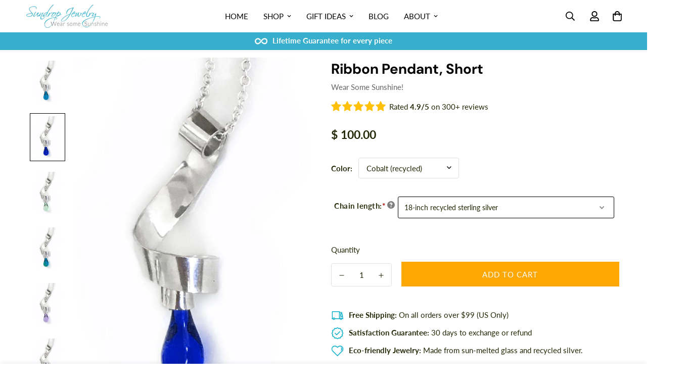

--- FILE ---
content_type: text/html; charset=utf-8
request_url: https://store.sundropjewelry.com/products/ribbon-pendant-short?variant=31004946923616
body_size: 63500
content:

<!doctype html>
<html
  class="no-js supports-no-cookies"
  lang="en"
  data-template="product"
  
>
  <head>


    <meta charset="utf-8">
    <meta http-equiv="X-UA-Compatible" content="IE=edge">
    <meta name="viewport" content="width=device-width, initial-scale=1, maximum-scale=1.0, user-scalable=0">
    <meta name="theme-color" content="#0eaecb"><link rel="canonical" href="https://store.sundropjewelry.com/products/ribbon-pendant-short">
<link href="//store.sundropjewelry.com/cdn/shop/t/22/assets/theme.css?v=119522899234364678891684146529" rel="stylesheet" type="text/css" media="all" />
<link href="//store.sundropjewelry.com/cdn/shop/t/22/assets/chunk.css?v=56418587875977515571691508307" rel="stylesheet" type="text/css" media="all" />


<link rel="dns-prefetch" href="https://store.sundropjewelry.com/products/ribbon-pendant-short" crossorigin>
<link rel="dns-prefetch" href="https://cdn.shopify.com" crossorigin>
<link rel="preconnect" href="https://store.sundropjewelry.com/products/ribbon-pendant-short" crossorigin>
<link rel="preconnect" href="https://cdn.shopify.com" crossorigin>

<link href="//store.sundropjewelry.com/cdn/shop/t/22/assets/vendor.min.js?v=47187413141326881171684146532" as="script" rel="preload">
<link href="//store.sundropjewelry.com/cdn/shop/t/22/assets/app.min.js?v=137974305585622687281684146531" as="script" rel="preload">
<link href="//store.sundropjewelry.com/cdn/shop/t/22/assets/foxkit-app.min.js?v=126931991995353384961684146529" as="script" rel="preload">

<link rel="shortcut icon" href="//store.sundropjewelry.com/cdn/shop/files/ScriptinaProLogo_favicon_6e8e4060-93cb-47bd-be2d-61c2e3a41b4c.png?crop=center&height=32&v=1685479507&width=32" type="image/png"><title class="product">Short Ribbon Pendant Necklace</title><meta name="description" content="A ribbon of swirling silver sets off the dainty droplet of sun-melted glass in this fun pendant."><meta property="og:site_name" content="Sundrop Jewelry">
<meta property="og:url" content="https://store.sundropjewelry.com/products/ribbon-pendant-short">
<meta property="og:title" content="Short Ribbon Pendant Necklace">
<meta property="og:type" content="product">
<meta property="og:description" content="A ribbon of swirling silver sets off the dainty droplet of sun-melted glass in this fun pendant."><meta property="og:image" content="http://store.sundropjewelry.com/cdn/shop/products/turquoiseShortRibbonPendant_portrait.jpg?v=1579902052">
<meta property="og:image:secure_url" content="https://store.sundropjewelry.com/cdn/shop/products/turquoiseShortRibbonPendant_portrait.jpg?v=1579902052">
<meta property="og:image:width" content="700">
<meta property="og:image:height" content="1000"><meta property="og:price:amount" content="100.00">
<meta property="og:price:currency" content="USD"><meta name="twitter:card" content="summary_large_image">
<meta name="twitter:title" content="Short Ribbon Pendant Necklace">
<meta name="twitter:description" content="A ribbon of swirling silver sets off the dainty droplet of sun-melted glass in this fun pendant.">

<link rel="preconnect" href="https://fonts.shopifycdn.com" crossorigin><link rel="preload" as="font" href="//store.sundropjewelry.com/cdn/fonts/lato/lato_n4.c3b93d431f0091c8be23185e15c9d1fee1e971c5.woff2" type="font/woff2" crossorigin>
  <link rel="preload" as="font" href="//store.sundropjewelry.com/cdn/fonts/lato/lato_n7.900f219bc7337bc57a7a2151983f0a4a4d9d5dcf.woff2" type="font/woff2" crossorigin><link rel="preload" as="font" href="//store.sundropjewelry.com/cdn/fonts/dm_sans/dmsans_n7.97e21d81502002291ea1de8aefb79170c6946ce5.woff2" type="font/woff2" crossorigin><style>
  @font-face {  font-family: "DM Sans";  font-weight: 700;  font-style: normal;  font-display: swap;  src: url("//store.sundropjewelry.com/cdn/fonts/dm_sans/dmsans_n7.97e21d81502002291ea1de8aefb79170c6946ce5.woff2") format("woff2"),       url("//store.sundropjewelry.com/cdn/fonts/dm_sans/dmsans_n7.af5c214f5116410ca1d53a2090665620e78e2e1b.woff") format("woff");}@font-face {  font-family: "DM Sans";  font-weight: 900;  font-style: normal;  font-display: swap;  src: url("//store.sundropjewelry.com/cdn/fonts/dm_sans/dmsans_n9.b3041e685277b37dd1a0616e38b2ba54fad1c7be.woff2") format("woff2"),       url("//store.sundropjewelry.com/cdn/fonts/dm_sans/dmsans_n9.cd8de346b19f88bf8e8101604a37f395c535056b.woff") format("woff");}@font-face {  font-family: "DM Sans";  font-weight: 600;  font-style: normal;  font-display: swap;  src: url("//store.sundropjewelry.com/cdn/fonts/dm_sans/dmsans_n6.70a2453ea926d613c6a2f89af05180d14b3a7c96.woff2") format("woff2"),       url("//store.sundropjewelry.com/cdn/fonts/dm_sans/dmsans_n6.355605667bef215872257574b57fc097044f7e20.woff") format("woff");}:root {  --font-stack-header: "DM Sans", sans-serif;  --font-style-header: normal;  --font-weight-header: 700;  --font-weight-header--bolder: 900;  --font-weight-header--lighter: 600;}@font-face {  font-family: Lato;  font-weight: 400;  font-style: normal;  font-display: swap;  src: url("//store.sundropjewelry.com/cdn/fonts/lato/lato_n4.c3b93d431f0091c8be23185e15c9d1fee1e971c5.woff2") format("woff2"),       url("//store.sundropjewelry.com/cdn/fonts/lato/lato_n4.d5c00c781efb195594fd2fd4ad04f7882949e327.woff") format("woff");}@font-face {  font-family: Lato;  font-weight: 700;  font-style: normal;  font-display: swap;  src: url("//store.sundropjewelry.com/cdn/fonts/lato/lato_n7.900f219bc7337bc57a7a2151983f0a4a4d9d5dcf.woff2") format("woff2"),       url("//store.sundropjewelry.com/cdn/fonts/lato/lato_n7.a55c60751adcc35be7c4f8a0313f9698598612ee.woff") format("woff");}@font-face {  font-family: Lato;  font-weight: 700;  font-style: normal;  font-display: swap;  src: url("//store.sundropjewelry.com/cdn/fonts/lato/lato_n7.900f219bc7337bc57a7a2151983f0a4a4d9d5dcf.woff2") format("woff2"),       url("//store.sundropjewelry.com/cdn/fonts/lato/lato_n7.a55c60751adcc35be7c4f8a0313f9698598612ee.woff") format("woff");}@font-face {  font-family: Lato;  font-weight: 400;  font-style: italic;  font-display: swap;  src: url("//store.sundropjewelry.com/cdn/fonts/lato/lato_i4.09c847adc47c2fefc3368f2e241a3712168bc4b6.woff2") format("woff2"),       url("//store.sundropjewelry.com/cdn/fonts/lato/lato_i4.3c7d9eb6c1b0a2bf62d892c3ee4582b016d0f30c.woff") format("woff");}@font-face {  font-family: Lato;  font-weight: 700;  font-style: italic;  font-display: swap;  src: url("//store.sundropjewelry.com/cdn/fonts/lato/lato_i7.16ba75868b37083a879b8dd9f2be44e067dfbf92.woff2") format("woff2"),       url("//store.sundropjewelry.com/cdn/fonts/lato/lato_i7.4c07c2b3b7e64ab516aa2f2081d2bb0366b9dce8.woff") format("woff");}:root {  --font-weight-body--bold: 700;  --font-weight-body--bolder: 700;  --font-stack-body: Lato, sans-serif;  --font-style-body: normal;  --font-weight-body: 400;}
</style>
<style>
  html{font-size:calc(var(--font-base-size,16) * 1px)}body{font-family:var(--font-stack-body)!important;font-weight:var(--font-weight-body);font-style:var(--font-style-body);color:var(--color-body-text);font-size:calc(var(--font-base-size,16) * 1px);line-height:calc(var(--base-line-height) * 1px);scroll-behavior:smooth}body .h1,body .h2,body .h3,body .h4,body .h5,body .h6,body h1,body h2,body h3,body h4,body h5,body h6{font-family:var(--font-stack-header);font-weight:var(--font-weight-header);font-style:var(--font-style-header);color:var(--color-heading-text);line-height:normal}body .h1,body h1{font-size:calc(((var(--font-h1-mobile))/ (var(--font-base-size))) * 1rem)}body .h2,body h2{font-size:calc(((var(--font-h2-mobile))/ (var(--font-base-size))) * 1rem)}body .h3,body h3{font-size:calc(((var(--font-h3-mobile))/ (var(--font-base-size))) * 1rem)}body .h4,body h4{font-size:calc(((var(--font-h4-mobile))/ (var(--font-base-size))) * 1rem)}body .h5,body h5{font-size:calc(((var(--font-h5-mobile))/ (var(--font-base-size))) * 1rem)}body .h6,body h6{font-size:calc(((var(--font-h6-mobile))/ (var(--font-base-size))) * 1rem);line-height:1.4}@media only screen and (min-width:768px){body .h1,body h1{font-size:calc(((var(--font-h1-desktop))/ (var(--font-base-size))) * 1rem)}body .h2,body h2{font-size:calc(((var(--font-h2-desktop))/ (var(--font-base-size))) * 1rem)}body .h3,body h3{font-size:calc(((var(--font-h3-desktop))/ (var(--font-base-size))) * 1rem)}body .h4,body h4{font-size:calc(((var(--font-h4-desktop))/ (var(--font-base-size))) * 1rem)}body .h5,body h5{font-size:calc(((var(--font-h5-desktop))/ (var(--font-base-size))) * 1rem)}body .h6,body h6{font-size:calc(((var(--font-h6-desktop))/ (var(--font-base-size))) * 1rem)}}.swiper-wrapper{display:flex}.swiper-container:not(.swiper-container-initialized) .swiper-slide{width:calc(100% / var(--items,1));flex:0 0 auto}@media (max-width:1023px){.swiper-container:not(.swiper-container-initialized) .swiper-slide{min-width:40vw;flex:0 0 auto}}@media (max-width:767px){.swiper-container:not(.swiper-container-initialized) .swiper-slide{min-width:66vw;flex:0 0 auto}}.opacity-0{opacity:0}.opacity-100{opacity:1!important;}.placeholder-background{position:absolute;top:0;right:0;bottom:0;left:0;pointer-events:none}.placeholder-background--animation{background-color:#000;animation:placeholder-background-loading 1.5s infinite linear}[data-image-loading]{position:relative}[data-image-loading]:after{content:'';background-color:#000;animation:placeholder-background-loading 1.5s infinite linear;position:absolute;top:0;left:0;width:100%;height:100%;z-index:1}[data-image-loading] img.lazyload{opacity:0}[data-image-loading] img.lazyloaded{opacity:1}.no-js [data-image-loading]{animation-name:none}.lazyload--fade-in{opacity:0;transition:.25s all}.lazyload--fade-in.lazyloaded{opacity:1}@media (min-width:768px){.hidden.md\:block{display:block!important}.hidden.md\:flex{display:flex!important}.hidden.md\:grid{display:grid!important}}@media (min-width:1024px){.hidden.lg\:block{display:block!important}.hidden.lg\:flex{display:flex!important}.hidden.lg\:grid{display:grid!important}}@media (min-width:1280px){.hidden.xl\:block{display:block!important}.hidden.xl\:flex{display:flex!important}.hidden.xl\:grid{display:grid!important}}

  h1, .h1,
  h2, .h2,
  h3, .h3,
  h4, .h4,
  h5, .h5,
  h6, .h6 {
    letter-spacing: 0px;
  }
</style>

    <script>
  // https://codebeautify.org/jsviewer

  function _debounce(fn, wait = 300) {
    let t;
    return (...args) => {
      clearTimeout(t);
      t = setTimeout(() => fn.apply(this, args), wait);
    };
  }

  try {
    window.MinimogSettings = window.MinimogSettings || {};
    window.___mnag = 'userA' + (window.___mnag1 || '') + 'gent';

    var _mh = document.querySelector('header.sf-header__mobile');
    var _dh = document.querySelector('header.sf-header__desktop');
    // Set header height
    function _shh() {
      if (!_mh || !_dh) {
        _mh = document.querySelector('header.sf-header__mobile');
        _dh = document.querySelector('header.sf-header__desktop');
      }
      // Header
      var _hd = window.innerWidth < 1024 ? _mh : _dh;
      if (_hd) {
        document.documentElement.style.setProperty('--sf-header-height', _hd.offsetHeight + 'px');
        window.MinimogSettings.headerHeight = _hd.offsetHeight;
      }
    }

    // setTopbarHeight
    function _stbh() {
      // Topbar
      var _tb = document.querySelector('.sf-topbar');
      if (_tb) {
        document.documentElement.style.setProperty('--sf-topbar-height', _tb.offsetHeight + 'px');
        window.MinimogSettings.topbarHeight = _tb.offsetHeight;
      }
    }

    // setAnnouncementHeight
    function _sah() {
      // announcement_bar
      var _ab = document.querySelector('.announcement-bar');
      if (_ab) {
        document.documentElement.style.setProperty('--sf-announcement-height', _ab.offsetHeight + 'px');
        window.MinimogSettings.topbarHeight = _ab.offsetHeight;
      }
    }

    // setMainContentPadding
    function _smcp() {
      // pageTemplate
      var _pt = document.documentElement.dataset.template;
      if (window.innerWidth >= 1024) {
        if (_dh && _dh.dataset.transparent === "true") {
          if (_pt === 'index' || _pt === 'collection') {
            document.documentElement.style.setProperty('--main-content-padding-top', '0px');
          }
        }
      } else {
        document.documentElement.style.removeProperty('--main-content-padding-top');
      }
    }

    // calculateSectionsHeight
    function _csh() {_shh();_stbh();_sah();_smcp();}
    window.addEventListener('resize', _debounce(_csh, 1000));

    document.documentElement.className = document.documentElement.className.replace('supports-no-cookies', 'supports-cookies').replace('no-js', 'js');
  } catch (error) {
    console.warn('Failed to execute critical scripts', error);
  }

  try {
    // Page speed agent
    var _nu = navigator[window.___mnag];
    var _psas = [
      {
        'b': 'ome-Li',
        'c': 'ghth',
        'd': 'ouse',
        'a': 'Chr',
      },
      {
        'd': 'hts',
        'a': 'Sp',
        'c': 'nsig',
        'b': 'eed I',
      },
      {
        'b': ' Lin',
        'd': '6_64',
        'a': 'X11;',
        'c': 'ux x8',
      }
    ];
    function __fn(i) {
      return Object.keys(_psas[i]).sort().reduce(function (a, c) { return a + _psas[i][c] }, '');
    }

    var __isPSA = (_nu.indexOf(__fn(0)) > -1 || _nu.indexOf(__fn(1)) > -1 || _nu.indexOf(__fn(2)) > -1);
    // var __isPSA = true

    window.___mnag = '!1';
    _psas = null;
  } catch (err) {
    var __isPSA = false;
    var _psas = null;
    window.___mnag = '!1';
  }

  // activateFontAndCriticalCSS
  

  // __activateStyle(this)
  function __as(l) {
    l.rel = 'stylesheet';
    l.media = 'all';
    l.removeAttribute('onload');
  }

  // _onChunkStyleLoad(this)
  function __ocsl(l) {
    if (!__isPSA) __as(l);
  }

  window.__isPSA = __isPSA;
</script>

    

    <link href="//store.sundropjewelry.com/cdn/shop/t/22/assets/theme.css?v=119522899234364678891684146529" rel="stylesheet" type="text/css" media="all" />
    <link href="//store.sundropjewelry.com/cdn/shop/t/22/assets/chunk.css?v=56418587875977515571691508307" rel="stylesheet" type="text/css" media="all" />

    
<style data-shopify>:root {		/* BODY */		--base-line-height: 20;		/* PRIMARY COLORS */		--color-primary: #0eaecb;		--plyr-color-main: #0eaecb;		--color-primary-darker: #0a7d92;		/* TEXT COLORS */		--color-body-text: #212806;		--color-heading-text: #212806;		--color-sub-text: #000000;		--color-text-link: #0eaecb;		--color-text-link-hover: #0f9cb5;		/* BUTTON COLORS */		--color-btn-bg:  #0eaecb;		--color-btn-bg-hover: #0f9cb5;		--color-btn-text: #ffffff;		--color-btn-text-hover: #ffffff;    	--color-btn-secondary-border: #ffffff;    	--color-btn-secondary-text: #ffffff;		--btn-letter-spacing: 1px;		--btn-border-radius: 0px;		--btn-border-width: 1px;		--btn-line-height: 28px;				--btn-text-transform: uppercase;				/* PRODUCT COLORS */		--product-title-color: #000000;		--product-sale-price-color: #666666;		--product-regular-price-color: #000000;		--product-type-color: #666666;		--product-desc-color: #666666;		/* TOPBAR COLORS */		--color-topbar-background: #ffffff;		--color-topbar-text: #000000;		/* MENU BAR COLORS */		--color-menu-background: #000000;		--color-menu-text: #f8f8f8;		/* BORDER COLORS */		--color-border: #dedede;		/* FOOTER COLORS */		--color-footer-text: #000000;		--color-footer-subtext: #000000;		--color-footer-background: #f5f5f5;		--color-footer-link: #0eaecb;		--color-footer-link-hover: #0f9cb5;		--color-footer-background-mobile: #F5F5F5;		/* FOOTER BOTTOM COLORS */		--color-footer-bottom-text: #000000;		--color-footer-bottom-background: #f5f5f5;		--color-footer-bottom-background-mobile: #f5f5f5;		/* HEADER */		--color-header-text: #000000;		--color-header-transparent-text: #000000;		--color-main-background: #ffffff;		--color-field-background: rgba(0,0,0,0);		--color-header-background: #ffffff;		--color-cart-wishlist-count: #ffffff;		--bg-cart-wishlist-count: #000000;		--swatch-item-background-default: #f7f8fa;		--text-gray-400: #777777;		--text-gray-9b: #9b9b9b;		--text-black: #000000;		--text-white: #ffffff;		--bg-gray-400: #f7f8fa;		--bg-black: #000000;		--rounded-full: 9999px;		--border-color-1: #eeeeee;		--border-color-2: #b2b2b2;		--border-color-3: #d2d2d2;		--border-color-4: #737373;		--color-secondary: #666666;		--color-success: #3a8735;		--color-warning: #ff706b;		--color-info: #959595;		--color-disabled: #cecece;		--bg-disabled: #f7f7f7;		--bg-hover: #737373;		--bg-color-tooltip: #0f9cb5;		--text-color-tooltip: #ffffff;		--color-image-overlay: #000000;		--opacity-image-overlay: 0.2;		--theme-shadow: 0 5px 15px 0 rgba(0, 0, 0, 0.07);    	--arrow-select-box: url(//store.sundropjewelry.com/cdn/shop/t/22/assets/ar-down.svg?v=92728264558441377851684146533);		/* FONT SIZES */		--font-base-size: 15;		--font-btn-size: 15px;		--font-btn-weight: 400;		--font-h1-desktop: 54;		--font-h1-mobile: 50;		--font-h2-desktop: 42;		--font-h2-mobile: 37;		--font-h3-desktop: 31;		--font-h3-mobile: 28;		--font-h4-desktop: 27;		--font-h4-mobile: 24;		--font-h5-desktop: 23;		--font-h5-mobile: 20;		--font-h6-desktop: 21;		--font-h6-mobile: 19;    	--arrow-down-url: url(//store.sundropjewelry.com/cdn/shop/t/22/assets/arrow-down.svg?v=157552497485556416461684146529);    	--arrow-down-white-url: url(//store.sundropjewelry.com/cdn/shop/t/22/assets/arrow-down-white.svg?v=70535736727834135531684146532);    	--product-title-line-clamp: unset;		--spacing-sections-desktop: 60px;        --spacing-sections-tablet: 45px;        --spacing-sections-mobile: 30px;	}
</style><link rel="stylesheet" href="//store.sundropjewelry.com/cdn/shop/t/22/assets/gift-wrapping.css?v=181205700178101168191684146532" media="print" onload="this.media='all'">
  <noscript><link href="//store.sundropjewelry.com/cdn/shop/t/22/assets/gift-wrapping.css?v=181205700178101168191684146532" rel="stylesheet" type="text/css" media="all" /></noscript><link href="//store.sundropjewelry.com/cdn/shop/t/22/assets/product-template.css?v=7405318974836618321684146532" rel="stylesheet" type="text/css" media="all" />
<link media="print" onload="this.media = 'all'" rel="stylesheet" href="//store.sundropjewelry.com/cdn/shop/t/22/assets/vendor.css?v=16535328183442033321684146529">

<link href="//store.sundropjewelry.com/cdn/shop/t/22/assets/custom.css?v=133511562861627157021694901794" rel="stylesheet" type="text/css" media="all" />

<style data-shopify>body {
    --container-width: 1200;
    --fluid-container-width: 1620px;
    --fluid-container-offset: 65px;
    background-color: #ffffff;
  }
  [style*="--aspect-ratio"]:before {
    padding-top: calc(100% / (0.0001 + var(--aspect-ratio, 16/9)));
  }
  @media ( max-width: 767px ) {
    [style*="--aspect-ratio"]:before {
      padding-top: calc(100% / (0.0001 + var(--aspect-ratio-mobile, var(--aspect-ratio, 16/9)) ));
    }
  }.sf-header .sf-menu-item .sf__parent-item {    text-transform: uppercase;}.sf__footer-block-title {    font-size: 16px;}body a.sf__btn.sf__btn-link {    line-height: 22px;}body a.sf__btn.sf__btn-link:after, body a.sf__btn.sf__btn-link:before {    height: 1px;}.sf__pcard-name {    letter-spacing: 1px;    font-family: var(--font-stack-body)!important;}.sf__footer-block-newsletter .form-control{    border-color: #000 !important;    border-radius: 0;    height: 50px;}body .prod__tag-discounted {    background-color: #fff;    color: #000;    border: 1px solid currentColor;    border-radius: 0;    height: 24px;    font-size: 12px;}@media(min-width: 1620px) {    .sf-header .sf-menu-item .sf__parent-item {        padding: 2rem 1.3rem;    }    .sf-header .sf-menu-item .sf__parent-item:after {        bottom: calc(2rem - 5px);        left: 1.3rem;    }    .sf-header .sf-menu-item:hover .sf__parent-item:after {        width: calc(100% - 2.3rem);    }}@media (max-width: 1440px) {    .sf-header .sf-menu-item .sf__parent-item {        padding-left: 1rem;        padding-right: 1rem;    }}
</style>


    <script src="//store.sundropjewelry.com/cdn/shop/t/22/assets/vendor.min.js?v=47187413141326881171684146532" defer="defer"></script>
    <script src="//store.sundropjewelry.com/cdn/shop/t/22/assets/theme-global.js?v=137387456293293890691684146532" defer="defer"></script>
    <script src="//store.sundropjewelry.com/cdn/shop/t/22/assets/app.min.js?v=137974305585622687281684146531" defer="defer"></script>

    <script>window.performance && window.performance.mark && window.performance.mark('shopify.content_for_header.start');</script><meta name="google-site-verification" content="_NJWGY5fvySzMSHFCFmQ_nN50W6MLRhaXnsPpytXchc">
<meta name="facebook-domain-verification" content="hjikry0vdvzr9ftr4nw2xwj7h0ntgh">
<meta id="shopify-digital-wallet" name="shopify-digital-wallet" content="/6220133/digital_wallets/dialog">
<meta name="shopify-checkout-api-token" content="31e19e2d4bbf263a6606eafa9a2bf74e">
<meta id="in-context-paypal-metadata" data-shop-id="6220133" data-venmo-supported="false" data-environment="production" data-locale="en_US" data-paypal-v4="true" data-currency="USD">
<link rel="alternate" type="application/json+oembed" href="https://store.sundropjewelry.com/products/ribbon-pendant-short.oembed">
<script async="async" src="/checkouts/internal/preloads.js?locale=en-US"></script>
<link rel="preconnect" href="https://shop.app" crossorigin="anonymous">
<script async="async" src="https://shop.app/checkouts/internal/preloads.js?locale=en-US&shop_id=6220133" crossorigin="anonymous"></script>
<script id="apple-pay-shop-capabilities" type="application/json">{"shopId":6220133,"countryCode":"US","currencyCode":"USD","merchantCapabilities":["supports3DS"],"merchantId":"gid:\/\/shopify\/Shop\/6220133","merchantName":"Sundrop Jewelry","requiredBillingContactFields":["postalAddress","email"],"requiredShippingContactFields":["postalAddress","email"],"shippingType":"shipping","supportedNetworks":["visa","masterCard","amex","discover","elo","jcb"],"total":{"type":"pending","label":"Sundrop Jewelry","amount":"1.00"},"shopifyPaymentsEnabled":true,"supportsSubscriptions":true}</script>
<script id="shopify-features" type="application/json">{"accessToken":"31e19e2d4bbf263a6606eafa9a2bf74e","betas":["rich-media-storefront-analytics"],"domain":"store.sundropjewelry.com","predictiveSearch":true,"shopId":6220133,"locale":"en"}</script>
<script>var Shopify = Shopify || {};
Shopify.shop = "sundrop-jewelry.myshopify.com";
Shopify.locale = "en";
Shopify.currency = {"active":"USD","rate":"1.0"};
Shopify.country = "US";
Shopify.theme = {"name":"[EVGR] - MINIMOG v3.4.0 (05\/15)","id":138008756388,"schema_name":"Minimog - OS 2.0","schema_version":"3.4.0","theme_store_id":null,"role":"main"};
Shopify.theme.handle = "null";
Shopify.theme.style = {"id":null,"handle":null};
Shopify.cdnHost = "store.sundropjewelry.com/cdn";
Shopify.routes = Shopify.routes || {};
Shopify.routes.root = "/";</script>
<script type="module">!function(o){(o.Shopify=o.Shopify||{}).modules=!0}(window);</script>
<script>!function(o){function n(){var o=[];function n(){o.push(Array.prototype.slice.apply(arguments))}return n.q=o,n}var t=o.Shopify=o.Shopify||{};t.loadFeatures=n(),t.autoloadFeatures=n()}(window);</script>
<script>
  window.ShopifyPay = window.ShopifyPay || {};
  window.ShopifyPay.apiHost = "shop.app\/pay";
  window.ShopifyPay.redirectState = null;
</script>
<script id="shop-js-analytics" type="application/json">{"pageType":"product"}</script>
<script defer="defer" async type="module" src="//store.sundropjewelry.com/cdn/shopifycloud/shop-js/modules/v2/client.init-shop-cart-sync_C5BV16lS.en.esm.js"></script>
<script defer="defer" async type="module" src="//store.sundropjewelry.com/cdn/shopifycloud/shop-js/modules/v2/chunk.common_CygWptCX.esm.js"></script>
<script type="module">
  await import("//store.sundropjewelry.com/cdn/shopifycloud/shop-js/modules/v2/client.init-shop-cart-sync_C5BV16lS.en.esm.js");
await import("//store.sundropjewelry.com/cdn/shopifycloud/shop-js/modules/v2/chunk.common_CygWptCX.esm.js");

  window.Shopify.SignInWithShop?.initShopCartSync?.({"fedCMEnabled":true,"windoidEnabled":true});

</script>
<script>
  window.Shopify = window.Shopify || {};
  if (!window.Shopify.featureAssets) window.Shopify.featureAssets = {};
  window.Shopify.featureAssets['shop-js'] = {"shop-cart-sync":["modules/v2/client.shop-cart-sync_ZFArdW7E.en.esm.js","modules/v2/chunk.common_CygWptCX.esm.js"],"init-fed-cm":["modules/v2/client.init-fed-cm_CmiC4vf6.en.esm.js","modules/v2/chunk.common_CygWptCX.esm.js"],"shop-button":["modules/v2/client.shop-button_tlx5R9nI.en.esm.js","modules/v2/chunk.common_CygWptCX.esm.js"],"shop-cash-offers":["modules/v2/client.shop-cash-offers_DOA2yAJr.en.esm.js","modules/v2/chunk.common_CygWptCX.esm.js","modules/v2/chunk.modal_D71HUcav.esm.js"],"init-windoid":["modules/v2/client.init-windoid_sURxWdc1.en.esm.js","modules/v2/chunk.common_CygWptCX.esm.js"],"shop-toast-manager":["modules/v2/client.shop-toast-manager_ClPi3nE9.en.esm.js","modules/v2/chunk.common_CygWptCX.esm.js"],"init-shop-email-lookup-coordinator":["modules/v2/client.init-shop-email-lookup-coordinator_B8hsDcYM.en.esm.js","modules/v2/chunk.common_CygWptCX.esm.js"],"init-shop-cart-sync":["modules/v2/client.init-shop-cart-sync_C5BV16lS.en.esm.js","modules/v2/chunk.common_CygWptCX.esm.js"],"avatar":["modules/v2/client.avatar_BTnouDA3.en.esm.js"],"pay-button":["modules/v2/client.pay-button_FdsNuTd3.en.esm.js","modules/v2/chunk.common_CygWptCX.esm.js"],"init-customer-accounts":["modules/v2/client.init-customer-accounts_DxDtT_ad.en.esm.js","modules/v2/client.shop-login-button_C5VAVYt1.en.esm.js","modules/v2/chunk.common_CygWptCX.esm.js","modules/v2/chunk.modal_D71HUcav.esm.js"],"init-shop-for-new-customer-accounts":["modules/v2/client.init-shop-for-new-customer-accounts_ChsxoAhi.en.esm.js","modules/v2/client.shop-login-button_C5VAVYt1.en.esm.js","modules/v2/chunk.common_CygWptCX.esm.js","modules/v2/chunk.modal_D71HUcav.esm.js"],"shop-login-button":["modules/v2/client.shop-login-button_C5VAVYt1.en.esm.js","modules/v2/chunk.common_CygWptCX.esm.js","modules/v2/chunk.modal_D71HUcav.esm.js"],"init-customer-accounts-sign-up":["modules/v2/client.init-customer-accounts-sign-up_CPSyQ0Tj.en.esm.js","modules/v2/client.shop-login-button_C5VAVYt1.en.esm.js","modules/v2/chunk.common_CygWptCX.esm.js","modules/v2/chunk.modal_D71HUcav.esm.js"],"shop-follow-button":["modules/v2/client.shop-follow-button_Cva4Ekp9.en.esm.js","modules/v2/chunk.common_CygWptCX.esm.js","modules/v2/chunk.modal_D71HUcav.esm.js"],"checkout-modal":["modules/v2/client.checkout-modal_BPM8l0SH.en.esm.js","modules/v2/chunk.common_CygWptCX.esm.js","modules/v2/chunk.modal_D71HUcav.esm.js"],"lead-capture":["modules/v2/client.lead-capture_Bi8yE_yS.en.esm.js","modules/v2/chunk.common_CygWptCX.esm.js","modules/v2/chunk.modal_D71HUcav.esm.js"],"shop-login":["modules/v2/client.shop-login_D6lNrXab.en.esm.js","modules/v2/chunk.common_CygWptCX.esm.js","modules/v2/chunk.modal_D71HUcav.esm.js"],"payment-terms":["modules/v2/client.payment-terms_CZxnsJam.en.esm.js","modules/v2/chunk.common_CygWptCX.esm.js","modules/v2/chunk.modal_D71HUcav.esm.js"]};
</script>
<script>(function() {
  var isLoaded = false;
  function asyncLoad() {
    if (isLoaded) return;
    isLoaded = true;
    var urls = ["https:\/\/chimpstatic.com\/mcjs-connected\/js\/users\/3fe850533541b771387c1b582\/58ae2161d3571def0f7ce825b.js?shop=sundrop-jewelry.myshopify.com","https:\/\/a.mailmunch.co\/widgets\/site-84766-8bf0c14ae56a49ab375e36bde5e223f72d4197bb.js?shop=sundrop-jewelry.myshopify.com"];
    for (var i = 0; i < urls.length; i++) {
      var s = document.createElement('script');
      s.type = 'text/javascript';
      s.async = true;
      s.src = urls[i];
      var x = document.getElementsByTagName('script')[0];
      x.parentNode.insertBefore(s, x);
    }
  };
  if(window.attachEvent) {
    window.attachEvent('onload', asyncLoad);
  } else {
    window.addEventListener('load', asyncLoad, false);
  }
})();</script>
<script id="__st">var __st={"a":6220133,"offset":-28800,"reqid":"c39af70e-2dc4-4927-95c3-de893634615d-1768750471","pageurl":"store.sundropjewelry.com\/products\/ribbon-pendant-short?variant=31004946923616","u":"4e20493ac837","p":"product","rtyp":"product","rid":4312300847200};</script>
<script>window.ShopifyPaypalV4VisibilityTracking = true;</script>
<script id="captcha-bootstrap">!function(){'use strict';const t='contact',e='account',n='new_comment',o=[[t,t],['blogs',n],['comments',n],[t,'customer']],c=[[e,'customer_login'],[e,'guest_login'],[e,'recover_customer_password'],[e,'create_customer']],r=t=>t.map((([t,e])=>`form[action*='/${t}']:not([data-nocaptcha='true']) input[name='form_type'][value='${e}']`)).join(','),a=t=>()=>t?[...document.querySelectorAll(t)].map((t=>t.form)):[];function s(){const t=[...o],e=r(t);return a(e)}const i='password',u='form_key',d=['recaptcha-v3-token','g-recaptcha-response','h-captcha-response',i],f=()=>{try{return window.sessionStorage}catch{return}},m='__shopify_v',_=t=>t.elements[u];function p(t,e,n=!1){try{const o=window.sessionStorage,c=JSON.parse(o.getItem(e)),{data:r}=function(t){const{data:e,action:n}=t;return t[m]||n?{data:e,action:n}:{data:t,action:n}}(c);for(const[e,n]of Object.entries(r))t.elements[e]&&(t.elements[e].value=n);n&&o.removeItem(e)}catch(o){console.error('form repopulation failed',{error:o})}}const l='form_type',E='cptcha';function T(t){t.dataset[E]=!0}const w=window,h=w.document,L='Shopify',v='ce_forms',y='captcha';let A=!1;((t,e)=>{const n=(g='f06e6c50-85a8-45c8-87d0-21a2b65856fe',I='https://cdn.shopify.com/shopifycloud/storefront-forms-hcaptcha/ce_storefront_forms_captcha_hcaptcha.v1.5.2.iife.js',D={infoText:'Protected by hCaptcha',privacyText:'Privacy',termsText:'Terms'},(t,e,n)=>{const o=w[L][v],c=o.bindForm;if(c)return c(t,g,e,D).then(n);var r;o.q.push([[t,g,e,D],n]),r=I,A||(h.body.append(Object.assign(h.createElement('script'),{id:'captcha-provider',async:!0,src:r})),A=!0)});var g,I,D;w[L]=w[L]||{},w[L][v]=w[L][v]||{},w[L][v].q=[],w[L][y]=w[L][y]||{},w[L][y].protect=function(t,e){n(t,void 0,e),T(t)},Object.freeze(w[L][y]),function(t,e,n,w,h,L){const[v,y,A,g]=function(t,e,n){const i=e?o:[],u=t?c:[],d=[...i,...u],f=r(d),m=r(i),_=r(d.filter((([t,e])=>n.includes(e))));return[a(f),a(m),a(_),s()]}(w,h,L),I=t=>{const e=t.target;return e instanceof HTMLFormElement?e:e&&e.form},D=t=>v().includes(t);t.addEventListener('submit',(t=>{const e=I(t);if(!e)return;const n=D(e)&&!e.dataset.hcaptchaBound&&!e.dataset.recaptchaBound,o=_(e),c=g().includes(e)&&(!o||!o.value);(n||c)&&t.preventDefault(),c&&!n&&(function(t){try{if(!f())return;!function(t){const e=f();if(!e)return;const n=_(t);if(!n)return;const o=n.value;o&&e.removeItem(o)}(t);const e=Array.from(Array(32),(()=>Math.random().toString(36)[2])).join('');!function(t,e){_(t)||t.append(Object.assign(document.createElement('input'),{type:'hidden',name:u})),t.elements[u].value=e}(t,e),function(t,e){const n=f();if(!n)return;const o=[...t.querySelectorAll(`input[type='${i}']`)].map((({name:t})=>t)),c=[...d,...o],r={};for(const[a,s]of new FormData(t).entries())c.includes(a)||(r[a]=s);n.setItem(e,JSON.stringify({[m]:1,action:t.action,data:r}))}(t,e)}catch(e){console.error('failed to persist form',e)}}(e),e.submit())}));const S=(t,e)=>{t&&!t.dataset[E]&&(n(t,e.some((e=>e===t))),T(t))};for(const o of['focusin','change'])t.addEventListener(o,(t=>{const e=I(t);D(e)&&S(e,y())}));const B=e.get('form_key'),M=e.get(l),P=B&&M;t.addEventListener('DOMContentLoaded',(()=>{const t=y();if(P)for(const e of t)e.elements[l].value===M&&p(e,B);[...new Set([...A(),...v().filter((t=>'true'===t.dataset.shopifyCaptcha))])].forEach((e=>S(e,t)))}))}(h,new URLSearchParams(w.location.search),n,t,e,['guest_login'])})(!0,!0)}();</script>
<script integrity="sha256-4kQ18oKyAcykRKYeNunJcIwy7WH5gtpwJnB7kiuLZ1E=" data-source-attribution="shopify.loadfeatures" defer="defer" src="//store.sundropjewelry.com/cdn/shopifycloud/storefront/assets/storefront/load_feature-a0a9edcb.js" crossorigin="anonymous"></script>
<script crossorigin="anonymous" defer="defer" src="//store.sundropjewelry.com/cdn/shopifycloud/storefront/assets/shopify_pay/storefront-65b4c6d7.js?v=20250812"></script>
<script data-source-attribution="shopify.dynamic_checkout.dynamic.init">var Shopify=Shopify||{};Shopify.PaymentButton=Shopify.PaymentButton||{isStorefrontPortableWallets:!0,init:function(){window.Shopify.PaymentButton.init=function(){};var t=document.createElement("script");t.src="https://store.sundropjewelry.com/cdn/shopifycloud/portable-wallets/latest/portable-wallets.en.js",t.type="module",document.head.appendChild(t)}};
</script>
<script data-source-attribution="shopify.dynamic_checkout.buyer_consent">
  function portableWalletsHideBuyerConsent(e){var t=document.getElementById("shopify-buyer-consent"),n=document.getElementById("shopify-subscription-policy-button");t&&n&&(t.classList.add("hidden"),t.setAttribute("aria-hidden","true"),n.removeEventListener("click",e))}function portableWalletsShowBuyerConsent(e){var t=document.getElementById("shopify-buyer-consent"),n=document.getElementById("shopify-subscription-policy-button");t&&n&&(t.classList.remove("hidden"),t.removeAttribute("aria-hidden"),n.addEventListener("click",e))}window.Shopify?.PaymentButton&&(window.Shopify.PaymentButton.hideBuyerConsent=portableWalletsHideBuyerConsent,window.Shopify.PaymentButton.showBuyerConsent=portableWalletsShowBuyerConsent);
</script>
<script data-source-attribution="shopify.dynamic_checkout.cart.bootstrap">document.addEventListener("DOMContentLoaded",(function(){function t(){return document.querySelector("shopify-accelerated-checkout-cart, shopify-accelerated-checkout")}if(t())Shopify.PaymentButton.init();else{new MutationObserver((function(e,n){t()&&(Shopify.PaymentButton.init(),n.disconnect())})).observe(document.body,{childList:!0,subtree:!0})}}));
</script>
<script id='scb4127' type='text/javascript' async='' src='https://store.sundropjewelry.com/cdn/shopifycloud/privacy-banner/storefront-banner.js'></script><link id="shopify-accelerated-checkout-styles" rel="stylesheet" media="screen" href="https://store.sundropjewelry.com/cdn/shopifycloud/portable-wallets/latest/accelerated-checkout-backwards-compat.css" crossorigin="anonymous">
<style id="shopify-accelerated-checkout-cart">
        #shopify-buyer-consent {
  margin-top: 1em;
  display: inline-block;
  width: 100%;
}

#shopify-buyer-consent.hidden {
  display: none;
}

#shopify-subscription-policy-button {
  background: none;
  border: none;
  padding: 0;
  text-decoration: underline;
  font-size: inherit;
  cursor: pointer;
}

#shopify-subscription-policy-button::before {
  box-shadow: none;
}

      </style>

<script>window.performance && window.performance.mark && window.performance.mark('shopify.content_for_header.end');</script> 
  


    

    

    
  
<!-- BEGIN app block: shopify://apps/avis-product-options/blocks/avisplus-product-options/e076618e-4c9c-447f-ad6d-4f1577799c29 -->


<script>
    window.OpusNoShadowRoot=true;
    window.apo_js_loaded={options:!1,style_collection:!1,style_product:!1,minicart:!1};
    window.ap_front_settings = {
      root_api:"https://apo-api.avisplus.io/",
      check_on: {add_to_cart: false, check_out: false},
      page_type: "product",
      shop_id: "6220133",
      money_format: "$ {{amount}}",
      money_with_currency_format: "$ {{amount}} USD",
      icon_tooltip: "https://cdn.shopify.com/extensions/019bcf58-a117-7062-8b45-fbe736070fa3/avis-options-v1.7.134.31/assets/tooltip.svg",
      currency_code: '',
      url_jquery: "https://cdn.shopify.com/extensions/019bcf58-a117-7062-8b45-fbe736070fa3/avis-options-v1.7.134.31/assets/jquery-3.6.0.min.js",
      theme_name: "",
      customer: null ,
      customer_order_count: ``,
      curCountryCode: `US`,
      url_css_date: "https://cdn.shopify.com/extensions/019bcf58-a117-7062-8b45-fbe736070fa3/avis-options-v1.7.134.31/assets/apo-date.min.css",
      url_css_main_v1: "https://cdn.shopify.com/extensions/019bcf58-a117-7062-8b45-fbe736070fa3/avis-options-v1.7.134.31/assets/apo-product-options_v1.min.css",
      url_css_main_v2: "https://cdn.shopify.com/extensions/019bcf58-a117-7062-8b45-fbe736070fa3/avis-options-v1.7.134.31/assets/apo-product-options_v2.min.css",
      joinAddCharge: "|",
      cart_collections: [],
      inventories: {},
      product_info: {
        product: {"id":4312300847200,"title":"Ribbon Pendant, Short","handle":"ribbon-pendant-short","description":"\u003cp\u003eA ribbon of swirling silver sets off the dainty droplet of sun-melted glass in this fun pendant.\u003c\/p\u003e\n\u003cul\u003e\n\u003cli\u003ePendant length: 1.5\", hanging from a chain of recycled sterling silver \u003c\/li\u003e\n\u003cli\u003eEco-friendly jewelry, made from sun-melted recycled bottles and stained glass, finished with recycled silver\u003c\/li\u003e\n\u003cli\u003eRecycled sterling silver findings are nickel free and hypoallergenic\u003c\/li\u003e\n\u003cli\u003eLightweight and comfortable to wear \u003c\/li\u003e\n\u003cli\u003eHandmade in the USA\u003c\/li\u003e\n\u003c\/ul\u003e\n\u003cbr\u003e\n\u003ch3\u003eMaterials: Sun-melted glass and recycled silver\u003c\/h3\u003e\n\u003cp class=\"variant-description\" id=\"\"\u003eShow off your favorite liquor with jewelry made from recycled bottles - or just bask in the vibrant glow of light shining through the translucent glass.\u003c\/p\u003e\n\u003cp class=\"variant-description\" id=\"20755018947\" style=\"display: none;\"\u003eThese translucent, flowing glass droplets of a delicate blue started out life as a Bombay Sapphire Gin bottle!\u003c\/p\u003e\n\u003cp class=\"variant-description\" id=\"20755019075\" style=\"display: none;\"\u003eMade from the deep cobalt blue of Skyy Vodka bottles, these vibrant glass droplets glint a deep, jewel-tone blue.\u003c\/p\u003e\n\u003cp class=\"variant-description\" id=\"20755019139\" style=\"display: none;\"\u003eA delicate green, nearly clear color, these drops are made from Coca-Cola bottles.\u003c\/p\u003e\n\u003cp class=\"variant-description\" id=\"20755019203\" style=\"display: none;\"\u003eKelly green glass from Reeds Ginger Brew bottles are melted to make these springtime glass droplets.\u003c\/p\u003e\n\u003cp class=\"variant-description\" id=\"20755019267\" style=\"display: none;\"\u003eOlive green glass from Martinellis Sparkling Cider is the birthplace of these glass drops.\u003c\/p\u003e\n\u003cp class=\"variant-description\" id=\"20755019331\" style=\"display: none;\"\u003eMade from Dr. Loosen Riesling wine bottles, the dark teal color can look nearly black.\u003c\/p\u003e\n\u003cp class=\"variant-description\" id=\"20755019395\" style=\"display: none;\"\u003ePale, effervescent pink marries with a rosy purple - the compliments will leave you blushing! Both colors are made from artists stained glass.\u003c\/p\u003e\n\u003cp class=\"variant-description\" id=\"20755019459\" style=\"display: none;\"\u003eThese two-tone blue and green droplets are made from artists stained glass, melted together under a giant magnifying glass.\u003c\/p\u003e\n\u003cp class=\"variant-description\" id=\"20755019523\" style=\"display: none;\"\u003eThe translucent turquoise of this stained glass glows in the light, and the vibrant color stands out in any setting.\u003c\/p\u003e\n\u003cp class=\"variant-description\" id=\"20755019587\" style=\"display: none;\"\u003eA ribbon of turquoise swirls within the clear glass of each sun-melted droplet. These are made from filigrana rods of clear glass encasing a turquoise blue core.\u003c\/p\u003e\n\u003cp class=\"variant-description\" id=\"20755019715\" style=\"display: none;\"\u003eStarting as a rod of clear glass with a deep cobalt center, the melting process results in swirls, twists, and loops of dark blue within the clear droplet.\u003c\/p\u003e\n\u003cp class=\"variant-description\" id=\"20755019779\" style=\"display: none;\"\u003eThe breathtaking flame-red curling and twisting in the heart of these clear droplets forms while the original rod of clear and red glass is melted.\u003c\/p\u003e\n\u003cp class=\"variant-description\" id=\"20755019843\" style=\"display: none;\"\u003eThe clear glass droplets hang like dew on a fiddlehead fern, all formed as the original filigrana rod of green and clear glass is melted.\u003c\/p\u003e\n\u003cp class=\"variant-description\" id=\"20755019971\" style=\"display: none;\"\u003eA warm golden yellow, these honey-colored glass drops are made from stained glass.\u003c\/p\u003e\n\u003cp class=\"variant-description\" id=\"20755020035\" style=\"display: none;\"\u003eMade from solid, opaque black stained glass, these classic black droplets can go with anything.\u003c\/p\u003e\n\u003cp class=\"variant-description\" id=\"20755020099\" style=\"display: none;\"\u003eA deep, jewel-tone red, these garnet glass drops are made from stained glass.\u003c\/p\u003e\n\u003cp class=\"variant-description\" id=\"20755020163\" style=\"display: none;\"\u003eThese rosy purple glass droplets are made from artists stained glass.\u003c\/p\u003e\n\u003cp class=\"variant-description\" id=\"20755020227\" style=\"display: none;\"\u003eThese effervescent, pale pink drops are made from stained glass, with bubbles throughout.\u003c\/p\u003e\n\u003cp class=\"variant-description\" id=\"20755020291\" style=\"display: none;\"\u003eNearly fluorescent, these bright orange glass drops are made from stained glass.\u003c\/p\u003e\n\u003cp\u003eAre you tired of having to polish your silver? Tarnish-resistant Argentium sterling silver is easy maintenance, with a brighter, whiter color than traditional sterling silver. And, it is 100% recycled! (Not only is mining terrible for the environment in various ways, working with recycled silver uses only 5% as much energy (and emissions) compared with virgin silver ore. Now that’s eco-friendly!)\u003cbr\u003e\u003cbr\u003eBest of all, you don’t have to worry about allergic reactions. Naturally hypoallergenic, Argentium silver is nickel-free.\u003c\/p\u003e\n\u003cp\u003eYour jewelry will arrive in a classic white jewelry box tied with a ribbon.\u003c\/p\u003e\n\u003cbr\u003e\n\u003ch3\u003eSunshine in a drop of glass\u003c\/h3\u003e\n\u003cp\u003eYou are unique and original, and your jewelry should be too! Each drop of glass is handmade in the artist’s backyard studio in Berkeley, California. Using a giant magnifying glass to focus sunshine, recycled bottles and stained glass were melted into these translucent, flowing drops under the open sky! No pieces are exactly alike. \u003c\/p\u003e\n\u003cbr\u003e\n\u003ch3\u003eCare Instructions\u003c\/h3\u003e\n\u003cp\u003ePolish with a soft cloth, such as an eyeglasses or \u003ca href=\"http:\/\/store.sundropjewelry.com\/products\/mini-sunshine-polishing-cloth\"\u003ejewelry polishing cloth\u003c\/a\u003e.  Never use tissue or paper towels, as the fibers may scratch the metal.\u003c\/p\u003e\n\u003cp\u003eIf needed, wash with mild soap in warm water and dry completely with a soft cloth.  (Moisture is a leading cause of tarnish, so never put your jewelry away while still damp!)\u003c\/p\u003e\n\u003cbr\u003e\n\u003ch3\u003eLifetime Guarantee\u003c\/h3\u003e\n\u003cp\u003eYou shouldn’t merely be satisfied, I want you to LOVE your jewelry!  Feel free to include special instructions with your order in the notes section during checkout - request short or long droplets, bubble-free glass drops, a date you need it by, or anything else.  \u003ca href=\"mailto:store@sundropjewelry.com\"\u003eContact me\u003c\/a\u003e with any problems, and I will repair or replace any broken pieces free of charge.\u003c\/p\u003e\n\u003cbr\u003e\u003cmeta charset=\"utf-8\"\u003e\u003cspan\u003eLooking for more colors?  Click to \u003c\/span\u003e\u003ca href=\"https:\/\/store.sundropjewelry.com\/collections\/solaris-earrings\" title=\"Glass earrings in one-of-a-kind and limited edition color combinations\"\u003eview one-of-a-kind and limited edition colors\u003c\/a\u003e\u003cspan\u003e, or \u003c\/span\u003e\u003ca href=\"mailto:tawny@sundropjewelry.com\" title=\"Email to request a custom piece just for you!\"\u003erequest a custom piece\u003c\/a\u003e\u003cspan\u003e.\u003c\/span\u003e","published_at":"2019-10-25T13:08:38-07:00","created_at":"2019-10-25T12:39:53-07:00","vendor":"Sundrop Jewelry","type":"Necklace","tags":["color-selector","necklace","pendant","pendant necklace","pendantChainLengthSelector2","tendrils","wholesale-Hide","wholesaleLow-Hide"],"price":10000,"price_min":10000,"price_max":10000,"available":true,"price_varies":false,"compare_at_price":9000,"compare_at_price_min":9000,"compare_at_price_max":9000,"compare_at_price_varies":false,"variants":[{"id":31004946825312,"title":"Turquoise","option1":"Turquoise","option2":null,"option3":null,"sku":"114P002-18","requires_shipping":true,"taxable":true,"featured_image":{"id":13327085830240,"product_id":4312300847200,"position":1,"created_at":"2019-10-25T12:40:54-07:00","updated_at":"2020-01-24T13:40:52-08:00","alt":"Ribbon Pendant, Short - glass Necklace by Sundrop Jewelry","width":700,"height":1000,"src":"\/\/store.sundropjewelry.com\/cdn\/shop\/products\/turquoiseShortRibbonPendant_portrait.jpg?v=1579902052","variant_ids":[31004946825312]},"available":true,"name":"Ribbon Pendant, Short - Turquoise","public_title":"Turquoise","options":["Turquoise"],"price":10000,"weight":0,"compare_at_price":9000,"inventory_quantity":-11,"inventory_management":null,"inventory_policy":"continue","barcode":null,"featured_media":{"alt":"Ribbon Pendant, Short - glass Necklace by Sundrop Jewelry","id":5488105455712,"position":1,"preview_image":{"aspect_ratio":0.7,"height":1000,"width":700,"src":"\/\/store.sundropjewelry.com\/cdn\/shop\/products\/turquoiseShortRibbonPendant_portrait.jpg?v=1579902052"}},"requires_selling_plan":false,"selling_plan_allocations":[]},{"id":31004946628704,"title":"Water (recycled)","option1":"Water (recycled)","option2":null,"option3":null,"sku":"114P001-18","requires_shipping":true,"taxable":true,"featured_image":{"id":20193908392100,"product_id":4312300847200,"position":7,"created_at":"2020-10-22T21:04:23-07:00","updated_at":"2020-10-22T21:04:25-07:00","alt":null,"width":700,"height":1000,"src":"\/\/store.sundropjewelry.com\/cdn\/shop\/products\/waterShortRibbonPendant_portrait.jpg?v=1603425865","variant_ids":[31004946628704]},"available":true,"name":"Ribbon Pendant, Short - Water (recycled)","public_title":"Water (recycled)","options":["Water (recycled)"],"price":10000,"weight":0,"compare_at_price":9000,"inventory_quantity":-20,"inventory_management":null,"inventory_policy":"continue","barcode":null,"featured_media":{"alt":null,"id":12369412194468,"position":7,"preview_image":{"aspect_ratio":0.7,"height":1000,"width":700,"src":"\/\/store.sundropjewelry.com\/cdn\/shop\/products\/waterShortRibbonPendant_portrait.jpg?v=1603425865"}},"requires_selling_plan":false,"selling_plan_allocations":[]},{"id":31004946923616,"title":"Cobalt (recycled)","option1":"Cobalt (recycled)","option2":null,"option3":null,"sku":"114P003-18","requires_shipping":true,"taxable":true,"featured_image":{"id":20193908326564,"product_id":4312300847200,"position":2,"created_at":"2020-10-22T21:04:23-07:00","updated_at":"2020-10-22T21:04:25-07:00","alt":null,"width":700,"height":1000,"src":"\/\/store.sundropjewelry.com\/cdn\/shop\/products\/cobaltShortRibbonPendant_portrait.jpg?v=1603425865","variant_ids":[31004946923616]},"available":true,"name":"Ribbon Pendant, Short - Cobalt (recycled)","public_title":"Cobalt (recycled)","options":["Cobalt (recycled)"],"price":10000,"weight":0,"compare_at_price":9000,"inventory_quantity":-13,"inventory_management":null,"inventory_policy":"continue","barcode":null,"featured_media":{"alt":null,"id":12369412030628,"position":2,"preview_image":{"aspect_ratio":0.7,"height":1000,"width":700,"src":"\/\/store.sundropjewelry.com\/cdn\/shop\/products\/cobaltShortRibbonPendant_portrait.jpg?v=1603425865"}},"requires_selling_plan":false,"selling_plan_allocations":[]},{"id":31004947415136,"title":"Kelly Green (recycled)","option1":"Kelly Green (recycled)","option2":null,"option3":null,"sku":"114P004-18","requires_shipping":true,"taxable":true,"featured_image":{"id":13327079702624,"product_id":4312300847200,"position":8,"created_at":"2019-10-25T12:39:59-07:00","updated_at":"2020-10-22T21:04:25-07:00","alt":"Ribbon Pendant, Short - glass Necklace by Sundrop Jewelry","width":2000,"height":2667,"src":"\/\/store.sundropjewelry.com\/cdn\/shop\/products\/rainbowDrops_2018colors_9cd1902d-5975-41a3-bbf2-3e31f74a887e.jpg?v=1603425865","variant_ids":[31004947415136]},"available":true,"name":"Ribbon Pendant, Short - Kelly Green (recycled)","public_title":"Kelly Green (recycled)","options":["Kelly Green (recycled)"],"price":10000,"weight":0,"compare_at_price":9000,"inventory_quantity":-3,"inventory_management":null,"inventory_policy":"continue","barcode":null,"featured_media":{"alt":"Ribbon Pendant, Short - glass Necklace by Sundrop Jewelry","id":5488099295328,"position":8,"preview_image":{"aspect_ratio":0.75,"height":2667,"width":2000,"src":"\/\/store.sundropjewelry.com\/cdn\/shop\/products\/rainbowDrops_2018colors_9cd1902d-5975-41a3-bbf2-3e31f74a887e.jpg?v=1603425865"}},"requires_selling_plan":false,"selling_plan_allocations":[]},{"id":36713208512676,"title":"High Tide","option1":"High Tide","option2":null,"option3":null,"sku":"114P022-18","requires_shipping":true,"taxable":true,"featured_image":{"id":20193908588708,"product_id":4312300847200,"position":4,"created_at":"2020-10-22T21:04:24-07:00","updated_at":"2020-10-22T21:04:25-07:00","alt":null,"width":700,"height":1000,"src":"\/\/store.sundropjewelry.com\/cdn\/shop\/products\/highTideShortRibbonPendant_portrait.jpg?v=1603425865","variant_ids":[36713208512676]},"available":true,"name":"Ribbon Pendant, Short - High Tide","public_title":"High Tide","options":["High Tide"],"price":10000,"weight":0,"compare_at_price":9000,"inventory_quantity":0,"inventory_management":null,"inventory_policy":"continue","barcode":"","featured_media":{"alt":null,"id":12369412096164,"position":4,"preview_image":{"aspect_ratio":0.7,"height":1000,"width":700,"src":"\/\/store.sundropjewelry.com\/cdn\/shop\/products\/highTideShortRibbonPendant_portrait.jpg?v=1603425865"}},"requires_selling_plan":false,"selling_plan_allocations":[]},{"id":36713215623332,"title":"Coca-Cola","option1":"Coca-Cola","option2":null,"option3":null,"sku":"114P018-18","requires_shipping":true,"taxable":true,"featured_image":{"id":20193908457636,"product_id":4312300847200,"position":3,"created_at":"2020-10-22T21:04:24-07:00","updated_at":"2020-10-22T21:04:25-07:00","alt":null,"width":700,"height":1000,"src":"\/\/store.sundropjewelry.com\/cdn\/shop\/products\/cokeShortRibbonPendant_portrait.jpg?v=1603425865","variant_ids":[36713215623332]},"available":true,"name":"Ribbon Pendant, Short - Coca-Cola","public_title":"Coca-Cola","options":["Coca-Cola"],"price":10000,"weight":0,"compare_at_price":9000,"inventory_quantity":0,"inventory_management":null,"inventory_policy":"continue","barcode":"","featured_media":{"alt":null,"id":12369412063396,"position":3,"preview_image":{"aspect_ratio":0.7,"height":1000,"width":700,"src":"\/\/store.sundropjewelry.com\/cdn\/shop\/products\/cokeShortRibbonPendant_portrait.jpg?v=1603425865"}},"requires_selling_plan":false,"selling_plan_allocations":[]},{"id":36713230008484,"title":"Magenta","option1":"Magenta","option2":null,"option3":null,"sku":"114P039-18","requires_shipping":true,"taxable":true,"featured_image":{"id":20193908424868,"product_id":4312300847200,"position":6,"created_at":"2020-10-22T21:04:23-07:00","updated_at":"2020-10-22T21:04:25-07:00","alt":null,"width":700,"height":1000,"src":"\/\/store.sundropjewelry.com\/cdn\/shop\/products\/magentaShortRibbonPendant_portrait.jpg?v=1603425865","variant_ids":[36713230008484]},"available":true,"name":"Ribbon Pendant, Short - Magenta","public_title":"Magenta","options":["Magenta"],"price":10000,"weight":0,"compare_at_price":9000,"inventory_quantity":0,"inventory_management":null,"inventory_policy":"continue","barcode":"","featured_media":{"alt":null,"id":12369412161700,"position":6,"preview_image":{"aspect_ratio":0.7,"height":1000,"width":700,"src":"\/\/store.sundropjewelry.com\/cdn\/shop\/products\/magentaShortRibbonPendant_portrait.jpg?v=1603425865"}},"requires_selling_plan":false,"selling_plan_allocations":[]},{"id":36713242591396,"title":"Lavender","option1":"Lavender","option2":null,"option3":null,"sku":"114P041-18","requires_shipping":true,"taxable":true,"featured_image":{"id":20193908719780,"product_id":4312300847200,"position":5,"created_at":"2020-10-22T21:04:24-07:00","updated_at":"2020-10-22T21:04:25-07:00","alt":null,"width":700,"height":1000,"src":"\/\/store.sundropjewelry.com\/cdn\/shop\/products\/lavenderShortRibbonPendant_portrait.jpg?v=1603425865","variant_ids":[36713242591396]},"available":true,"name":"Ribbon Pendant, Short - Lavender","public_title":"Lavender","options":["Lavender"],"price":10000,"weight":0,"compare_at_price":9000,"inventory_quantity":0,"inventory_management":null,"inventory_policy":"continue","barcode":"","featured_media":{"alt":null,"id":12369412128932,"position":5,"preview_image":{"aspect_ratio":0.7,"height":1000,"width":700,"src":"\/\/store.sundropjewelry.com\/cdn\/shop\/products\/lavenderShortRibbonPendant_portrait.jpg?v=1603425865"}},"requires_selling_plan":false,"selling_plan_allocations":[]}],"images":["\/\/store.sundropjewelry.com\/cdn\/shop\/products\/turquoiseShortRibbonPendant_portrait.jpg?v=1579902052","\/\/store.sundropjewelry.com\/cdn\/shop\/products\/cobaltShortRibbonPendant_portrait.jpg?v=1603425865","\/\/store.sundropjewelry.com\/cdn\/shop\/products\/cokeShortRibbonPendant_portrait.jpg?v=1603425865","\/\/store.sundropjewelry.com\/cdn\/shop\/products\/highTideShortRibbonPendant_portrait.jpg?v=1603425865","\/\/store.sundropjewelry.com\/cdn\/shop\/products\/lavenderShortRibbonPendant_portrait.jpg?v=1603425865","\/\/store.sundropjewelry.com\/cdn\/shop\/products\/magentaShortRibbonPendant_portrait.jpg?v=1603425865","\/\/store.sundropjewelry.com\/cdn\/shop\/products\/waterShortRibbonPendant_portrait.jpg?v=1603425865","\/\/store.sundropjewelry.com\/cdn\/shop\/products\/rainbowDrops_2018colors_9cd1902d-5975-41a3-bbf2-3e31f74a887e.jpg?v=1603425865"],"featured_image":"\/\/store.sundropjewelry.com\/cdn\/shop\/products\/turquoiseShortRibbonPendant_portrait.jpg?v=1579902052","options":["Color"],"media":[{"alt":"Ribbon Pendant, Short - glass Necklace by Sundrop Jewelry","id":5488105455712,"position":1,"preview_image":{"aspect_ratio":0.7,"height":1000,"width":700,"src":"\/\/store.sundropjewelry.com\/cdn\/shop\/products\/turquoiseShortRibbonPendant_portrait.jpg?v=1579902052"},"aspect_ratio":0.7,"height":1000,"media_type":"image","src":"\/\/store.sundropjewelry.com\/cdn\/shop\/products\/turquoiseShortRibbonPendant_portrait.jpg?v=1579902052","width":700},{"alt":null,"id":12369412030628,"position":2,"preview_image":{"aspect_ratio":0.7,"height":1000,"width":700,"src":"\/\/store.sundropjewelry.com\/cdn\/shop\/products\/cobaltShortRibbonPendant_portrait.jpg?v=1603425865"},"aspect_ratio":0.7,"height":1000,"media_type":"image","src":"\/\/store.sundropjewelry.com\/cdn\/shop\/products\/cobaltShortRibbonPendant_portrait.jpg?v=1603425865","width":700},{"alt":null,"id":12369412063396,"position":3,"preview_image":{"aspect_ratio":0.7,"height":1000,"width":700,"src":"\/\/store.sundropjewelry.com\/cdn\/shop\/products\/cokeShortRibbonPendant_portrait.jpg?v=1603425865"},"aspect_ratio":0.7,"height":1000,"media_type":"image","src":"\/\/store.sundropjewelry.com\/cdn\/shop\/products\/cokeShortRibbonPendant_portrait.jpg?v=1603425865","width":700},{"alt":null,"id":12369412096164,"position":4,"preview_image":{"aspect_ratio":0.7,"height":1000,"width":700,"src":"\/\/store.sundropjewelry.com\/cdn\/shop\/products\/highTideShortRibbonPendant_portrait.jpg?v=1603425865"},"aspect_ratio":0.7,"height":1000,"media_type":"image","src":"\/\/store.sundropjewelry.com\/cdn\/shop\/products\/highTideShortRibbonPendant_portrait.jpg?v=1603425865","width":700},{"alt":null,"id":12369412128932,"position":5,"preview_image":{"aspect_ratio":0.7,"height":1000,"width":700,"src":"\/\/store.sundropjewelry.com\/cdn\/shop\/products\/lavenderShortRibbonPendant_portrait.jpg?v=1603425865"},"aspect_ratio":0.7,"height":1000,"media_type":"image","src":"\/\/store.sundropjewelry.com\/cdn\/shop\/products\/lavenderShortRibbonPendant_portrait.jpg?v=1603425865","width":700},{"alt":null,"id":12369412161700,"position":6,"preview_image":{"aspect_ratio":0.7,"height":1000,"width":700,"src":"\/\/store.sundropjewelry.com\/cdn\/shop\/products\/magentaShortRibbonPendant_portrait.jpg?v=1603425865"},"aspect_ratio":0.7,"height":1000,"media_type":"image","src":"\/\/store.sundropjewelry.com\/cdn\/shop\/products\/magentaShortRibbonPendant_portrait.jpg?v=1603425865","width":700},{"alt":null,"id":12369412194468,"position":7,"preview_image":{"aspect_ratio":0.7,"height":1000,"width":700,"src":"\/\/store.sundropjewelry.com\/cdn\/shop\/products\/waterShortRibbonPendant_portrait.jpg?v=1603425865"},"aspect_ratio":0.7,"height":1000,"media_type":"image","src":"\/\/store.sundropjewelry.com\/cdn\/shop\/products\/waterShortRibbonPendant_portrait.jpg?v=1603425865","width":700},{"alt":"Ribbon Pendant, Short - glass Necklace by Sundrop Jewelry","id":5488099295328,"position":8,"preview_image":{"aspect_ratio":0.75,"height":2667,"width":2000,"src":"\/\/store.sundropjewelry.com\/cdn\/shop\/products\/rainbowDrops_2018colors_9cd1902d-5975-41a3-bbf2-3e31f74a887e.jpg?v=1603425865"},"aspect_ratio":0.75,"height":2667,"media_type":"image","src":"\/\/store.sundropjewelry.com\/cdn\/shop\/products\/rainbowDrops_2018colors_9cd1902d-5975-41a3-bbf2-3e31f74a887e.jpg?v=1603425865","width":2000}],"requires_selling_plan":false,"selling_plan_groups":[],"content":"\u003cp\u003eA ribbon of swirling silver sets off the dainty droplet of sun-melted glass in this fun pendant.\u003c\/p\u003e\n\u003cul\u003e\n\u003cli\u003ePendant length: 1.5\", hanging from a chain of recycled sterling silver \u003c\/li\u003e\n\u003cli\u003eEco-friendly jewelry, made from sun-melted recycled bottles and stained glass, finished with recycled silver\u003c\/li\u003e\n\u003cli\u003eRecycled sterling silver findings are nickel free and hypoallergenic\u003c\/li\u003e\n\u003cli\u003eLightweight and comfortable to wear \u003c\/li\u003e\n\u003cli\u003eHandmade in the USA\u003c\/li\u003e\n\u003c\/ul\u003e\n\u003cbr\u003e\n\u003ch3\u003eMaterials: Sun-melted glass and recycled silver\u003c\/h3\u003e\n\u003cp class=\"variant-description\" id=\"\"\u003eShow off your favorite liquor with jewelry made from recycled bottles - or just bask in the vibrant glow of light shining through the translucent glass.\u003c\/p\u003e\n\u003cp class=\"variant-description\" id=\"20755018947\" style=\"display: none;\"\u003eThese translucent, flowing glass droplets of a delicate blue started out life as a Bombay Sapphire Gin bottle!\u003c\/p\u003e\n\u003cp class=\"variant-description\" id=\"20755019075\" style=\"display: none;\"\u003eMade from the deep cobalt blue of Skyy Vodka bottles, these vibrant glass droplets glint a deep, jewel-tone blue.\u003c\/p\u003e\n\u003cp class=\"variant-description\" id=\"20755019139\" style=\"display: none;\"\u003eA delicate green, nearly clear color, these drops are made from Coca-Cola bottles.\u003c\/p\u003e\n\u003cp class=\"variant-description\" id=\"20755019203\" style=\"display: none;\"\u003eKelly green glass from Reeds Ginger Brew bottles are melted to make these springtime glass droplets.\u003c\/p\u003e\n\u003cp class=\"variant-description\" id=\"20755019267\" style=\"display: none;\"\u003eOlive green glass from Martinellis Sparkling Cider is the birthplace of these glass drops.\u003c\/p\u003e\n\u003cp class=\"variant-description\" id=\"20755019331\" style=\"display: none;\"\u003eMade from Dr. Loosen Riesling wine bottles, the dark teal color can look nearly black.\u003c\/p\u003e\n\u003cp class=\"variant-description\" id=\"20755019395\" style=\"display: none;\"\u003ePale, effervescent pink marries with a rosy purple - the compliments will leave you blushing! Both colors are made from artists stained glass.\u003c\/p\u003e\n\u003cp class=\"variant-description\" id=\"20755019459\" style=\"display: none;\"\u003eThese two-tone blue and green droplets are made from artists stained glass, melted together under a giant magnifying glass.\u003c\/p\u003e\n\u003cp class=\"variant-description\" id=\"20755019523\" style=\"display: none;\"\u003eThe translucent turquoise of this stained glass glows in the light, and the vibrant color stands out in any setting.\u003c\/p\u003e\n\u003cp class=\"variant-description\" id=\"20755019587\" style=\"display: none;\"\u003eA ribbon of turquoise swirls within the clear glass of each sun-melted droplet. These are made from filigrana rods of clear glass encasing a turquoise blue core.\u003c\/p\u003e\n\u003cp class=\"variant-description\" id=\"20755019715\" style=\"display: none;\"\u003eStarting as a rod of clear glass with a deep cobalt center, the melting process results in swirls, twists, and loops of dark blue within the clear droplet.\u003c\/p\u003e\n\u003cp class=\"variant-description\" id=\"20755019779\" style=\"display: none;\"\u003eThe breathtaking flame-red curling and twisting in the heart of these clear droplets forms while the original rod of clear and red glass is melted.\u003c\/p\u003e\n\u003cp class=\"variant-description\" id=\"20755019843\" style=\"display: none;\"\u003eThe clear glass droplets hang like dew on a fiddlehead fern, all formed as the original filigrana rod of green and clear glass is melted.\u003c\/p\u003e\n\u003cp class=\"variant-description\" id=\"20755019971\" style=\"display: none;\"\u003eA warm golden yellow, these honey-colored glass drops are made from stained glass.\u003c\/p\u003e\n\u003cp class=\"variant-description\" id=\"20755020035\" style=\"display: none;\"\u003eMade from solid, opaque black stained glass, these classic black droplets can go with anything.\u003c\/p\u003e\n\u003cp class=\"variant-description\" id=\"20755020099\" style=\"display: none;\"\u003eA deep, jewel-tone red, these garnet glass drops are made from stained glass.\u003c\/p\u003e\n\u003cp class=\"variant-description\" id=\"20755020163\" style=\"display: none;\"\u003eThese rosy purple glass droplets are made from artists stained glass.\u003c\/p\u003e\n\u003cp class=\"variant-description\" id=\"20755020227\" style=\"display: none;\"\u003eThese effervescent, pale pink drops are made from stained glass, with bubbles throughout.\u003c\/p\u003e\n\u003cp class=\"variant-description\" id=\"20755020291\" style=\"display: none;\"\u003eNearly fluorescent, these bright orange glass drops are made from stained glass.\u003c\/p\u003e\n\u003cp\u003eAre you tired of having to polish your silver? Tarnish-resistant Argentium sterling silver is easy maintenance, with a brighter, whiter color than traditional sterling silver. And, it is 100% recycled! (Not only is mining terrible for the environment in various ways, working with recycled silver uses only 5% as much energy (and emissions) compared with virgin silver ore. Now that’s eco-friendly!)\u003cbr\u003e\u003cbr\u003eBest of all, you don’t have to worry about allergic reactions. Naturally hypoallergenic, Argentium silver is nickel-free.\u003c\/p\u003e\n\u003cp\u003eYour jewelry will arrive in a classic white jewelry box tied with a ribbon.\u003c\/p\u003e\n\u003cbr\u003e\n\u003ch3\u003eSunshine in a drop of glass\u003c\/h3\u003e\n\u003cp\u003eYou are unique and original, and your jewelry should be too! Each drop of glass is handmade in the artist’s backyard studio in Berkeley, California. Using a giant magnifying glass to focus sunshine, recycled bottles and stained glass were melted into these translucent, flowing drops under the open sky! No pieces are exactly alike. \u003c\/p\u003e\n\u003cbr\u003e\n\u003ch3\u003eCare Instructions\u003c\/h3\u003e\n\u003cp\u003ePolish with a soft cloth, such as an eyeglasses or \u003ca href=\"http:\/\/store.sundropjewelry.com\/products\/mini-sunshine-polishing-cloth\"\u003ejewelry polishing cloth\u003c\/a\u003e.  Never use tissue or paper towels, as the fibers may scratch the metal.\u003c\/p\u003e\n\u003cp\u003eIf needed, wash with mild soap in warm water and dry completely with a soft cloth.  (Moisture is a leading cause of tarnish, so never put your jewelry away while still damp!)\u003c\/p\u003e\n\u003cbr\u003e\n\u003ch3\u003eLifetime Guarantee\u003c\/h3\u003e\n\u003cp\u003eYou shouldn’t merely be satisfied, I want you to LOVE your jewelry!  Feel free to include special instructions with your order in the notes section during checkout - request short or long droplets, bubble-free glass drops, a date you need it by, or anything else.  \u003ca href=\"mailto:store@sundropjewelry.com\"\u003eContact me\u003c\/a\u003e with any problems, and I will repair or replace any broken pieces free of charge.\u003c\/p\u003e\n\u003cbr\u003e\u003cmeta charset=\"utf-8\"\u003e\u003cspan\u003eLooking for more colors?  Click to \u003c\/span\u003e\u003ca href=\"https:\/\/store.sundropjewelry.com\/collections\/solaris-earrings\" title=\"Glass earrings in one-of-a-kind and limited edition color combinations\"\u003eview one-of-a-kind and limited edition colors\u003c\/a\u003e\u003cspan\u003e, or \u003c\/span\u003e\u003ca href=\"mailto:tawny@sundropjewelry.com\" title=\"Email to request a custom piece just for you!\"\u003erequest a custom piece\u003c\/a\u003e\u003cspan\u003e.\u003c\/span\u003e"},
        product_id: `4312300847200`,
        collections: []
      },
    };
  window.avisConfigs = window.ap_front_settings;window.ap_front_settings.product_info.collections.push({id: '27083359', title: "All retail products"});window.ap_front_settings.product_info.collections.push({id: '227007922340', title: "April birthstone: Diamond"});window.ap_front_settings.product_info.collections.push({id: '426532238', title: "Browse All Collections"});window.ap_front_settings.product_info.collections.push({id: '226926166180', title: "Color: Cobalt"});window.ap_front_settings.product_info.collections.push({id: '226943893668', title: "Color: Coca-Cola"});window.ap_front_settings.product_info.collections.push({id: '226929344676', title: "Color: High Tide"});window.ap_front_settings.product_info.collections.push({id: '226943795364', title: "Color: Kelly Green"});window.ap_front_settings.product_info.collections.push({id: '226944286884', title: "Color: Lavender"});window.ap_front_settings.product_info.collections.push({id: '226944450724', title: "Color: Magenta"});window.ap_front_settings.product_info.collections.push({id: '226943500452', title: "Color: Turquoise"});window.ap_front_settings.product_info.collections.push({id: '226784116900', title: "Color: Water"});window.ap_front_settings.product_info.collections.push({id: '227008315556', title: "December birthstone: Turquoise"});window.ap_front_settings.product_info.collections.push({id: '227007791268', title: "February birthstone: Amethyst"});window.ap_front_settings.product_info.collections.push({id: '140549443', title: "Handmade Necklaces, Pendants & Chokers"});window.ap_front_settings.product_info.collections.push({id: '426523982', title: "Jewelry under $100"});window.ap_front_settings.product_info.collections.push({id: '227008086180', title: "June birthstone: Alexandrite"});window.ap_front_settings.product_info.collections.push({id: '227007856804', title: "March birthstone: Aquamarine"});window.ap_front_settings.product_info.collections.push({id: '227008020644', title: "May birthstone: Emerald"});window.ap_front_settings.product_info.collections.push({id: '481163608228', title: "October birthstone: Tourmaline"});window.ap_front_settings.product_info.collections.push({id: '485017256100', title: "Pendants"});window.ap_front_settings.product_info.collections.push({id: '227008250020', title: "September birthstone: Sapphire"});window.ap_front_settings.product_info.collections.push({id: '153812369504', title: "Tendrils"});window.ap_front_settings.product_info.collections.push({id: '482856599716', title: "Water (Recycled)"});window.ap_front_settings.config = {};
    window.ap_front_settings.config.app_v = 'v2';
    window.apoThemeConfigs = null;
    window.ap_front_settings.config["optionset"]=[];
    window.apoOptionLocales = {options:null, config: null, version: "2025-01", avisOptions:{}, avisSettings:{}, locale:"en"};
    window.apoOptionLocales.convertLocales = function (locale) {
        var localeUpper = locale.toUpperCase();
        return ["PT-BR","PT-PT", "ZH-CN","ZH-TW"].includes(localeUpper) ? localeUpper.replace("-", "_") : localeUpper.match(/^[a-zA-Z]{2}-[a-zA-Z]{2}$/) ? localeUpper.substring(0, 2) : localeUpper;
    };var styleOptions = [];
    var avisListLocales = {};
    var listKeyMeta = [];
    var AvisOptionsData = AvisOptionsData || {};
        window.ap_front_settings.config['config_app'] =  {"enabled":"true","show_cart_discount":false,"shop_id":"6220133","text_price_add":"Selection will add {price_add} to the price","text_customization_cost_for":"Customization Cost for","text_alert_text_input":"Please add your personalized text before adding this item to cart","text_alert_number_input":"Please enter a number before adding this item to cart","text_alert_checkbox_radio_swatches_input":"Please select your options before adding this item to cart","text_file_upload_button":"","text_alert_file_upload":"","customize_alert_required_min_selections":"","show_watermark_on_product_page":false,"use_css_version":"v2","customize_options":{"general":{"option_title_color":{"color":"theme","with_theme_default":true,"default_value":"#000"},"tooltip_help_text_color":{"color":"default","with_theme_default":false,"default_value":"#000"},"below_help_text_color":{"color":"theme","with_theme_default":true,"default_value":"#000"},"variant_title_color":{"color":"theme","with_theme_default":true,"default_value":"#000"},"option_box_bg_color":{"color":"transparent","with_theme_default":true,"default_value":"#fff"},"option_box_border_color":{"color":"transparent","with_theme_default":true,"default_value":"#fff"},"option_title_bold":true,"option_title_italic":false,"option_title_underline":false,"option_variant_bold":false,"option_variant_italic":false,"option_variant_underline":false,"option_title_font_size":"15","tooltip_help_text_font_size":13,"below_help_text_font_size":14,"variant_title_font_size":"15","border_shape":"square","option_box_padding":5,"option_box_radius":4,"column_width":"default","column_width_variant":"default"},"input_field":{"border_color":{"color":"default","with_theme_default":false,"default_value":"#e5e5e5"},"bg_color":{"color":"transparent","with_theme_default":true,"default_value":"#fff"},"input_text_color":{"color":"default","with_theme_default":false,"default_value":"#000"},"border_shape":"square","border_radius":4,"column_width":"default"},"radio_btn":{"default_btn_color":{"color":"default","with_theme_default":false,"default_value":"#ad0000"},"pill_text_selected_color":{"color":"default","with_theme_default":false,"default_value":"#fff"},"pill_text_unselected_color":{"color":"theme","with_theme_default":true,"default_value":"#000"},"pill_border_selected_color":{"color":"default","with_theme_default":false,"default_value":"#000"},"pill_border_unselected_color":{"color":"default","with_theme_default":false,"default_value":"#000"},"pill_bg_selected_color":{"color":"default","with_theme_default":false,"default_value":"#000"},"pill_bg_unselected_color":{"color":"transparent","with_theme_default":true,"default_value":"#fff"},"variant_title_color":{"color":"theme","with_theme_default":true,"default_value":"#000"},"shape":"default","border_radius":4,"column_width":"default"},"checkbox":{"default_btn_color":{"color":"default","with_theme_default":false,"default_value":"#ad0000"},"pill_text_selected_color":{"color":"default","with_theme_default":false,"default_value":"#fff"},"pill_text_unselected_color":{"color":"theme","with_theme_default":true,"default_value":"#000"},"pill_border_selected_color":{"color":"default","with_theme_default":false,"default_value":"#000"},"pill_border_unselected_color":{"color":"default","with_theme_default":false,"default_value":"#000"},"pill_bg_selected_color":{"color":"default","with_theme_default":false,"default_value":"#000"},"pill_bg_unselected_color":{"color":"transparent","with_theme_default":true,"default_value":"#fff"},"variant_title_color":{"color":"theme","with_theme_default":true,"default_value":"#000"},"shape":"default","border_radius":4,"column_width":"default"},"select":{"border_color":{"color":"default","with_theme_default":false,"default_value":"#e5e5e5"},"bg_color":{"color":"transparent","with_theme_default":true,"default_value":"#fff"},"text_color":{"color":"default","with_theme_default":false,"default_value":"#000"},"border_shape":"square","border_radius":4,"column_width":"default"},"swatch":{"border_selected_color":{"color":"default","with_theme_default":false,"default_value":"#ad0000"},"border_unselected_color":{"color":"default","with_theme_default":false,"default_value":"#50505070"},"variant_title_color":{"color":"theme","with_theme_default":true,"default_value":"#000"},"tick_color":{"color":"default","with_theme_default":false,"default_value":"#fff"},"hidden_variant_title":false,"swatch_shape":"square","swatch_size":1,"column_width":"default"},"file":{"btn_color":{"color":"default","with_theme_default":false,"default_value":"#fde5e5"},"text_color":{"color":"default","with_theme_default":false,"default_value":"#f82020"},"column_width":"default"},"add_charge":{"border_color":{"color":"#ffffff","with_theme_default":false,"default_value":"#a9a8a8"},"bg_color":{"color":"default","with_theme_default":false,"default_value":"#fff"},"notification_text_color":{"color":"default","with_theme_default":false,"default_value":"#000"},"add_charge_amount_color":{"color":"default","with_theme_default":false,"default_value":"#ad0000"},"column_width":"default"},"discount":{"border_color":{"color":"default","with_theme_default":false,"default_value":"#d5d5d5"},"bg_color":{"color":"default","with_theme_default":false,"default_value":"#fff"},"text_color":{"color":"default","with_theme_default":false,"default_value":"#000"},"focus_border_color":{"color":"default","with_theme_default":false,"default_value":"#1878b9"},"focus_bg_color":{"color":"default","with_theme_default":false,"default_value":"#fff"},"btn_bg_color":{"color":"default","with_theme_default":false,"default_value":"#1878b9"},"btn_text_color":{"color":"default","with_theme_default":false,"default_value":"#fff"}}},"customize_discount_box_css":"\n      .avis-discount-input {\n        \n        \n        \n      }\n\n      .avis-discount-input:focus {\n        \n        \n      }\n\n      .avis-discount-apply {\n        \n        \n      }\n\n    ","history_create_at":"2023-05-25T08:22:58.404Z","convert":"v1-v2","hide_hover_img_swatches":"","shopify_option":{"setting":{"s_show_product_page":false,"s_show_collection_page":false,"s_show_button_addcart":false,"s_is_addcart_ajax":false,"s_show_option_name_product":true,"s_show_option_name_collection":true,"s_show_limit_number_swatch":false,"s_limit_number_swatch":5,"s_show_tooltip_collection":true,"s_show_tooltip_product":true},"localization":{"add_to_cart":"Add to cart","added_to_cart":"Added to cart","sold_out":"Sold out"}}};
        window.apoOptionLocales.config = {"primary_locale":"en","storefront_connect":"a96172ff406689b457d3f01eec40597a"};// Option setswindow.ap_front_settings.config["optionset"].push({"sort":0,"_id":"63ea7f4d8983f60d831b1e9b","created_at":"2023-02-13T18:19:57.620Z","shop_id":"6220133","option_set_name":"Ear wire style","all_products":false,"rule_sets":[[{"type":"tag","selector":"earWireStyleSelector-"}]],"options":[{"shop_id":"","option_id":"6rT_1zyJg6AiW1Y4BKIZfFfc07uzo3","option_name":"Ear wire style","label_product":"Ear wire style","label_cart":"Earring","type":"select","class_name":"","default_value":"","min":"","max":"","min_selections":"","max_selections":"","placeholder":"","max_length":"","allow_multiple":"false","allow_hover_img":"true","help_text":"","help_text_select":"tooltip","option_values":[{"option_id":"","value_id":"XpmbLhShYeKhZGheOWD55XeVYUW-cI","value":"French hook","price":0,"type":"adjustprice","productId":"","productVariationId":"","productName":"","swatch":{"color":"","file_image_url":"","is_color":true}},{"option_id":"","value_id":"ULc9ZRAKmAZyhjGDVB_Wl7EDm7kaRN","value":"Kidney","price":"2","type":"createcharge","productId":"","productVariationId":"","productName":"","swatch":{"color":"","file_image_url":"","is_color":true}},{"option_id":"","value_id":"kdk6g8PLgOxw8HXx2Hiqnn3brzYSVb","value":"Post","price":"5","type":"createcharge","productId":"","productVariationId":"","productName":"","swatch":{"color":"","file_image_url":"","is_color":true}},{"option_id":"","value_id":"EaTIxQf1cUodYR0r3Mzy2NBKrf3mo1","value":"Lever-back","price":"10","type":"createcharge","productId":"","productVariationId":"","productName":"","swatch":{"color":"","file_image_url":"","is_color":true}},{"option_id":"","value_id":"TpzrWfR6Y1BN3pmp9qYb2uFxzclKYI","value":"Clip-on","price":"10","type":"createcharge","productId":"","productVariationId":"","productName":"","swatch":{"color":"","file_image_url":"","is_color":true}}],"conditional_logic":{"type":"show","logic":"all","condition_items":[]},"is_option_set":false,"input_name":"Drop-Down Menu","input":"select","sort":1,"key":"uhk2zyl2MbKFiTFzUlbS0-tZW6mFrh","error_message":null}],"status":true,"products":[],"conditional_applying_product":{"conditions":[{"type":"tag","keywordCompareType":"is_equal_to","selector":"earWireStyleSelector-"}],"type":"any"},"type":"automated","updated_at":"2025-06-06T19:02:26.683Z"});window.ap_front_settings.config["optionset"].push({"sort":0,"_id":"63ea91f5c049b6a9800340e7","created_at":"2023-02-13T19:39:33.847Z","shop_id":"6220133","option_set_name":"Add-on extender","all_products":false,"rule_sets":[[{"type":"tag","selector":"addOnExtender"}]],"options":[{"shop_id":"","option_id":"r8FPtk9CZoXllDbGNyxIs3yJiY5-Y_","option_name":"Add-On Extender","label_product":"Add a 2\" adjustable extender?","label_cart":"Add extender","type":"radio","class_name":"","default_value":"","min":"","max":"","min_selections":"","max_selections":"","placeholder":"","max_length":"","allow_multiple":"false","allow_hover_img":"true","help_text":"Chain extender with clasp - add length to any chain","help_text_select":"tooltip","option_values":[{"option_id":"","value_id":"eIHUaSDoNxrFCv034359f4nd4NlsHO","value":"Yes","price":"10","type":"createcharge","productId":"","productVariationId":"","productName":"","swatch":{"color":"","file_image_url":"","is_color":true}}],"conditional_logic":{"type":"show","logic":"all","condition_items":[]},"is_option_set":false,"input_name":"Radio Buttons","input":"radio","sort":1,"key":"8eZvFyb1Zjs_GyFRD7WYyvCbrQtpP1"}],"status":true,"products":[],"conditional_applying_product":{"conditions":[{"type":"tag","keywordCompareType":"is_equal_to","selector":"addOnExtender"}],"type":"any"},"type":"automated","updated_at":"2025-06-06T19:02:26.683Z"});window.ap_front_settings.config["optionset"].push({"_id":"63e48b2ce307feeafde10ac0","created_at":"2023-02-09T05:57:00.808Z","shop_id":"6220133","option_set_name":"Chain lengths","all_products":false,"rule_sets":[[{"type":"tag","selector":"pendantChainLengthSelector-"}]],"options":[{"_id":"63e48a9bf0d7c0d89f48e878","shop_id":"6220133","option_id":"d29klNb6VrxFKCQok0p6Xoy4jQz5x5","option_name":"Chain length","label_product":"Chain length:","label_cart":"Length","type":"select","class_name":"avp_product_option_text_size prod__option-label font-medium flex flex-wrap items-center prod__option-label--dropdown","default_value":"","min":null,"max":null,"min_selections":null,"max_selections":null,"placeholder":"","max_length":null,"allow_multiple":"false","help_text":"Select your prefered chain length","help_text_select":"tooltip","allow_hover_img":"true","option_values":[{"option_id":"","value_id":"Vx3KZy0RgaOymSyxiio27BQst7UAXj","value":"18-inch recycled sterling silver","price":0,"type":"adjustprice","productId":"","productVariationId":"","productName":"","swatch":{"color":"","file_image_url":"","is_color":true}},{"option_id":"","value_id":"TU7AKTzJO9ZVuXVkJK_J00QMtgossW","value":"16-inch recycled sterling silver","price":"2","percentageCharge":0,"type":"createcharge","productId":"","productVariationId":"","productName":"","swatch":{"color":"","file_image_url":"","is_color":true},"is_exist_product_bundle":false,"productBundleName":"","variantBundleName":""},{"option_id":"","value_id":"6vY-pAUmatUG3iLX1FVyN23ZcgbpSI","value":"20-inch recycled sterling silver","price":"5","type":"createcharge","productId":"","productVariationId":"","productName":"","swatch":{"color":"","file_image_url":"","is_color":true}},{"option_id":"","value_id":"9JwopvV858DfqCi9MTDRyel8xxYSuC","value":"24-inch recycled sterling silver","price":"10","type":"createcharge","productId":"","productVariationId":"","productName":"","swatch":{"color":"","file_image_url":"","is_color":true}},{"option_id":"","value_id":"46jpib1Zh0PmaY5QQKQjhT4GMgEZix","value":"Choker: 14-inch recycled sterling silver + 2.5\" extender","price":"10","type":"createcharge","productId":"","productVariationId":"","productName":"","swatch":{"color":"","file_image_url":"","is_color":true}}],"conditional_logic":{"type":"show","logic":"all","condition_items":[]},"is_option_set":false,"sort":1,"created_at":"2023-02-09T05:54:35.972Z","updated_at":"2023-02-11T21:48:35.752Z","checked":true,"required":true,"input_name":"Drop-Down Menu","input":"select","key":"_atYEWiud0wc1l54UimYl4L66MWI7v","new_save_option_template":false,"column_width":100,"title_style":["bold"],"is_option_default_value":true,"error_message":null}],"status":true,"products":[],"conditional_applying_product":{"conditions":[{"type":"tag","keywordCompareType":"is_equal_to","selector":"pendantChainLengthSelector2"}],"type":"any"},"type":"automated","sort":0,"updated_at":"2023-08-24T17:50:15.949Z"});window.ap_front_settings.config["optionset"].push({"_id":"646e718f5cb1cb6cdcc125b8","created_at":"2023-05-24T20:20:31.155Z","shop_id":"6220133","option_set_name":"Accent color","all_products":false,"rule_sets":[[{"type":"tag","selector":"accented"}]],"options":[{"shop_id":"","option_id":"K9YKtspihni8udumkKKrN9CoupPlXR","option_name":"Accent color","label_product":"Accent color:","label_cart":"Accent color","type":"select","class_name":"avp_product_option_text_size prod__option-label font-medium flex flex-wrap items-center prod__option-label--dropdown","default_value":"","min":"","max":"","min_selections":"","max_selections":"","placeholder":"Select your accent color","max_length":"","allow_multiple":"false","allow_hover_img":"true","help_text":"Select your accent color","help_text_select":"tooltip","option_values":[{"option_id":"","value_id":"JuG_dYilprE85Rd29t9ysALgKtp7eO","value":"Cobalt (recycled)","price":0,"percentageCharge":0,"type":"adjustprice","productId":"","productVariationId":"","productName":"","swatch":{"color":"","file_image_url":"","is_color":true}},{"option_id":"","value_id":"7tmPojcyLY_h-K96eQldrOgF_FtoF4","value":"Water (recycled)","price":0,"percentageCharge":0,"type":"adjustprice","productId":"","productVariationId":"","productName":"","swatch":{"color":"","file_image_url":"","is_color":true}},{"option_id":"","value_id":"BZjNFrLUyzsry6KkwBmnlHG9LETYDW","value":"Coca-Cola (recycled)","price":0,"percentageCharge":0,"type":"adjustprice","productId":"","productVariationId":"","productName":"","swatch":{"color":"","file_image_url":"","is_color":true}},{"option_id":"","value_id":"60SSho6zQXjRjztrS3W8D9tPTekgnY","value":"Kelly Green (recycled)","price":0,"percentageCharge":0,"type":"adjustprice","productId":"","productVariationId":"","productName":"","swatch":{"color":"","file_image_url":"","is_color":true}},{"option_id":"","value_id":"PttaONO7jYHaImtnqN2921uy6ieAi7","value":"Martinellis (recycled)","price":0,"percentageCharge":0,"type":"adjustprice","productId":"","productVariationId":"","productName":"","swatch":{"color":"","file_image_url":"","is_color":true}},{"option_id":"","value_id":"0sepP2oOHjKOxYkehcZ5w7xLtqZbaZ","value":"High Tide","price":0,"percentageCharge":0,"type":"adjustprice","productId":"","productVariationId":"","productName":"","swatch":{"color":"","file_image_url":"","is_color":true}},{"option_id":"","value_id":"v2hQ3krlDigY40sI0ebqOyxzekz_AV","value":"Turquoise","price":0,"percentageCharge":0,"type":"adjustprice","productId":"","productVariationId":"","productName":"","swatch":{"color":"","file_image_url":"","is_color":true}},{"option_id":"","value_id":"jAFLa50a0ptYxWdhINpgmKfCvKfGxy","value":"Morning Glory","price":0,"percentageCharge":0,"type":"adjustprice","productId":"","productVariationId":"","productName":"","swatch":{"color":"","file_image_url":"","is_color":true}},{"option_id":"","value_id":"WquEYPMojxQxv2Y8_zX4xOZYvTzHcq","value":"Magenta","price":0,"percentageCharge":0,"type":"adjustprice","productId":"","productVariationId":"","productName":"","swatch":{"color":"","file_image_url":"","is_color":true}},{"option_id":"","value_id":"mTncOGWRUPAHN-NY2F2HiEmH9Sms1R","value":"Ultraviolet","price":0,"percentageCharge":0,"type":"adjustprice","productId":"","productVariationId":"","productName":"","swatch":{"color":"","file_image_url":"","is_color":true}},{"option_id":"","value_id":"1btt-i-SES8iKCHGyIIplzok8bOtJd","value":"Lavender","price":0,"percentageCharge":0,"type":"adjustprice","productId":"","productVariationId":"","productName":"","swatch":{"color":"","file_image_url":"","is_color":true}},{"option_id":"","value_id":"CluP-Rx6Iu36FFu2cXVQ5vzsQ2yFtG","value":"Garnet","price":0,"percentageCharge":0,"type":"adjustprice","productId":"","productVariationId":"","productName":"","swatch":{"color":"","file_image_url":"","is_color":true}},{"option_id":"","value_id":"DIzAv9i5a3xRL7eNwTlXdamWvzWYjq","value":"Brown (recycled)","price":0,"percentageCharge":0,"type":"adjustprice","productId":"","productVariationId":"","productName":"","swatch":{"color":"","file_image_url":"","is_color":true}},{"option_id":"","value_id":"MyZxkuQ3lLrKpfGhdzD7_5AJ4bYpqE","value":"Black","price":0,"percentageCharge":0,"type":"adjustprice","productId":"","productVariationId":"","productName":"","swatch":{"color":"","file_image_url":"","is_color":true}}],"conditional_logic":{"type":"show","logic":"all","condition_items":[]},"is_option_set":false,"key":"3W9WAkfORtq2jgBKwOHTeCEZuyIKOc","allow_value":"","new_save_option_template":false,"input_name":"Drop-Down Menu","sort":1,"required":true,"column_width":100,"title_style":["bold"],"error_message":null,"input":"select"}],"status":true,"conditional_applying_product":{"conditions":[{"type":"tag","keywordCompareType":"is_equal_to","selector":"accented","key":"1749236532810-0"}],"type":"any"},"products":[],"type":"automated","sort":0,"updated_at":"2025-06-06T19:02:26.659Z","template_info":{"is_template":false,"name":null,"css":null,"class_name":null,"use_id_template":null,"plans":[],"image_url":null,"link":null},"updatedAt":"2025-06-06T19:02:26.659Z"});AvisOptionsData.listKeyButtonAddCart=["xo-cart-add > button.xo-btn","div.paymentButtonsWrapper button.product--add-to-cart-button",'button[type="submit"].smi-button-add-cart',"#product-form .cm_add-to-package.product-form__cart-submit[type='submit']","gp-button button.gp-button-atc","#product-add-to-cart.btn",".product-submit.action-button.submit",".product-form__add-button.button.button--primary[data-hero-id]:not(button[data-hero-hidden])","button.product-form__submit:not(.gPreorderHidden)",".form-ops-upsells-with-avis button[id^='opus-submit-upsells-avis-']",".product-submit input.spice-submit-button",'form div[class="mb-2 md:mb-3"] button[type="submit"]:not(.spr-button):not(.apo-exclude)','button[id*="rfq-btn"]','button[id*="AddToCart"]','button[id*="add-to-cart"]','button[id*="addToCart"]',"button.product-form__cart-submit[data-add-to-cart]",'a[id*="AddToCart"]','a[id*="addToCart"]',".product__add-to-cart-button",".product-form--atc-button",".product-form__cart-submit",".product-buy-buttons--cta",".btn--add-to-cart",".button-cart","button.add-to-cart-btn",".add-to-cart-button","button--addToCart","button[type=submit].single_add_to_cart_button","[data-product-add]",'button[data-pf-type*="ProductATC"]',"[name=add]:not([type=normal])","[type=submit]:not(.spr-button):not(.apo-exclude):not(.hidden-cart-btn)",".lh-buy-now",".qview-btn-addtocart",".ajax-submit.action_button.add_to_cart",".action_button.add_to_cart",".atc-btn-container .add_to_cart",".add_to_cart",".button.ajax-submit.action_button",".action_button.add_to_cart",".action_button.add_to_cart",".btn-addtocart",".product-form__submit",".product-form__add-button:not(.hidden-cart-btn)",".product-form--add-to-cart",".btn--subtle-hover","#product-add-to-cart","#AddToCart",".button--large",".AddtoCart","button[type='button'][data-action='add-to-cart']","product-form.product-form button.product-form__submit",".quantity-submit-row__submit button","button.add-to-cart:not(.rfq-btn)"];
  AvisOptionsData.listKeyButtonAddCart_2=["form[id*='product-form-sticky-template'] button[id*='x-atc-button-sticky-template']", "button#product-sticky-add-to-cart", ".dbtfy-sticky-addtocart .dbtfy-sticky-addtocart__button", ".product-sticky-form__variant > button", "#product-form-sticky-atc-bar button.product-form__submit", "sticky-atc-bar button.f-product-form__submit", ".add_to_cart_holder #AddToCartSticky.single-add-to-cart-button",".sticky-atc__buttons button.add-to-cart", ".product-sticky-form__variant>button", "xo-cart-add > button.xo-btn",".sticky-atc__button button", "button#button-cart-sticky", "sticky-atc button.main-product-atc" ,"gp-button button.gp-button-atc[aria-label='Add to cart']","sticky-atc button.m-add-to-cart", "div.paymentButtonsWrapper button.product--add-to-cart-button","input.btn-sticky-add-to-cart[data-sticky-btn-addtocart][type='submit']","#bundle-sticky_submit","product-sticky-bar buy-buttons button.button","input[data-btn-addtocart][type='submit'][name='add']", ".sticky-cart__form .product-form__submit[name='add']"];
  AvisOptionsData.listKeyMeta = listKeyMeta;  
      var AvisOptionsConfig = {
        key_cart_order:"_apo_order",
        key_cart_option: "_apo_option",
        featured_product: [],
        mini_carts: [],
        list_language: [["Color", "Cor"],["Size", "Tamanho","Tamaño"],["Inlay", "インレー","박아 넣다"],["Metal", "金属","금속"],["Size (US)", "サイズ (米国)","사이즈(미국)"],
        ],
        list_language_values: [
            ["Black Diamonds", "ブラックダイヤモンド","블랙 다이아몬드"],
            ["Customisation (Chat with us)", "カスタマイズ（チャットでご相談ください）","맞춤화(채팅)"],
            ["White Diamonds","ホワイトダイヤモンド","화이트 다이아몬드"],
            ["Yellow Diamond & White Diamonds","イエロー ダイヤモンド & ホワイト ダイヤモンド","옐로우 다이아몬드 & 화이트 다이아몬드"],
            ["Black Diamond & White Diamond","ブラックダイヤモンド＆ホワイトダイヤモンド","블랙 다이아몬드 & 화이트 다이아몬드"],
            ["Blue Diamonds","ブルーダイヤモンド","블루 다이아몬드"]
        ],
        productVariantPriceCssHide: "",
        priceMod: null
      };

      AvisOptionsConfig["is_merge_ac_cart"] = window.ap_front_settings.config?.config_app?.cart_page?.display_addon_cart === "merge" || window.ap_front_settings.shop_id === "89229132117";
      AvisOptionsConfig["show_edit_options"] = window.ap_front_settings.config?.config_app?.cart_page?.edit_options ?? false;
      AvisOptionsConfig["text_edit_options"] = window.ap_front_settings.config?.config_app?.text_edit_options_cart ?? "Edit options";
      
      if (AvisOptionsConfig["is_merge_ac_cart"])
      {
        let styleCss = document.createElement("style");
        styleCss.innerHTML = `.apo-cart-item, .apo-cart-item-mini{display: none !important;}`;
        document.head.insertBefore(styleCss, document.head.firstChild);
      }
      
      var AvisStyleOptions = {
        page: "product",
        shop: {
            name: "Sundrop Jewelry",
            url: "https://store.sundropjewelry.com",
            domain: "store.sundropjewelry.com"
        },
        cur_locale: 'en',
        locale:'en',
        moneyFormat: "$ {{amount}}",
        product: {"id":4312300847200,"title":"Ribbon Pendant, Short","handle":"ribbon-pendant-short","description":"\u003cp\u003eA ribbon of swirling silver sets off the dainty droplet of sun-melted glass in this fun pendant.\u003c\/p\u003e\n\u003cul\u003e\n\u003cli\u003ePendant length: 1.5\", hanging from a chain of recycled sterling silver \u003c\/li\u003e\n\u003cli\u003eEco-friendly jewelry, made from sun-melted recycled bottles and stained glass, finished with recycled silver\u003c\/li\u003e\n\u003cli\u003eRecycled sterling silver findings are nickel free and hypoallergenic\u003c\/li\u003e\n\u003cli\u003eLightweight and comfortable to wear \u003c\/li\u003e\n\u003cli\u003eHandmade in the USA\u003c\/li\u003e\n\u003c\/ul\u003e\n\u003cbr\u003e\n\u003ch3\u003eMaterials: Sun-melted glass and recycled silver\u003c\/h3\u003e\n\u003cp class=\"variant-description\" id=\"\"\u003eShow off your favorite liquor with jewelry made from recycled bottles - or just bask in the vibrant glow of light shining through the translucent glass.\u003c\/p\u003e\n\u003cp class=\"variant-description\" id=\"20755018947\" style=\"display: none;\"\u003eThese translucent, flowing glass droplets of a delicate blue started out life as a Bombay Sapphire Gin bottle!\u003c\/p\u003e\n\u003cp class=\"variant-description\" id=\"20755019075\" style=\"display: none;\"\u003eMade from the deep cobalt blue of Skyy Vodka bottles, these vibrant glass droplets glint a deep, jewel-tone blue.\u003c\/p\u003e\n\u003cp class=\"variant-description\" id=\"20755019139\" style=\"display: none;\"\u003eA delicate green, nearly clear color, these drops are made from Coca-Cola bottles.\u003c\/p\u003e\n\u003cp class=\"variant-description\" id=\"20755019203\" style=\"display: none;\"\u003eKelly green glass from Reeds Ginger Brew bottles are melted to make these springtime glass droplets.\u003c\/p\u003e\n\u003cp class=\"variant-description\" id=\"20755019267\" style=\"display: none;\"\u003eOlive green glass from Martinellis Sparkling Cider is the birthplace of these glass drops.\u003c\/p\u003e\n\u003cp class=\"variant-description\" id=\"20755019331\" style=\"display: none;\"\u003eMade from Dr. Loosen Riesling wine bottles, the dark teal color can look nearly black.\u003c\/p\u003e\n\u003cp class=\"variant-description\" id=\"20755019395\" style=\"display: none;\"\u003ePale, effervescent pink marries with a rosy purple - the compliments will leave you blushing! Both colors are made from artists stained glass.\u003c\/p\u003e\n\u003cp class=\"variant-description\" id=\"20755019459\" style=\"display: none;\"\u003eThese two-tone blue and green droplets are made from artists stained glass, melted together under a giant magnifying glass.\u003c\/p\u003e\n\u003cp class=\"variant-description\" id=\"20755019523\" style=\"display: none;\"\u003eThe translucent turquoise of this stained glass glows in the light, and the vibrant color stands out in any setting.\u003c\/p\u003e\n\u003cp class=\"variant-description\" id=\"20755019587\" style=\"display: none;\"\u003eA ribbon of turquoise swirls within the clear glass of each sun-melted droplet. These are made from filigrana rods of clear glass encasing a turquoise blue core.\u003c\/p\u003e\n\u003cp class=\"variant-description\" id=\"20755019715\" style=\"display: none;\"\u003eStarting as a rod of clear glass with a deep cobalt center, the melting process results in swirls, twists, and loops of dark blue within the clear droplet.\u003c\/p\u003e\n\u003cp class=\"variant-description\" id=\"20755019779\" style=\"display: none;\"\u003eThe breathtaking flame-red curling and twisting in the heart of these clear droplets forms while the original rod of clear and red glass is melted.\u003c\/p\u003e\n\u003cp class=\"variant-description\" id=\"20755019843\" style=\"display: none;\"\u003eThe clear glass droplets hang like dew on a fiddlehead fern, all formed as the original filigrana rod of green and clear glass is melted.\u003c\/p\u003e\n\u003cp class=\"variant-description\" id=\"20755019971\" style=\"display: none;\"\u003eA warm golden yellow, these honey-colored glass drops are made from stained glass.\u003c\/p\u003e\n\u003cp class=\"variant-description\" id=\"20755020035\" style=\"display: none;\"\u003eMade from solid, opaque black stained glass, these classic black droplets can go with anything.\u003c\/p\u003e\n\u003cp class=\"variant-description\" id=\"20755020099\" style=\"display: none;\"\u003eA deep, jewel-tone red, these garnet glass drops are made from stained glass.\u003c\/p\u003e\n\u003cp class=\"variant-description\" id=\"20755020163\" style=\"display: none;\"\u003eThese rosy purple glass droplets are made from artists stained glass.\u003c\/p\u003e\n\u003cp class=\"variant-description\" id=\"20755020227\" style=\"display: none;\"\u003eThese effervescent, pale pink drops are made from stained glass, with bubbles throughout.\u003c\/p\u003e\n\u003cp class=\"variant-description\" id=\"20755020291\" style=\"display: none;\"\u003eNearly fluorescent, these bright orange glass drops are made from stained glass.\u003c\/p\u003e\n\u003cp\u003eAre you tired of having to polish your silver? Tarnish-resistant Argentium sterling silver is easy maintenance, with a brighter, whiter color than traditional sterling silver. And, it is 100% recycled! (Not only is mining terrible for the environment in various ways, working with recycled silver uses only 5% as much energy (and emissions) compared with virgin silver ore. Now that’s eco-friendly!)\u003cbr\u003e\u003cbr\u003eBest of all, you don’t have to worry about allergic reactions. Naturally hypoallergenic, Argentium silver is nickel-free.\u003c\/p\u003e\n\u003cp\u003eYour jewelry will arrive in a classic white jewelry box tied with a ribbon.\u003c\/p\u003e\n\u003cbr\u003e\n\u003ch3\u003eSunshine in a drop of glass\u003c\/h3\u003e\n\u003cp\u003eYou are unique and original, and your jewelry should be too! Each drop of glass is handmade in the artist’s backyard studio in Berkeley, California. Using a giant magnifying glass to focus sunshine, recycled bottles and stained glass were melted into these translucent, flowing drops under the open sky! No pieces are exactly alike. \u003c\/p\u003e\n\u003cbr\u003e\n\u003ch3\u003eCare Instructions\u003c\/h3\u003e\n\u003cp\u003ePolish with a soft cloth, such as an eyeglasses or \u003ca href=\"http:\/\/store.sundropjewelry.com\/products\/mini-sunshine-polishing-cloth\"\u003ejewelry polishing cloth\u003c\/a\u003e.  Never use tissue or paper towels, as the fibers may scratch the metal.\u003c\/p\u003e\n\u003cp\u003eIf needed, wash with mild soap in warm water and dry completely with a soft cloth.  (Moisture is a leading cause of tarnish, so never put your jewelry away while still damp!)\u003c\/p\u003e\n\u003cbr\u003e\n\u003ch3\u003eLifetime Guarantee\u003c\/h3\u003e\n\u003cp\u003eYou shouldn’t merely be satisfied, I want you to LOVE your jewelry!  Feel free to include special instructions with your order in the notes section during checkout - request short or long droplets, bubble-free glass drops, a date you need it by, or anything else.  \u003ca href=\"mailto:store@sundropjewelry.com\"\u003eContact me\u003c\/a\u003e with any problems, and I will repair or replace any broken pieces free of charge.\u003c\/p\u003e\n\u003cbr\u003e\u003cmeta charset=\"utf-8\"\u003e\u003cspan\u003eLooking for more colors?  Click to \u003c\/span\u003e\u003ca href=\"https:\/\/store.sundropjewelry.com\/collections\/solaris-earrings\" title=\"Glass earrings in one-of-a-kind and limited edition color combinations\"\u003eview one-of-a-kind and limited edition colors\u003c\/a\u003e\u003cspan\u003e, or \u003c\/span\u003e\u003ca href=\"mailto:tawny@sundropjewelry.com\" title=\"Email to request a custom piece just for you!\"\u003erequest a custom piece\u003c\/a\u003e\u003cspan\u003e.\u003c\/span\u003e","published_at":"2019-10-25T13:08:38-07:00","created_at":"2019-10-25T12:39:53-07:00","vendor":"Sundrop Jewelry","type":"Necklace","tags":["color-selector","necklace","pendant","pendant necklace","pendantChainLengthSelector2","tendrils","wholesale-Hide","wholesaleLow-Hide"],"price":10000,"price_min":10000,"price_max":10000,"available":true,"price_varies":false,"compare_at_price":9000,"compare_at_price_min":9000,"compare_at_price_max":9000,"compare_at_price_varies":false,"variants":[{"id":31004946825312,"title":"Turquoise","option1":"Turquoise","option2":null,"option3":null,"sku":"114P002-18","requires_shipping":true,"taxable":true,"featured_image":{"id":13327085830240,"product_id":4312300847200,"position":1,"created_at":"2019-10-25T12:40:54-07:00","updated_at":"2020-01-24T13:40:52-08:00","alt":"Ribbon Pendant, Short - glass Necklace by Sundrop Jewelry","width":700,"height":1000,"src":"\/\/store.sundropjewelry.com\/cdn\/shop\/products\/turquoiseShortRibbonPendant_portrait.jpg?v=1579902052","variant_ids":[31004946825312]},"available":true,"name":"Ribbon Pendant, Short - Turquoise","public_title":"Turquoise","options":["Turquoise"],"price":10000,"weight":0,"compare_at_price":9000,"inventory_quantity":-11,"inventory_management":null,"inventory_policy":"continue","barcode":null,"featured_media":{"alt":"Ribbon Pendant, Short - glass Necklace by Sundrop Jewelry","id":5488105455712,"position":1,"preview_image":{"aspect_ratio":0.7,"height":1000,"width":700,"src":"\/\/store.sundropjewelry.com\/cdn\/shop\/products\/turquoiseShortRibbonPendant_portrait.jpg?v=1579902052"}},"requires_selling_plan":false,"selling_plan_allocations":[]},{"id":31004946628704,"title":"Water (recycled)","option1":"Water (recycled)","option2":null,"option3":null,"sku":"114P001-18","requires_shipping":true,"taxable":true,"featured_image":{"id":20193908392100,"product_id":4312300847200,"position":7,"created_at":"2020-10-22T21:04:23-07:00","updated_at":"2020-10-22T21:04:25-07:00","alt":null,"width":700,"height":1000,"src":"\/\/store.sundropjewelry.com\/cdn\/shop\/products\/waterShortRibbonPendant_portrait.jpg?v=1603425865","variant_ids":[31004946628704]},"available":true,"name":"Ribbon Pendant, Short - Water (recycled)","public_title":"Water (recycled)","options":["Water (recycled)"],"price":10000,"weight":0,"compare_at_price":9000,"inventory_quantity":-20,"inventory_management":null,"inventory_policy":"continue","barcode":null,"featured_media":{"alt":null,"id":12369412194468,"position":7,"preview_image":{"aspect_ratio":0.7,"height":1000,"width":700,"src":"\/\/store.sundropjewelry.com\/cdn\/shop\/products\/waterShortRibbonPendant_portrait.jpg?v=1603425865"}},"requires_selling_plan":false,"selling_plan_allocations":[]},{"id":31004946923616,"title":"Cobalt (recycled)","option1":"Cobalt (recycled)","option2":null,"option3":null,"sku":"114P003-18","requires_shipping":true,"taxable":true,"featured_image":{"id":20193908326564,"product_id":4312300847200,"position":2,"created_at":"2020-10-22T21:04:23-07:00","updated_at":"2020-10-22T21:04:25-07:00","alt":null,"width":700,"height":1000,"src":"\/\/store.sundropjewelry.com\/cdn\/shop\/products\/cobaltShortRibbonPendant_portrait.jpg?v=1603425865","variant_ids":[31004946923616]},"available":true,"name":"Ribbon Pendant, Short - Cobalt (recycled)","public_title":"Cobalt (recycled)","options":["Cobalt (recycled)"],"price":10000,"weight":0,"compare_at_price":9000,"inventory_quantity":-13,"inventory_management":null,"inventory_policy":"continue","barcode":null,"featured_media":{"alt":null,"id":12369412030628,"position":2,"preview_image":{"aspect_ratio":0.7,"height":1000,"width":700,"src":"\/\/store.sundropjewelry.com\/cdn\/shop\/products\/cobaltShortRibbonPendant_portrait.jpg?v=1603425865"}},"requires_selling_plan":false,"selling_plan_allocations":[]},{"id":31004947415136,"title":"Kelly Green (recycled)","option1":"Kelly Green (recycled)","option2":null,"option3":null,"sku":"114P004-18","requires_shipping":true,"taxable":true,"featured_image":{"id":13327079702624,"product_id":4312300847200,"position":8,"created_at":"2019-10-25T12:39:59-07:00","updated_at":"2020-10-22T21:04:25-07:00","alt":"Ribbon Pendant, Short - glass Necklace by Sundrop Jewelry","width":2000,"height":2667,"src":"\/\/store.sundropjewelry.com\/cdn\/shop\/products\/rainbowDrops_2018colors_9cd1902d-5975-41a3-bbf2-3e31f74a887e.jpg?v=1603425865","variant_ids":[31004947415136]},"available":true,"name":"Ribbon Pendant, Short - Kelly Green (recycled)","public_title":"Kelly Green (recycled)","options":["Kelly Green (recycled)"],"price":10000,"weight":0,"compare_at_price":9000,"inventory_quantity":-3,"inventory_management":null,"inventory_policy":"continue","barcode":null,"featured_media":{"alt":"Ribbon Pendant, Short - glass Necklace by Sundrop Jewelry","id":5488099295328,"position":8,"preview_image":{"aspect_ratio":0.75,"height":2667,"width":2000,"src":"\/\/store.sundropjewelry.com\/cdn\/shop\/products\/rainbowDrops_2018colors_9cd1902d-5975-41a3-bbf2-3e31f74a887e.jpg?v=1603425865"}},"requires_selling_plan":false,"selling_plan_allocations":[]},{"id":36713208512676,"title":"High Tide","option1":"High Tide","option2":null,"option3":null,"sku":"114P022-18","requires_shipping":true,"taxable":true,"featured_image":{"id":20193908588708,"product_id":4312300847200,"position":4,"created_at":"2020-10-22T21:04:24-07:00","updated_at":"2020-10-22T21:04:25-07:00","alt":null,"width":700,"height":1000,"src":"\/\/store.sundropjewelry.com\/cdn\/shop\/products\/highTideShortRibbonPendant_portrait.jpg?v=1603425865","variant_ids":[36713208512676]},"available":true,"name":"Ribbon Pendant, Short - High Tide","public_title":"High Tide","options":["High Tide"],"price":10000,"weight":0,"compare_at_price":9000,"inventory_quantity":0,"inventory_management":null,"inventory_policy":"continue","barcode":"","featured_media":{"alt":null,"id":12369412096164,"position":4,"preview_image":{"aspect_ratio":0.7,"height":1000,"width":700,"src":"\/\/store.sundropjewelry.com\/cdn\/shop\/products\/highTideShortRibbonPendant_portrait.jpg?v=1603425865"}},"requires_selling_plan":false,"selling_plan_allocations":[]},{"id":36713215623332,"title":"Coca-Cola","option1":"Coca-Cola","option2":null,"option3":null,"sku":"114P018-18","requires_shipping":true,"taxable":true,"featured_image":{"id":20193908457636,"product_id":4312300847200,"position":3,"created_at":"2020-10-22T21:04:24-07:00","updated_at":"2020-10-22T21:04:25-07:00","alt":null,"width":700,"height":1000,"src":"\/\/store.sundropjewelry.com\/cdn\/shop\/products\/cokeShortRibbonPendant_portrait.jpg?v=1603425865","variant_ids":[36713215623332]},"available":true,"name":"Ribbon Pendant, Short - Coca-Cola","public_title":"Coca-Cola","options":["Coca-Cola"],"price":10000,"weight":0,"compare_at_price":9000,"inventory_quantity":0,"inventory_management":null,"inventory_policy":"continue","barcode":"","featured_media":{"alt":null,"id":12369412063396,"position":3,"preview_image":{"aspect_ratio":0.7,"height":1000,"width":700,"src":"\/\/store.sundropjewelry.com\/cdn\/shop\/products\/cokeShortRibbonPendant_portrait.jpg?v=1603425865"}},"requires_selling_plan":false,"selling_plan_allocations":[]},{"id":36713230008484,"title":"Magenta","option1":"Magenta","option2":null,"option3":null,"sku":"114P039-18","requires_shipping":true,"taxable":true,"featured_image":{"id":20193908424868,"product_id":4312300847200,"position":6,"created_at":"2020-10-22T21:04:23-07:00","updated_at":"2020-10-22T21:04:25-07:00","alt":null,"width":700,"height":1000,"src":"\/\/store.sundropjewelry.com\/cdn\/shop\/products\/magentaShortRibbonPendant_portrait.jpg?v=1603425865","variant_ids":[36713230008484]},"available":true,"name":"Ribbon Pendant, Short - Magenta","public_title":"Magenta","options":["Magenta"],"price":10000,"weight":0,"compare_at_price":9000,"inventory_quantity":0,"inventory_management":null,"inventory_policy":"continue","barcode":"","featured_media":{"alt":null,"id":12369412161700,"position":6,"preview_image":{"aspect_ratio":0.7,"height":1000,"width":700,"src":"\/\/store.sundropjewelry.com\/cdn\/shop\/products\/magentaShortRibbonPendant_portrait.jpg?v=1603425865"}},"requires_selling_plan":false,"selling_plan_allocations":[]},{"id":36713242591396,"title":"Lavender","option1":"Lavender","option2":null,"option3":null,"sku":"114P041-18","requires_shipping":true,"taxable":true,"featured_image":{"id":20193908719780,"product_id":4312300847200,"position":5,"created_at":"2020-10-22T21:04:24-07:00","updated_at":"2020-10-22T21:04:25-07:00","alt":null,"width":700,"height":1000,"src":"\/\/store.sundropjewelry.com\/cdn\/shop\/products\/lavenderShortRibbonPendant_portrait.jpg?v=1603425865","variant_ids":[36713242591396]},"available":true,"name":"Ribbon Pendant, Short - Lavender","public_title":"Lavender","options":["Lavender"],"price":10000,"weight":0,"compare_at_price":9000,"inventory_quantity":0,"inventory_management":null,"inventory_policy":"continue","barcode":"","featured_media":{"alt":null,"id":12369412128932,"position":5,"preview_image":{"aspect_ratio":0.7,"height":1000,"width":700,"src":"\/\/store.sundropjewelry.com\/cdn\/shop\/products\/lavenderShortRibbonPendant_portrait.jpg?v=1603425865"}},"requires_selling_plan":false,"selling_plan_allocations":[]}],"images":["\/\/store.sundropjewelry.com\/cdn\/shop\/products\/turquoiseShortRibbonPendant_portrait.jpg?v=1579902052","\/\/store.sundropjewelry.com\/cdn\/shop\/products\/cobaltShortRibbonPendant_portrait.jpg?v=1603425865","\/\/store.sundropjewelry.com\/cdn\/shop\/products\/cokeShortRibbonPendant_portrait.jpg?v=1603425865","\/\/store.sundropjewelry.com\/cdn\/shop\/products\/highTideShortRibbonPendant_portrait.jpg?v=1603425865","\/\/store.sundropjewelry.com\/cdn\/shop\/products\/lavenderShortRibbonPendant_portrait.jpg?v=1603425865","\/\/store.sundropjewelry.com\/cdn\/shop\/products\/magentaShortRibbonPendant_portrait.jpg?v=1603425865","\/\/store.sundropjewelry.com\/cdn\/shop\/products\/waterShortRibbonPendant_portrait.jpg?v=1603425865","\/\/store.sundropjewelry.com\/cdn\/shop\/products\/rainbowDrops_2018colors_9cd1902d-5975-41a3-bbf2-3e31f74a887e.jpg?v=1603425865"],"featured_image":"\/\/store.sundropjewelry.com\/cdn\/shop\/products\/turquoiseShortRibbonPendant_portrait.jpg?v=1579902052","options":["Color"],"media":[{"alt":"Ribbon Pendant, Short - glass Necklace by Sundrop Jewelry","id":5488105455712,"position":1,"preview_image":{"aspect_ratio":0.7,"height":1000,"width":700,"src":"\/\/store.sundropjewelry.com\/cdn\/shop\/products\/turquoiseShortRibbonPendant_portrait.jpg?v=1579902052"},"aspect_ratio":0.7,"height":1000,"media_type":"image","src":"\/\/store.sundropjewelry.com\/cdn\/shop\/products\/turquoiseShortRibbonPendant_portrait.jpg?v=1579902052","width":700},{"alt":null,"id":12369412030628,"position":2,"preview_image":{"aspect_ratio":0.7,"height":1000,"width":700,"src":"\/\/store.sundropjewelry.com\/cdn\/shop\/products\/cobaltShortRibbonPendant_portrait.jpg?v=1603425865"},"aspect_ratio":0.7,"height":1000,"media_type":"image","src":"\/\/store.sundropjewelry.com\/cdn\/shop\/products\/cobaltShortRibbonPendant_portrait.jpg?v=1603425865","width":700},{"alt":null,"id":12369412063396,"position":3,"preview_image":{"aspect_ratio":0.7,"height":1000,"width":700,"src":"\/\/store.sundropjewelry.com\/cdn\/shop\/products\/cokeShortRibbonPendant_portrait.jpg?v=1603425865"},"aspect_ratio":0.7,"height":1000,"media_type":"image","src":"\/\/store.sundropjewelry.com\/cdn\/shop\/products\/cokeShortRibbonPendant_portrait.jpg?v=1603425865","width":700},{"alt":null,"id":12369412096164,"position":4,"preview_image":{"aspect_ratio":0.7,"height":1000,"width":700,"src":"\/\/store.sundropjewelry.com\/cdn\/shop\/products\/highTideShortRibbonPendant_portrait.jpg?v=1603425865"},"aspect_ratio":0.7,"height":1000,"media_type":"image","src":"\/\/store.sundropjewelry.com\/cdn\/shop\/products\/highTideShortRibbonPendant_portrait.jpg?v=1603425865","width":700},{"alt":null,"id":12369412128932,"position":5,"preview_image":{"aspect_ratio":0.7,"height":1000,"width":700,"src":"\/\/store.sundropjewelry.com\/cdn\/shop\/products\/lavenderShortRibbonPendant_portrait.jpg?v=1603425865"},"aspect_ratio":0.7,"height":1000,"media_type":"image","src":"\/\/store.sundropjewelry.com\/cdn\/shop\/products\/lavenderShortRibbonPendant_portrait.jpg?v=1603425865","width":700},{"alt":null,"id":12369412161700,"position":6,"preview_image":{"aspect_ratio":0.7,"height":1000,"width":700,"src":"\/\/store.sundropjewelry.com\/cdn\/shop\/products\/magentaShortRibbonPendant_portrait.jpg?v=1603425865"},"aspect_ratio":0.7,"height":1000,"media_type":"image","src":"\/\/store.sundropjewelry.com\/cdn\/shop\/products\/magentaShortRibbonPendant_portrait.jpg?v=1603425865","width":700},{"alt":null,"id":12369412194468,"position":7,"preview_image":{"aspect_ratio":0.7,"height":1000,"width":700,"src":"\/\/store.sundropjewelry.com\/cdn\/shop\/products\/waterShortRibbonPendant_portrait.jpg?v=1603425865"},"aspect_ratio":0.7,"height":1000,"media_type":"image","src":"\/\/store.sundropjewelry.com\/cdn\/shop\/products\/waterShortRibbonPendant_portrait.jpg?v=1603425865","width":700},{"alt":"Ribbon Pendant, Short - glass Necklace by Sundrop Jewelry","id":5488099295328,"position":8,"preview_image":{"aspect_ratio":0.75,"height":2667,"width":2000,"src":"\/\/store.sundropjewelry.com\/cdn\/shop\/products\/rainbowDrops_2018colors_9cd1902d-5975-41a3-bbf2-3e31f74a887e.jpg?v=1603425865"},"aspect_ratio":0.75,"height":2667,"media_type":"image","src":"\/\/store.sundropjewelry.com\/cdn\/shop\/products\/rainbowDrops_2018colors_9cd1902d-5975-41a3-bbf2-3e31f74a887e.jpg?v=1603425865","width":2000}],"requires_selling_plan":false,"selling_plan_groups":[],"content":"\u003cp\u003eA ribbon of swirling silver sets off the dainty droplet of sun-melted glass in this fun pendant.\u003c\/p\u003e\n\u003cul\u003e\n\u003cli\u003ePendant length: 1.5\", hanging from a chain of recycled sterling silver \u003c\/li\u003e\n\u003cli\u003eEco-friendly jewelry, made from sun-melted recycled bottles and stained glass, finished with recycled silver\u003c\/li\u003e\n\u003cli\u003eRecycled sterling silver findings are nickel free and hypoallergenic\u003c\/li\u003e\n\u003cli\u003eLightweight and comfortable to wear \u003c\/li\u003e\n\u003cli\u003eHandmade in the USA\u003c\/li\u003e\n\u003c\/ul\u003e\n\u003cbr\u003e\n\u003ch3\u003eMaterials: Sun-melted glass and recycled silver\u003c\/h3\u003e\n\u003cp class=\"variant-description\" id=\"\"\u003eShow off your favorite liquor with jewelry made from recycled bottles - or just bask in the vibrant glow of light shining through the translucent glass.\u003c\/p\u003e\n\u003cp class=\"variant-description\" id=\"20755018947\" style=\"display: none;\"\u003eThese translucent, flowing glass droplets of a delicate blue started out life as a Bombay Sapphire Gin bottle!\u003c\/p\u003e\n\u003cp class=\"variant-description\" id=\"20755019075\" style=\"display: none;\"\u003eMade from the deep cobalt blue of Skyy Vodka bottles, these vibrant glass droplets glint a deep, jewel-tone blue.\u003c\/p\u003e\n\u003cp class=\"variant-description\" id=\"20755019139\" style=\"display: none;\"\u003eA delicate green, nearly clear color, these drops are made from Coca-Cola bottles.\u003c\/p\u003e\n\u003cp class=\"variant-description\" id=\"20755019203\" style=\"display: none;\"\u003eKelly green glass from Reeds Ginger Brew bottles are melted to make these springtime glass droplets.\u003c\/p\u003e\n\u003cp class=\"variant-description\" id=\"20755019267\" style=\"display: none;\"\u003eOlive green glass from Martinellis Sparkling Cider is the birthplace of these glass drops.\u003c\/p\u003e\n\u003cp class=\"variant-description\" id=\"20755019331\" style=\"display: none;\"\u003eMade from Dr. Loosen Riesling wine bottles, the dark teal color can look nearly black.\u003c\/p\u003e\n\u003cp class=\"variant-description\" id=\"20755019395\" style=\"display: none;\"\u003ePale, effervescent pink marries with a rosy purple - the compliments will leave you blushing! Both colors are made from artists stained glass.\u003c\/p\u003e\n\u003cp class=\"variant-description\" id=\"20755019459\" style=\"display: none;\"\u003eThese two-tone blue and green droplets are made from artists stained glass, melted together under a giant magnifying glass.\u003c\/p\u003e\n\u003cp class=\"variant-description\" id=\"20755019523\" style=\"display: none;\"\u003eThe translucent turquoise of this stained glass glows in the light, and the vibrant color stands out in any setting.\u003c\/p\u003e\n\u003cp class=\"variant-description\" id=\"20755019587\" style=\"display: none;\"\u003eA ribbon of turquoise swirls within the clear glass of each sun-melted droplet. These are made from filigrana rods of clear glass encasing a turquoise blue core.\u003c\/p\u003e\n\u003cp class=\"variant-description\" id=\"20755019715\" style=\"display: none;\"\u003eStarting as a rod of clear glass with a deep cobalt center, the melting process results in swirls, twists, and loops of dark blue within the clear droplet.\u003c\/p\u003e\n\u003cp class=\"variant-description\" id=\"20755019779\" style=\"display: none;\"\u003eThe breathtaking flame-red curling and twisting in the heart of these clear droplets forms while the original rod of clear and red glass is melted.\u003c\/p\u003e\n\u003cp class=\"variant-description\" id=\"20755019843\" style=\"display: none;\"\u003eThe clear glass droplets hang like dew on a fiddlehead fern, all formed as the original filigrana rod of green and clear glass is melted.\u003c\/p\u003e\n\u003cp class=\"variant-description\" id=\"20755019971\" style=\"display: none;\"\u003eA warm golden yellow, these honey-colored glass drops are made from stained glass.\u003c\/p\u003e\n\u003cp class=\"variant-description\" id=\"20755020035\" style=\"display: none;\"\u003eMade from solid, opaque black stained glass, these classic black droplets can go with anything.\u003c\/p\u003e\n\u003cp class=\"variant-description\" id=\"20755020099\" style=\"display: none;\"\u003eA deep, jewel-tone red, these garnet glass drops are made from stained glass.\u003c\/p\u003e\n\u003cp class=\"variant-description\" id=\"20755020163\" style=\"display: none;\"\u003eThese rosy purple glass droplets are made from artists stained glass.\u003c\/p\u003e\n\u003cp class=\"variant-description\" id=\"20755020227\" style=\"display: none;\"\u003eThese effervescent, pale pink drops are made from stained glass, with bubbles throughout.\u003c\/p\u003e\n\u003cp class=\"variant-description\" id=\"20755020291\" style=\"display: none;\"\u003eNearly fluorescent, these bright orange glass drops are made from stained glass.\u003c\/p\u003e\n\u003cp\u003eAre you tired of having to polish your silver? Tarnish-resistant Argentium sterling silver is easy maintenance, with a brighter, whiter color than traditional sterling silver. And, it is 100% recycled! (Not only is mining terrible for the environment in various ways, working with recycled silver uses only 5% as much energy (and emissions) compared with virgin silver ore. Now that’s eco-friendly!)\u003cbr\u003e\u003cbr\u003eBest of all, you don’t have to worry about allergic reactions. Naturally hypoallergenic, Argentium silver is nickel-free.\u003c\/p\u003e\n\u003cp\u003eYour jewelry will arrive in a classic white jewelry box tied with a ribbon.\u003c\/p\u003e\n\u003cbr\u003e\n\u003ch3\u003eSunshine in a drop of glass\u003c\/h3\u003e\n\u003cp\u003eYou are unique and original, and your jewelry should be too! Each drop of glass is handmade in the artist’s backyard studio in Berkeley, California. Using a giant magnifying glass to focus sunshine, recycled bottles and stained glass were melted into these translucent, flowing drops under the open sky! No pieces are exactly alike. \u003c\/p\u003e\n\u003cbr\u003e\n\u003ch3\u003eCare Instructions\u003c\/h3\u003e\n\u003cp\u003ePolish with a soft cloth, such as an eyeglasses or \u003ca href=\"http:\/\/store.sundropjewelry.com\/products\/mini-sunshine-polishing-cloth\"\u003ejewelry polishing cloth\u003c\/a\u003e.  Never use tissue or paper towels, as the fibers may scratch the metal.\u003c\/p\u003e\n\u003cp\u003eIf needed, wash with mild soap in warm water and dry completely with a soft cloth.  (Moisture is a leading cause of tarnish, so never put your jewelry away while still damp!)\u003c\/p\u003e\n\u003cbr\u003e\n\u003ch3\u003eLifetime Guarantee\u003c\/h3\u003e\n\u003cp\u003eYou shouldn’t merely be satisfied, I want you to LOVE your jewelry!  Feel free to include special instructions with your order in the notes section during checkout - request short or long droplets, bubble-free glass drops, a date you need it by, or anything else.  \u003ca href=\"mailto:store@sundropjewelry.com\"\u003eContact me\u003c\/a\u003e with any problems, and I will repair or replace any broken pieces free of charge.\u003c\/p\u003e\n\u003cbr\u003e\u003cmeta charset=\"utf-8\"\u003e\u003cspan\u003eLooking for more colors?  Click to \u003c\/span\u003e\u003ca href=\"https:\/\/store.sundropjewelry.com\/collections\/solaris-earrings\" title=\"Glass earrings in one-of-a-kind and limited edition color combinations\"\u003eview one-of-a-kind and limited edition colors\u003c\/a\u003e\u003cspan\u003e, or \u003c\/span\u003e\u003ca href=\"mailto:tawny@sundropjewelry.com\" title=\"Email to request a custom piece just for you!\"\u003erequest a custom piece\u003c\/a\u003e\u003cspan\u003e.\u003c\/span\u003e"},
        curVariant: {"id":31004946923616,"title":"Cobalt (recycled)","option1":"Cobalt (recycled)","option2":null,"option3":null,"sku":"114P003-18","requires_shipping":true,"taxable":true,"featured_image":{"id":20193908326564,"product_id":4312300847200,"position":2,"created_at":"2020-10-22T21:04:23-07:00","updated_at":"2020-10-22T21:04:25-07:00","alt":null,"width":700,"height":1000,"src":"\/\/store.sundropjewelry.com\/cdn\/shop\/products\/cobaltShortRibbonPendant_portrait.jpg?v=1603425865","variant_ids":[31004946923616]},"available":true,"name":"Ribbon Pendant, Short - Cobalt (recycled)","public_title":"Cobalt (recycled)","options":["Cobalt (recycled)"],"price":10000,"weight":0,"compare_at_price":9000,"inventory_quantity":-13,"inventory_management":null,"inventory_policy":"continue","barcode":null,"featured_media":{"alt":null,"id":12369412030628,"position":2,"preview_image":{"aspect_ratio":0.7,"height":1000,"width":700,"src":"\/\/store.sundropjewelry.com\/cdn\/shop\/products\/cobaltShortRibbonPendant_portrait.jpg?v=1603425865"}},"requires_selling_plan":false,"selling_plan_allocations":[]},
        has_only_default_variant: false,
        options_with_values: [{"name":"Color","position":1,"values":["Turquoise","Water (recycled)","Cobalt (recycled)","Kelly Green (recycled)","High Tide","Coca-Cola","Magenta","Lavender"]}],
        show_option_name: true,
        sort_option: false,
        product_ids_option: [],
        plan: window.ap_front_settings.config['config_app'] ? window.ap_front_settings.config['config_app'].appPlan : null,
      }; AvisStyleOptions.currency = "USD"; 
      if (!AvisStyleOptions.product_ids_option) AvisStyleOptions.product_ids_option = [];
      AvisStyleOptions.style_options = styleOptions;
      AvisStyleOptions.rootExtension = {
      };
      AvisStyleOptions.themeQuickview = ["Kalles", "Unsen", "Sense", "Refresh"];
      AvisStyleOptions.themeSetintervalCollection = ["Kalles", "Unsen", "Sense", "Refresh", "mega-digital"];
      AvisStyleOptions.selectors = {
        priceCollectionSelector: '.price, .product-price, .productitem--price, .product-item-price, p.color--primary-meta.m0.font-size--sm.line-height--4.wd--font-size--m.wd--line-height--4, p.color--primary-accent.m0.font-size--sm.line-height--4.wd--font-size--m.wd--line-height--4, .money-styling, .card__price, .product-card__price, .product__prices, .grid-product__price-wrap, .product-item--price, .grid-link__meta, .prod-price, .product-grid--price, .product-item__price, .product-list-item-price, .grid-product__price, .product_image_caption span, .price_wrapper',
        productThumbnailsImageSelector: ['.swiper-thumbnails-main-container .swiper-slide','.product-gallery__thumbnail_item','.product-thumbs .product-single__thumbnails-item','.swiper-wrapper .swiper-slide','.gallery-thumbs [class*="gallery-thumbs__image-"]','.product-gallery__thumbnails .product-gallery__thumbnail','.thumbnails__thumbs .thumb--media-image','.product-area__thumbs__thumb','.thumb-slider-slides .product-single__thumbnails-item','.product-image-container .product_image','.product__thumbnail-list-inner .product__thumbnail-item','ul#ProductThumbs-product-template li','[data-product-thumbs] .media__thumb','.product-single__thumbnail-item','.product-single__thumbnails .product-single__thumbnail','.product-gallery--navigation .product-gallery--media-thumbnail','.thumbnails .product-thumbnail-wrap','.product-media--thumbs .product-media--thumb-container','.product-single__photo__nav__dots .slick-dots li','.gallery-navigation--scroller .product-gallery--media-thumbnail','.product__thumbnail-list .product__thumbnail-item','.thumbnails .thumbnail','.product__slides-navigation-container .product__slides-navigation','.productImgSlider-nav .product-single__media-thumb','slideshow-thumbnails [class*="slideshow-thumbnails-item"]','.product__thumbs--scroller .product__thumb-item','.product__thumbnails .md--up--flex--auto','.product-detail__thumbnails .product-detail__thumbnail','.media__thumb__wrapper .media__thumb','.thumbnails .image','.thumbs-holder .thumb','.product_thumbnail-list .product_thumbnail','.product-gallery__thumbnail-list .product-gallery__thumbnail','.product__thumbs .product__thumb-item','.product-media-nav .product-media-nav-item','.product-thumbnails .product-thumbnails__item','.product-page--grid .product-media--wrapper','.product-gallery__thumb-slides .product-single__thumbnails-item','.product-gallery__media-list .product-gallery__media-list-item','.product-gallery-navigation__thumbnails .product-gallery__navigation-thumbnail','.thumbnail-list .thumbnail-list__item','#product-images .product-image','#product-thumbnails .product-thumbnail','.main-product__media-thumbs-list .main-product__media-thumbs-item','.main-product__media-list .main-product__media-item','.product-thumbnail-list-item','.product-thumbnail-slider [data-name="slide"]', '.product-gallery--media-thumbnail', '.product-single__thumbnails .swiper-slide', '.product-medias__thumbnail', '.thumbnail-list__item', '.product-single__thumbnails .product-single__thumbnails-item', '.thumbs .thumb', '.product-gallery .thumbnails .thumbnail', '.product-thumbnails .product-thumbnail', '.product__thumbnails .product-flickity__slides .nine-twelfths.md--up--one-whole', '#thumblist .thumb_item', '#ProductThumbs-product-template li', '#product-image-thumbnails li', '.product-gallery--navigation .product-gallery--thumbnail-trigger', '#product-thumbnails li', '.productimages .thumbs ul li', '#product-photos .thumbnails a', '.product-single__thumbnails .product-single__thumbnail-item', '.product-single__thumbnails .thumbnail-wrapper.grid__item', '.product-photo-thumbs .grid-item', '#product-thumbnails-product-template .thumbnails .thumbnail-gallery-item', '.product__slideshow--nav img', '.product__thumbs--beside .product__thumb-item', '.product-thumbnails .product-slideshow-pagination-item', '.productThumbs li', '.product_slider .flex-control-thumbs li', '#product-photos .thumb_product', '.product-images .product-thumbnails img', '.Product__SlideshowNavScroller .Product__SlideshowNavImage', '#image-block .flex-control-thumbs li', '.product-detail .gallery .thumbnails a', '.product__thumbnails .product__thumbnail', '.product_gallery_nav .gallery-cell', '.product-single__photo .slick-dots li', 'ul#ProductThumbs li.grid__item', 'html.product .secondary-images .secondary-image', '#product-area .pager .wrap.thumb', '.product-single__thumbnails .product-single__media-wrapper', '.product--stacked .product__media-list .product__media-item', '.product--columns .product__media-list .product__media-item'],
        singleOptionSelector: 'variant-radios-page fieldset, .product-page-info__variants select, .product-block[data-dynamic-variants-enabled], .product-content-wrapper .product_variant_options,.option-selectors,.wetheme-dropdown__select,.single-option-selector, select[data-single-option-selector], .pretty-select select:not(.replaced), .select-wrapper select, .selector-wrapper:not(.has-pretty-select) select, .product-form__select .form__input--select',
        selectOptionDetail: `.x-variant-picker, .swatch_options ,dm-variant-selects, variant-radios-page, div[data-product-options][data-block-id="options"], .dbtfy-variant-picker, .hdt-product-info__item hdt-variant-picker, gp-product-variants, product-options, variant-radios-detail, .beae-variant-wrapper, block-variant-picker, .maxus-productdetail__options, .product-form product-variants:not(.product-sticky-form__variants), .options-selection__select-wrapper,.ProductForm__Variants,product-options-root,product-variant-selector,.product-form__controls-group--options,.option-selectors,.product__swatches,.pf-option-swatches,.option-values,.option-header,.product-variant-picker-block,.product-details__option-wrapper,.tt-swatches-container,.form-options,product-variants:not(.product-sticky-form__variants),.selectorVariants,.variants:not(.product-form):not([action="/cart/add"]),.product__variants__wrap,.g-variant-selector,.swatches,.pf-variant-radio,.radio-wrapper,.gf_variants-wrapper,.product-form--variants,variant-radios,.vario-variant-wrapper,#nt_variations,variant-selects,.pf-variant-select,.pf-variant-label,.product-single__swatches,.product-form__controls-group-options,.product-form-option,.swatches-type-products,.form-field.form-options,.swatch,form:not(.sticky-atc-form) div:not(.no-js) select[name="id"]:not(.original-selector),.tt-product-head__options,.variant-wrapper,.swatches-wrapper,.swatches__container,.product-form__controls-group:nth-child(1):not(.product-form__controls-group--submit),.product-swatches,#product-options .product-swatches, form#AddToCartForm > .swatch, .product-form--alt .form-field.form-options, .materialize-select, .product-form__select, .product-single__meta .radio-wrapper.product-form__item, .product__form-wrapper .product-form__item:not(.product-form__quantity-selector),.product-form .product-form__item:not(.product-form__quantity-selector,.product-form__item--quantity,.product-form__item--submit,.product-form__quantity), .variations .product-attribute, .product-details-wrapper .inline-field-wrapper, .product-single__form .variant-wrapper, .product__info .product__form .product__variants .form__control, .variant-group .variant-group-multiple, .card__section form[action*="/cart/add"] .product-form__variants,.yv-main-product-detail .product-option-selector, .f-product-single__block--variant_picker, .js-enabled.product__option[data-product-option], product-selector.main-product__selector, .product__form-container .product__variants-select, .product-single__box__block--variant_picker, .product-form-grid.product-form-grid-select .select-header, .product-form-grid.product-form-grid-select .select-wrapper, .product-form__variants .product-form__option, .product__details .product__controls-group .product__option, .product-info__variant-picker, .product__variant-picker.product-options, .variant-group, .t4s-swatch.t4s-color-mode__color, .t4s-swatch, .t4s-form__product .t4s-swatch.t4s-selector-mode__block-round2, .product__form .product-options .select-wrapper, .product__form .product-options .selected-text, form.td-product-form__form fieldset.td-product-form__option, .product-detail__options.row, .product-info [data-block-type="variant-picker"], #product-content .product-options.list-unstyled, variant-picker, .product__block__variants, .product-attributes.swatch, variant-radios.product-option, .product__variants, div[data-pf-type="ProductVariantSwatches"], .product__selectors, .g--option-theme.w-full, div[data-product-option][data-product-option-color], .selector-wrapper .single-option-selector, .product-page-info__options, sht-variant-radios, .ecom-element.ecom-product-single.ecom-product-single__variant-picker .ecom-product-single__variant-picker-container, variant-selection, div[data-node-type="add-to-cart-option-list"], loess-variant-picker, .product-content-wrapper .product_variant_options,div.productView-variants variant-selects, product-block-variant-selector, .f8pr-variant-selection, div[id*=__variant_picker],[class*='--variant_picker'] .product__variants-swatches`,
        btnValidationAddtocart: '#shopify_add_to_cart,.product-form .btn-cart,.js-product-button-add-to-cart,.shopify-product-form .btn-addtocart,#product-add-to-cart,.shopify-product-form .add_to_cart,.product-details__add-to-cart-button,.shopify-product-form .product-submit,.product-form__cart-buttons,.shopify-product-form input[type="submit"],.js-product-form button[type="submit"],form.product-purchase-form button[type="submit"],#addToCart,#AddToCart,[data-btn-type="add-to-cart"],.default-cart-button__button,.shopify-product-form button[data-add-to-cart],form[data-product-form] .add-to-cart-btn,.product__submit__add,.product-form .add-to-cart-button,.product-form__cart-submit,.shopify-product-form button[data-product-add],#AddToCart--product-template,.product-buy-buttons--cta,.product-form__add-btn,form[data-type="add-to-cart-form"] .product__add-to-cart,.productForm .productForm-submit,.ProductForm__AddToCart,.shopify-product-form .btn--add-to-cart,.ajax-product-form button[data-add-to-cart],.shopify-product-form .product__submit__add,form[data-product-form] .add-to-cart,.product-form .product__submit__add,.shopify-product-form button[type="submit"][data-add-button],.product-form .product-form__add-button,.product-form__submit,.product-single__form .add-to-cart,form#AddToCartForm button#AddToCart,form.shopify-product-form button.add-to-cart,form[action*="/cart/add"] [name="add"],form[action*="/cart/add"] button#AddToCartDesk, form[data-product-form] button[data-product-add], .product-form--atc-button[data-product-atc], .globo-validationForm, button.single_add_to_cart_button, input#AddToCart-product-template, button[data-action="add-to-cart"], .product-details-wrapper .add-to-cart input, form.product-menu-form .product-menu-button[data-product-menu-button-atc], .product-add input#AddToCart, #product-content #add-to-cart #addToCart, .product-form-submit-wrap .add-to-cart-button, .productForm-block .productForm-submit, .btn-wrapper-c .add, .product-submit input.add-to-cart, .form-element-quantity-submit .form-element-submit-button, .quantity-submit-row__submit input, form#AddToCartForm .product-add input#addToCart, .product__form .product__add-to-cart, #product-description form .product-add .add, .product-add input.button.product-add-available, .globo__validation-default, #product-area .product-details-wrapper .options .selector-wrapper .submit,.Sd_addProduct.add_to_cart,form.product_form .product-add input.AddtoCart, form.js-product-form-quickshop .product-form__buttons input.ajax-submit, form.product-form .product-add-to-cart button.product-button.tw-btn, button[data-pf-type="ProductATC"], form.shopify-product-form buy-buttons.buy-buttons button.button',
        parentSelectorSwatchCollection: '.parentSelectorSwatchCollection',
        imageSelectorCollection: 'img',
        productForm: 'div.product_form form.shopify-product-form,.product-form--container,.add-to-cart-form,form.productForm,.nt_cart_form,form.product-form-wrapper,form.product-purchase-form,form.product__form,form.js-product-form,form.ProductForm,form[data-product-form],form.product-buy-buttons--form,form.product__form-container,form.product__form-buttons,product-form.product-form form,form.buy-buttons__form,.main-product__form-form,#product-form-installment,#AddToCartForm,.shopify-product-form,.product_form_classes,form[data-type="add-to-cart-form"],.ajax-product-form,form.product-form,form.product_form,form.gPreorderForm,.product-single__form,.shopify-product-form,#shopify-section-product-template form[action*="/cart/add"],.ga-products-table li.ga-product,.pf-product-form,form.f8pr.cart-initialized',
        productCollectionItem: '#CollectionProductGrid product-item .product-collection__content, #CollectionProductGrid .product-item, .grid--shop-the-look .product-item, collection-tabs .product-item, .product-grid-container .col .product-grid-item, .collection ul.productListing.productGrid li.product, product-card .product-card__info , .popular-products__wrapper-two__cards .product-card .card-information__wrapper, .collection_products_listing product-card .card__info, product-card .product-card__info, reveal-items .product-list product-card.product-card, .collection .collection-list li div.group,.featured-collection .splide__list .splide__slide div.group, .card > .card__content .card__information,.collection-product-card .card-wrapper,.sf__pcard,.product-item__content,.products .product-col,.pr_list_item,.pr_grid_item,product-item,.product-wrap,.tt-layout-product-item .tt-product,.products-grid .grid-item,.product-grid .indiv-product,.collection-page__product-list .product-item,.product-list [data-product-item],.product-list .product-block,.collection-products .collection-product,.collection__grid-loop .product-index,.product-thumbnail[data-product-thumbnail],.filters-results .product-list .card,.product-loop .product-index,#main-collection-product-grid .product-index,.collection-container .product,.featured-collection .product,.collection__grid-item,.collection-product,[data-product-grid-item],.product-grid-item.product-grid-item--featured,.collection__products .product-grid-item,.featured-collection__wrapper .grid__item,.collection-alternating-product,.product-list-item,.product-grid .grid__item,collection-product-grid [class*="column"],.collection-filters .product-grid-item,.product-grid .product-item,.featured-collection__content .featured-collection__item,.collection-grid .grid-item.grid-product,#CollectionProductGrid .collection-list li,.collection__products .product-item,.collection__products .product-item,#main-collection-product-grid .product-loop__item,.product-loop .product-loop__item,.products #ajaxSection c:not(.card-price),#main-collection-products .product,.grid.gap-theme > li,.mainCollectionProductGrid .grid .block-product,.collection-grid-main .items-start > .block,.collection-list-products .grid__item .grid-product__wrapper,.s-collection__products .c-product-item,.products-grid .product,[data-section-type="collection"] .group.block,.blocklayout .block.product,.sf__pcard,.product-grid .product-block,.product-list .product-block .product-block__inner,.grid__item .grid-view-item,.collection.grid .product-item .product-item__wrapper,.collection--body--grid .product--root,.o-layout__item .product-card,.productgrid--items .productgrid--item .productitem,.box__collection,.collection-page__product,.collection-grid__row .product-block .product-block__inner,.ProductList .Grid__Cell .ProductItem .ProductItem__Wrapper,.items .item .item__inner,.grid-flex .product-block,.product-loop .product,.collection__products .product-tile,.product-list .product-item,.grid__item .grid-product__content,.product-grid .grid-item .grid-item__content,.collection .product-item,.product-grid .grid__item .indiv-product,.collection__grid .product-card .product-card-info,.collection-list .block,.collection__products .product-item,.product--root[data-product-view=grid],.grid__wrapper .product-loop__item,.collection__list-item,.grid__item.grid__item--collection-template,.product-recommendations__inner .grid__item, #CollectionSection .grid-uniform .grid-item, #shopify-section-collection-template .product-item, #shopify-section-collection-template .grid__item, .collections__products .featured-collections__item,#product-grid .grid__item, .template-collection .grid--uniform .grid__item,.collection-grid-section:not(.shopify-section),.spf-product-card,.product-grid-item,ul#main-collection-product-grid li.grid__item .card-wrapper,.yv-products-list .yv-product-card,.product-facet__product .product-list__inner .product-item .product-item__info, .l4cl li.w33, .Grid .Grid__Item .ProductCard .ProductCard__Inner, #product-grid .product-card, .grid--view-items .grid__item .grid-view-item, .card-list__column .card--reveal, .collection__products .product-item .product-item__inner, #js-product-ajax .js-col .product-card, .sf__product-listing .sf__col-item .sf__pcard, #ProductGridContainer ul#product-grid>li, #collection-products .product .product-border, .CollectionGrid .grid--view-items .product-item-block .product-card, collection-grid.collection-grid-main .grid product-card.block, grid#ajaxSection>c, .collection__products .product-grid-item .product-grid-item__inner, .product-grid-border-fix .site-box .site-box-content, .content-wrapper--collection .container>.thumbnail.column, ul.grid .type-product-grid-item, #ProductGridContainer ul#product-grid li.grid-item .card-product, .content-wrapper .container>.thumbnail.column,#facets-results .relative [data-parallax-element] [data-media-item] .group, .collection-page__loop .collection-page__product .product-loop-element, .collection .products > .product, .productListing .product .card-information, .collection__main .product-card .product-card__info, .tt-product-listing .tt-col-item, .grid-uniform .grid__item.grid-product, .product-grid .grid__item .indiv-product, .ecom-collection__product-wrapper .ecom-collection__product-container.ecom-collection__product-container_collection .ecom-collection__product-item, .t4s-product.t4s-col-item.is-t4s-pr-created, .tr-collection .tr-collection-grid .tr-collection__grid-item,.shop__grid-item, .collection-listing product-block, .pr_grid_item.product, article.product-item, .globo-sw-collection-item, .product-grid-container .bls__grid__item, #collectionProductGrid .grid__item .product-card, #mainCollectionProductContainer .product-card, .featured-collections-carousel .product-card .product-card__info , product-list product-card, #product-grid .collection-grid-card, .product-list .product-card, ul.collection_products_listing li product-card, .m-collection--wrapper .m-collection-products .m-product-item, li.collection-grid-card .product-card, .popular-products .popular-products__item .product-card', 
        productCollectionHref: '#CollectionProductGrid product-item .product-collection__content a[href*="products"], a.product-item__invisible-link, .product-grid-item__thumbnail > a[href*="products"], .card-information .card__title > a, .collection .prd_name > a, .product-card a[href*="/products/"], product-card a[href*="/products/"], .collection-list li a[href*="/products/"], .splide__list .splide__slide a[href*="/products/"], .product-block .image a.image-inner[href*="/products/"],a.product-block__link[href*="/products/"],a.indiv-product__link[href*="/products/"],a.thumbnail__link[href*="/products/"],a.product-item__link[href*="/products/"],a.product-card__link[href*="/products/"],a.product-card-link[href*="/products/"],a.product-block__image__link[href*="/products/"],a.stretched-link[href*="/products/"],a.grid-product__link[href*="/products/"],a.product-grid-item--link[href*="/products/"],#CollectionLoop a.product-link[href*="/products/"],a.product__link[href*="/products/"],a.full-unstyled-link:not(.card__inner a.full-unstyled-link)[href*="/products/"],a.grid-item__link[href*="/products/"],a.grid-product__link[href*="/products/"],a.boost-pfs-filter-product-item-image-link[href*="/products/"],a.yv-product-title[href*="/products/"],a.product-item-meta__title[href*="/products/"],a.ProductItem__ImageWrapper[href*="/products/"],.product-grid--title a[href*="/products/"], .link-btn a.overlay-tertiary[href*="/products/"], .ProductCard__ImageWrapper a.Ratio[href*="/products/"], .product-block__title-price a.title[href*="/products/"], .collection--body--grid .product--root > a[href*="/products/"], .h4.spf-product-card__title a[href*="/products/"], a[data-grid-link][href*="/products/"], a.grid-view-item__link[href*="/products/"], a.product-thumbnail__title[href*="/products/"], .card-list__column .card--reveal a.card__wrapper[href*="/products/"], h3.product--item-title a[href*="/products/"], #main-collection-product-grid .product-index .product-info a[href*="/products/"], .fs-product-card-title a[href*="/products/"], .product-card__info a.product-card__name[href*="/products/"], .sf__pcard a.sf__pcard-name[href*="/products/"], #ProductGridContainer ul#product-grid a.prod-th[href*="/products/"], .collection-products a.collection-product[data-action="show-product"][href*="/products/"], h3.card__title a.card__link[href*="/products/"], h3.product-item__title a[href*="/products/"], .product-loop__info-wrapper .product-loop__title a[href*="/products/"], #main-collection-product-grid .product-loop__item>a[href*="/products/"], .product-details .product-title h4 a[href*="/products/"], .product-card-info a.product-card-title[href*="/products/"], .product-card__container a.product-card__heading[href*="/products/"], #main-collection-products figure.product_thumbnail a[href*="/products/"], .product-item--info a.item__link-title.product-card__link-title[href*="/products/"], figure.product-card-figure a.product-card-overlay[href*="/products/"], .block.product a.img-link[href*="/products/"], .product-item a.product-item__image-wrapper[href*="/products/"], product-card.block a.block[href*="/products/"], .product-details .title-wrap h3.title a[href*="/products/"], .product .cards .card-image a[href*="/products/"], .product-grid-item__inner a.product-grid-item__title[href*="/products/"], .product-tile > a.block[href*="/products/"], .product-grid-border-fix .site-box .site-box-content a.product-item[href*="/products/"], .product-item__media a.product-item__image-link[href*="/products/"], .product-list-item a.product-list-item-overlay-link[href*="/products/"], .content-wrapper--collection .container>.thumbnail.column>a[href*="/products/"], .product-list-item-thumbnail>a[href*="/products/"], h2.productitem--title a[href*="/products/"], .product-block__title a.product-block__title-link[href*="/products/"], .product-item__text a.product-item__title[href*="/products/"], #main-collection-product-grid a.js-product-details-link[href*="/products/"], .type-product-grid-item a.increase-target[href*="/products/"], .card-info h3.card-heading a[href*="/products/"], .type-product-grid-item a.block[href*="/products/"], #facets-results [data-parallax-element] [data-media-item] a[href*="/products/"], .collection-page__loop .collection-page__product .product-loop-element .product-loop_title a.p-link--no-accent[href*="/products/"], .collection .products .product a.inner[href*="/products/"], h3.product-card-title a[href*="/products/"], .product-grid-item a.increase-target[href*="/products/"], .collection-list a.list-container[href*="/products/"], .product-card__title a[href*="/products/"], .filters-adjacent.collection-listing .product-info a.product-link[href*="/products/"], .card-information a.card-title[href*="/products/"], .product-card .product-card__info a.product-title[href*="/products/"], h2.tt-title > a[href*="/products/"], .grid__item.grid-product a.grid-product__image-link[href*="/products/"], .product-grid .grid__item .indiv-product a.grid__image[href*="/products/"], a.ecom-collection__product-item--inner.ecom-image-default, a.ecom-collection__product-item-information-title, .t4s-product.t4s-col-item.is-t4s-pr-created .t4s-product-title a.is--href-replaced, .t4s-product.t4s-col-item.is-t4s-pr-created .t4s-product-inner a.is--href-replaced, a.tr-collection-product__image-link, a.product-card__link, a.product-link, .pr_grid_item.product a[data-linkhref], .pr_grid_item.product a.cd.chp, .product-item__image a.product-item__image-link, .product-item__title a,.bls__grid__item .bls__product-name a[href*="/collections/"][href*="/products/"], .grid__item a[href*="/collections/"][href*="/products/"], .product-card a[href*="/collections/"][href*="/products/"], product-card a[href*="/products/"], .collection-grid-card a[href*="/products/"], .product-list .product-card .product-card__figure a.product-card__media, .m-product-card__content .m-product-card__title a.m-product-card__name',
        productCollectionHideButtonAddCart: ".product-collection__control, .popular-products__wrapper-two__cards .product-card .card-information__wrapper .product-parameters, div.group > .px-section-horizontal-spacing, button.tt-btn-addtocart, .ecom-collection__product-variants, .ecom-child-element.ecom-collection__product-submit, .product-card__colors-wrapper, .product-block-options.product-block-options--swatch, .featured-collection-add2cart, .bls__product-action quick-buy",
        selectOptionDetailExtensionHide: `.product-collection__control, .popular-products__wrapper-two__cards .product-card .card-information__wrapper .product-parameters, product-card .card_swatches_block, div.group > .px-section-horizontal-spacing, .t4s-form__product .t4s-swatch:not(.t4s-selector-mode__block-round2), .ecom-product-single__variant-picker--main, .product-card__colors-wrapper, .product-block-options.product-block-options--swatch, .featured-collection-add2cart, .bls__product-details .bls__product-option`,
        quickViewproductCollectionItem: `product-list product-card .product-card__info, .collection-listing .product-list .product-block[data-product-id], ul#product-grid li.grid__item, .quick-add-modal .product, .t4s-product-qs-inner, .t4s-col-item.t4s-product__info-wrapper, product-info.product__info-container.product__column-sticky, .hotspot__modal .hotspot__modal-quickshop`,
        quickViewCollectionHref: `product-list product-card .product-card__info a ,.product-info a.product-link, a.product__read-more, ul#product-grid li.grid__item a[id*=CardLink-template--], .quick-add-modal .product a.product__title[href*="/products/"], .t4s-product-qs-inner .t4s-product-qs__title a[href*="/products/"], h1.t4s-product__title a[href*="/products/"], a.t4s-product__title, .hotspot__modal h2.product-title a`,
        quickViewproductSelectOption: `variant-selects, .product-card .product-parameters, .product__info-wrapper variant-radios, .t4s-swatch.t4s-color-mode__variant_image.t4s-color-size__large.t4s-selector-mode__block, .t4s-swatch.t4s-color-mode__color.is-sw-cl__round.t4s-color-size__medium.t4s-selector-mode__circle, .t4s-swatch.t4s-color-mode__color.t4s-color-size__medium, variant-selection.variant-selection`,
        quickViewButtonSubmit: `a.quickbuy-toggle, button[id*='quick-add-template'][data-product-url], a.t4s-pr-item-btn.t4s-pr-quickview.t4s-tooltip-actived, button.quick-add__submit, a.t4s-pr-item-btn.t4s-pr-addtocart.t4s-tooltip-actived,.quick-add button.quick-add__submit, .product-card__btn[data-quick-view-id='Quick-view']`,   
        quickViewModal: `div.product-block.expanded > div.quickbuy-container, .t4s-modal--is-active, .quick-add-modal[open], .quick-view.is-opened`,
        collectionHiddenOption: '.product-collection__control, fieldset[data-option-position], .featured-collection-add2cart, .card-information .product-parameters .js-color-swatches',
        thumbnailItemElem: [".product-gallery__navigation .swiper-slide", "swiper-slider-container > .swiper-thumb__container .swiper-thumb","li.product-single__thumbnails-item", ".swiper-thumbnails .swiper-slide", ".sliderControl.has-thumbnail-slider", ".x-thumbnail.media-thumbnail", ".product__thumbs-item .product__thumbs-container", ".thumbnail__horizoltal .thumbnail__horizoltal-carousel sht-vert-carousel-itm",".media-thumbs .media-thumbs__item", ".product-area__thumbs__thumb", ".thumbnail-slide", ".product-gallery__thumbnails .thumbnail", ".product-thumbnail-carousel__thumb", ".product-thumbnails__item",".l4pr-container .swiper-custom-pagination .swiper-pagination-bullet",".swiper-slide", ".gem-slider-item[class*= gem-slider-item-gp-gallery]","li.thumbnail-list__item", ".slick-slide", "li.splide__slide", ".swiper-pagination-bullet",".f-product__media-thumbnails-item","a.product-gallery__thumbnail", "button.product-gallery__thumbnail", "li.thumbs-list-item", ".product-gallery__thumbnail", ".product__thumb-item", ".product__media-subitem",".slideshow-control.button, .product-single__thumbnail-item", "div[data-grname][data-grpvl]","li.slider__item", ".product-single__thumbnails-block, .swiper-slide .global-image-wrapper",".thumbnail-list .thumbnail-list__item .thumbnail", ".product__thumb-item .product__thumb", ".product-gallery--media-thumbnail", ".media-thumbs__item .media-thumbs__btn", ".thumbnails .slider__grid .slider__item", ".thumbnail-list__item.splide__thumbnail.is-active.is-visible",".product__thumbnails-list .product__thumbnail.media", ".productView-thumbnail",".product-thumbnail",".slider-pagination > a"],
        thumbnailListElem: [".product-gallery__navigation", "swiper-slider-container > .swiper-thumb__container",".thumbnails-wrapper ul.product-single__thumbnails", ".sliderControl.has-thumbnail-slider", "div[id*=x-product-thumbnail-template]", ".product__media-gallery-thumbails", "sht-horizoltal-carousel .thumbnail__horizoltal-carousel",".media-thumbs", ".product-area__thumbs .carousel-wrapper .slick-track", ".product-information__media .thumbnail-slides", ".product-gallery__thumbnails", ".product-thumbnail-carousel__container ", ".product__primary-left .product__media-container .product-thumbnails .product-thumbnails__viewport .product-thumbnails__items",".l4pr-container .swiper-custom-pagination" ,".swiper-thumbs .swiper-wrapper", ".gem-slider[class*=gp-carousel-slider-gp-gallery]","media-gallery-navigation ul.thumbnail-list", ".slider-nav .slick-track", ".splide__track--nav ul.splide__list", ".swiper-custom-pagination span.swiper-pagination-bullets",".f-product__media-thumbnails-wrapper .flickity-viewport .flickity-slider", ".product-gallery__thumbnail-list", ".product-gallery__thumbnail-list product-gallery-navigation", ".swiper-thumbs ul.thumbs-list", ".product-gallery__thumbnails .flickity-slider", ".product__thumbs .product__thumbs--scroller", "div.product__media-wrapper .product__media-list-wrapper > div > div.swiper-wrapper",".slideshow-controls__thumbnails, .photos__item--thumbs .slick-track", "div[data-thumb__scroller]>div",".media-gallery ul.slider__grid", ".thumbnails-wrapper .product-single__thumbnails, .product-gallery--navigation .gallery-navigation--scroller, .product__feature--image .product__image--slider .swiper-wrapper","slider-component.thumbnail-slider .thumbnail-list","scroll-shadow.product__thumbnails media-dots.product__thumbnails-list",".productView-container .productView-thumbnail-wrapper", "#Product-Thumbnails.product-thumbnail-container","slider-vertical.slider-thumbs--wrapper"],
        thumbnailWrapper: [".product-gallery__viewer", ".product-media-container", "div[id*=product-media-template] .splide-image", ".product__media-gallery-viewer", "#product-media", ".product-gallery.product-gallery--slider", "product-media-carousel .product-media-carousel__carousel", ".l4pr-container .swiper-outer", "gp-product-images",".product__images", ".product-information__grid .product-information__media, .product__media-wrapper", ".photos-thumb-bottom"],
        thumbnailSliderItem: [".product-gallery.product-gallery--slider .grid--slider", ".l4pr-container .swiper-outer .swiper-slide" ,".gem-slider-item.gp-image-item.gp-ft-image-item",".product-gallery__main .flickity-slider", "slideshow-slides slideshow-slide, product-slider .product__image--slider .swiper-slide", ".photos__item figure"],
        productMediaList: [".Product__Slideshow .flickity-viewport .flickity-slider", ".product__media-wrapper .product__media-list", ".product-gallery__media-list", ".media-gallery .media-gallery__inner", ".media-gallery__viewer .media-viewer", ".product-gallery .product-gallery--viewer", ".product__photos .product__main-photos", ".preview-card-container", ".product-information__media"],
        prodcuctMediaItem: [".Product__SlideItem" ,".product__thumbs .product__thumb-item", ".product__media-wrapper .product__media-list .product__media-item", ".media-gallery__grid .product-media-container--image", ".media-gallery--carousel slideshow-container .product-media-container--image", ".thumbnail-list .thumbnail-list__item .thumbnail", ".product__thumb-item .product__thumb", ".product-gallery--media-thumbnail", ".media-thumbs__item .media-thumbs__btn", ".thumbnails .slider__grid .slider__item", ".thumbnail-list__item.splide__thumbnail.is-active.is-visible", ".slideshow-controls__thumbnails-container .slideshow-controls__thumbnails .slideshow-control"],
        productMediaItemActive: [".Product__SlideItem.is-selected:not(.avis-pp-wrapper)" ,".product__media-wrapper .product__media-list .product__media-item.is-active:not(.avis-pp-wrapper)", ".product__photos .product__main-photos .product-main-slide.is-selected:not(.avis-pp-wrapper)", ".product-gallery__media-list .product-gallery__media.is-selected:not(.avis-pp-wrapper)", '.product-gallery .product-gallery--viewer .product-gallery--image[data-gallery-selected="true"]:not(.avis-pp-wrapper)', '.media-gallery--carousel slideshow-container .product-media-container--image[aria-hidden="false"]', ".media-gallery__grid .product-media-container--image:not(.avis-pp-wrapper)", ".media-gallery__viewer .media-viewer .media-viewer__item.is-current-variant:not(.avis-pp-wrapper)", ".media-gallery .media-gallery__inner .slider__item.is-active .product-media--image:not(.avis-pp-wrapper)", ".product__media-wrapper .product__media-list .splide__slide.is-active.is-visible:not(.avis-pp-wrapper)"],
      }
      AvisStyleOptions.formAddToCart = ["product-form form[action^='/cart/add']", "form[action^='/cart/add'].shopify-product-form", "form[action*='/cart/add'].shopify-product-form"];if (window.ap_front_settings?.shop_id === "70071189821" && window.ap_front_settings?.money_with_currency_format)
      {
        window.ap_front_settings.money_format = window.ap_front_settings?.money_with_currency_format;
      }
      function createLinkCss(href)
        {
          var link = document.createElement('link');
          link.rel = 'stylesheet';
          link.href = href;
          document.head.appendChild(link);
        }
    </script> 
    <style>
    .avp_product_option_text_size { font-size: 16px; }
#avpoptions-container__v2 {
    margin-bottom: 0px;
    margin-top: 0px;
}
#product-form-template--17009063592100__main #avpoptions-container__v2 {
    padding-left: 0px;
}
#avpoptions-container__v2>div>div.ap-label-tooltip, #avpoptions-container__v2>div>label {
    margin-right: 6px;
}
#avpoptions-container__v2 .avp_product_option_text_size {
    font-size: 16px; 
}

#avpoptions-container__v2 select{
    background-image: url("data:image/svg+xml,%3Csvg xmlns='http://www.w3.org/2000/svg' viewBox='0 0 9 5.7' style='enable-background:new 0 0 9 5.7' xml:space='preserve'%3E%3Cpath d='M8.4.2C8.2.1 8 0 7.8 0s-.3.1-.5.2L4.5 3 1.7.2C1.5.1 1.4 0 1.2 0S.8.1.6.2L.2.6C.1.8 0 1 0 1.2s.1.4.2.5L4 5.5c.1.1.3.2.5.2s.4-.1.5-.2l3.8-3.8c.1-.1.2-.3.2-.5S8.9.8 8.8.6L8.4.2z' style='fill:%23959595'/%3E%3C/svg%3E"); 
	-moz-appearance: none; 
	-webkit-appearance: none; 
	appearance: none;
    background-repeat: no-repeat;
    background-color: #fff;
    background-position: calc(100% - 19px) center; 
    background-size: auto 6px; 
    line-height: normal;
}

.avisplus{}
      #avpoptions-container__v2 .avp-option > .ap-label-tooltip > label, #avpoptions-container__v2 .avp-option > label,
      #avpoptions-container .avp-option > .ap-label-tooltip > label, #avpoptions-container .avp-option > label {
        
        font-size: 15px;
        font-weight: bold;
        
        
      }
    
      #avpoptions-container__v2>div>span>label>span,
      #avpoptions-container__v2>div>span>fieldset>label>span,
      #avpoptions-container>div>span>label>span,
      #avpoptions-container>div>span>fieldset>label>span {
        
        font-size: 15px  !important;
        
        
        
      }
    
    #avpoptions-container__v2 .ap-tooltip-inner p, 
    #avpoptions-container .ap-tooltip-inner p {
       
      font-size: 13px
    }
    #avpoptions-container__v2 .avp-productdescfont.avp-productdesctextcolor.ap-helptext, 
    #avpoptions-container .avp-productdescfont.avp-productdesctextcolor.ap-helptext {
      
      font-size: 14px

    }
  
    #avpoptions-container__v2, 
    #avpoptions-container {
       false;
      border: 1px solid transparent;
      padding: 5px;
      false
    }
  
    #avpoptions-container__v2 .avp-option, 
    #avpoptions-container .avp-option {
      
    }
  
    #avpoptions-container__v2 label.avp-productoptionswatchwrapper:not(label.avp-hiddenvarianttitleswatch), #avpoptions-container__v2 div[role="group"] span > label:not(label.avp-hiddenvarianttitleswatch), #avpoptions-container__v2 fieldset > label:not(label.avp-hiddenvarianttitleswatch),
    #avpoptions-container label.avp-productoptionswatchwrapper:not(label.avp-hiddenvarianttitleswatch), #avpoptions-container div[role="group"] span > label:not(label.avp-hiddenvarianttitleswatch), #avpoptions-container fieldset > label:not(label.avp-hiddenvarianttitleswatch) {
      
    }
  
    #avpoptions-container__v2 input[type="text"], #avpoptions-container__v2 input[type="number"], #avpoptions-container__v2 textarea,
    #avpoptions-container input[type="text"], #avpoptions-container input[type="number"], #avpoptions-container textarea {
      
      
      
      
    }

    #avpoptions-container__v2 .ap-options__text-container,
    #avpoptions-container__v2 .ap-options__number-container,
    #avpoptions-container__v2 .ap-options__textarea-container, 
    #avpoptions-container .ap-options__text-container,
    #avpoptions-container .ap-options__number-container,
    #avpoptions-container .ap-options__textarea-container {
      max-width: default%;
    }
  
    #avpoptions-container__v2 .avp-option.ap-options__radio-container input[type="radio"],
    #avpoptions-container .avp-option.ap-options__radio-container input[type="radio"] {
        
    }
    #avpoptions-container__v2 .avp-option.ap-options__radio-container .choice-list-variatnt-title,
    #avpoptions-container .avp-option.ap-options__radio-container .choice-list-variatnt-title {
      
    }
    

    

   

    #avpoptions-container__v2 .avp-option.ap-options__radio-container,
    #avpoptions-container .avp-option.ap-options__radio-container {
      max-width: default%
    }

    #avpoptions-container__v2 .avp-option.ap-options__checkbox-container input[type="checkbox"],
    #avpoptions-container .avp-option.ap-options__checkbox-container input[type="checkbox"] {
      
    }
    #avpoptions-container__v2 .avp-option.ap-options__checkbox-container .choice-list-variatnt-title, 
    #avpoptions-container .avp-option.ap-options__checkbox-container .choice-list-variatnt-title{
      
    }

    

    

   

    #avpoptions-container__v2 .avp-option.ap-options__checkbox-container, 
    #avpoptions-container .avp-option.ap-options__checkbox-container {
      max-width: default%
    }
  
    #avpoptions-container__v2 select,
    #avpoptions-container select {
      
      
      
      
    }

    #avpoptions-container__v2 .avp-option.ap-options__select-container,
    #avpoptions-container .avp-option.ap-options__select-container {
      
    }
  
      #avpoptions-container__v2 .avp-productoptionswatch,
      #avpoptions-container .avp-productoptionswatch {
        
        
          zoom: 1 !important;
        

        border-radius: 2px;
      }

      

      #avpoptions-container__v2 .avp-productoptionswatchwrapper input[type="radio"]:checked+.avp-productoptionswatch, 
      #avpoptions-container__v2 .avp-productoptionswatchwrapper input[type="checkbox"]:checked+.avp-productoptionswatch,
      #avpoptions-container__v2 .avp-productoptionswatchwrapper input[type="radio"]:checked + .avp-productoptionswatch-box .avp-productoptionswatch, 
      #avpoptions-container__v2 .avp-productoptionswatchwrapper input[type="checkbox"]:checked + .avp-productoptionswatch-box .avp-productoptionswatch,
      #avpoptions-container .avp-productoptionswatchwrapper input[type="radio"]:checked+.avp-productoptionswatch, 
      #avpoptions-container .avp-productoptionswatchwrapper input[type="checkbox"]:checked+.avp-productoptionswatch,
      #avpoptions-container .avp-productoptionswatchwrapper input[type="radio"]:checked + .avp-productoptionswatch-box .avp-productoptionswatch, 
      #avpoptions-container .avp-productoptionswatchwrapper input[type="checkbox"]:checked + .avp-productoptionswatch-box .avp-productoptionswatch {
        
      }

      

      #avpoptions-container__v2 input:checked+.avp-productoptionswatch::before,
      #avpoptions-container__v2 input:checked + .avp-productoptionswatch-box .avp-productoptionswatch::before,
      #avpoptions-container input:checked+.avp-productoptionswatch::before,
      #avpoptions-container input:checked + .avp-productoptionswatch-box .avp-productoptionswatch::before {
        
      }

      #avpoptions-container__v2  .avp-option.ap-options__swatch-container,
      #avpoptions-container  .avp-option.ap-options__swatch-container {
        
      }
    
      #avpoptions-container__v2 .apo-file__action,
      #avpoptions-container .apo-file__action {
        
        
      }

      #avpoptions-container__v2 .avp-option.ap-options__file-container,
      #avpoptions-container .avp-option.ap-options__file-container {
        
      }
    
    #avpoptions-container__v2 div#avp-productoption-total-add, 
    #avpoptions-container div#avp-productoption-total-add {
      border-color: #ffffff !important;
      
      
      
    }

    #avpoptions-container__v2 #avp-productoption-totalpriceadd, 
    #avpoptions-container #avp-productoption-totalpriceadd  {
      
    }
  
      .avis-discount-input {
        
        
        
      }

      .avis-discount-input:focus {
        
        
      }

      .avis-discount-apply {
        
        
      }

    
      /* Design css*/
    
    </style><script src="https://cdn.shopify.com/s/files/1/0855/8818/1272/files/image-outline.min.js?v=1754881953" defer="defer"></script>
    <script> 
          // All app
              createLinkCss('https://cdn.shopify.com/extensions/019bcf58-a117-7062-8b45-fbe736070fa3/avis-options-v1.7.134.31/assets/style.min.css');
              createLinkCss('https://cdn.shopify.com/extensions/019bcf58-a117-7062-8b45-fbe736070fa3/avis-options-v1.7.134.31/assets/swatch-slider.min.css');
              createLinkCss('https://cdn.shopify.com/extensions/019bcf58-a117-7062-8b45-fbe736070fa3/avis-options-v1.7.134.31/assets/apo-options.min.css');
        </script><script src="https://cdn.shopify.com/extensions/019bcf58-a117-7062-8b45-fbe736070fa3/avis-options-v1.7.134.31/assets/apo-font.js" defer="defer"></script><link href="//cdn.shopify.com/extensions/019bcf58-a117-7062-8b45-fbe736070fa3/avis-options-v1.7.134.31/assets/apo-product-options_v1.min.css" rel="stylesheet" type="text/css" media="all" />
        <link href="//cdn.shopify.com/extensions/019bcf58-a117-7062-8b45-fbe736070fa3/avis-options-v1.7.134.31/assets/apo-product-options_v2.min.css" rel="stylesheet" type="text/css" media="all" /><script src="https://cdn.shopify.com/extensions/019bcf58-a117-7062-8b45-fbe736070fa3/avis-options-v1.7.134.31/assets/apo-options.js" defer="defer"></script><script src="https://cdn.shopify.com/extensions/019bcf58-a117-7062-8b45-fbe736070fa3/avis-options-v1.7.134.31/assets/apo-style-collections.js" defer="defer"></script>
          <script src="https://cdn.shopify.com/extensions/019bcf58-a117-7062-8b45-fbe736070fa3/avis-options-v1.7.134.31/assets/apo-style-products.js" defer="defer"></script><script src="https://cdn.shopify.com/extensions/019bcf58-a117-7062-8b45-fbe736070fa3/avis-options-v1.7.134.31/assets/apo-product-options.js" defer="defer"></script>
          <script src="https://cdn.shopify.com/extensions/019bcf58-a117-7062-8b45-fbe736070fa3/avis-options-v1.7.134.31/assets/apo-mini-cart.js" defer="defer"></script>
  <!--Avis code js-->
  <script>
      
  </script>

  <script>
    document.addEventListener('DOMContentLoaded', function () {
      let tooltip = document.getElementById("apo-body-tooltip");
      if (!tooltip) {
        tooltip = document.createElement("div");
        tooltip.id = "apo-body-tooltip";
        tooltip.className = "apo-body-tooltip";
        document.body.appendChild(tooltip);
      }
    });
  </script>

<!-- END app block --><link href="https://monorail-edge.shopifysvc.com" rel="dns-prefetch">
<script>(function(){if ("sendBeacon" in navigator && "performance" in window) {try {var session_token_from_headers = performance.getEntriesByType('navigation')[0].serverTiming.find(x => x.name == '_s').description;} catch {var session_token_from_headers = undefined;}var session_cookie_matches = document.cookie.match(/_shopify_s=([^;]*)/);var session_token_from_cookie = session_cookie_matches && session_cookie_matches.length === 2 ? session_cookie_matches[1] : "";var session_token = session_token_from_headers || session_token_from_cookie || "";function handle_abandonment_event(e) {var entries = performance.getEntries().filter(function(entry) {return /monorail-edge.shopifysvc.com/.test(entry.name);});if (!window.abandonment_tracked && entries.length === 0) {window.abandonment_tracked = true;var currentMs = Date.now();var navigation_start = performance.timing.navigationStart;var payload = {shop_id: 6220133,url: window.location.href,navigation_start,duration: currentMs - navigation_start,session_token,page_type: "product"};window.navigator.sendBeacon("https://monorail-edge.shopifysvc.com/v1/produce", JSON.stringify({schema_id: "online_store_buyer_site_abandonment/1.1",payload: payload,metadata: {event_created_at_ms: currentMs,event_sent_at_ms: currentMs}}));}}window.addEventListener('pagehide', handle_abandonment_event);}}());</script>
<script id="web-pixels-manager-setup">(function e(e,d,r,n,o){if(void 0===o&&(o={}),!Boolean(null===(a=null===(i=window.Shopify)||void 0===i?void 0:i.analytics)||void 0===a?void 0:a.replayQueue)){var i,a;window.Shopify=window.Shopify||{};var t=window.Shopify;t.analytics=t.analytics||{};var s=t.analytics;s.replayQueue=[],s.publish=function(e,d,r){return s.replayQueue.push([e,d,r]),!0};try{self.performance.mark("wpm:start")}catch(e){}var l=function(){var e={modern:/Edge?\/(1{2}[4-9]|1[2-9]\d|[2-9]\d{2}|\d{4,})\.\d+(\.\d+|)|Firefox\/(1{2}[4-9]|1[2-9]\d|[2-9]\d{2}|\d{4,})\.\d+(\.\d+|)|Chrom(ium|e)\/(9{2}|\d{3,})\.\d+(\.\d+|)|(Maci|X1{2}).+ Version\/(15\.\d+|(1[6-9]|[2-9]\d|\d{3,})\.\d+)([,.]\d+|)( \(\w+\)|)( Mobile\/\w+|) Safari\/|Chrome.+OPR\/(9{2}|\d{3,})\.\d+\.\d+|(CPU[ +]OS|iPhone[ +]OS|CPU[ +]iPhone|CPU IPhone OS|CPU iPad OS)[ +]+(15[._]\d+|(1[6-9]|[2-9]\d|\d{3,})[._]\d+)([._]\d+|)|Android:?[ /-](13[3-9]|1[4-9]\d|[2-9]\d{2}|\d{4,})(\.\d+|)(\.\d+|)|Android.+Firefox\/(13[5-9]|1[4-9]\d|[2-9]\d{2}|\d{4,})\.\d+(\.\d+|)|Android.+Chrom(ium|e)\/(13[3-9]|1[4-9]\d|[2-9]\d{2}|\d{4,})\.\d+(\.\d+|)|SamsungBrowser\/([2-9]\d|\d{3,})\.\d+/,legacy:/Edge?\/(1[6-9]|[2-9]\d|\d{3,})\.\d+(\.\d+|)|Firefox\/(5[4-9]|[6-9]\d|\d{3,})\.\d+(\.\d+|)|Chrom(ium|e)\/(5[1-9]|[6-9]\d|\d{3,})\.\d+(\.\d+|)([\d.]+$|.*Safari\/(?![\d.]+ Edge\/[\d.]+$))|(Maci|X1{2}).+ Version\/(10\.\d+|(1[1-9]|[2-9]\d|\d{3,})\.\d+)([,.]\d+|)( \(\w+\)|)( Mobile\/\w+|) Safari\/|Chrome.+OPR\/(3[89]|[4-9]\d|\d{3,})\.\d+\.\d+|(CPU[ +]OS|iPhone[ +]OS|CPU[ +]iPhone|CPU IPhone OS|CPU iPad OS)[ +]+(10[._]\d+|(1[1-9]|[2-9]\d|\d{3,})[._]\d+)([._]\d+|)|Android:?[ /-](13[3-9]|1[4-9]\d|[2-9]\d{2}|\d{4,})(\.\d+|)(\.\d+|)|Mobile Safari.+OPR\/([89]\d|\d{3,})\.\d+\.\d+|Android.+Firefox\/(13[5-9]|1[4-9]\d|[2-9]\d{2}|\d{4,})\.\d+(\.\d+|)|Android.+Chrom(ium|e)\/(13[3-9]|1[4-9]\d|[2-9]\d{2}|\d{4,})\.\d+(\.\d+|)|Android.+(UC? ?Browser|UCWEB|U3)[ /]?(15\.([5-9]|\d{2,})|(1[6-9]|[2-9]\d|\d{3,})\.\d+)\.\d+|SamsungBrowser\/(5\.\d+|([6-9]|\d{2,})\.\d+)|Android.+MQ{2}Browser\/(14(\.(9|\d{2,})|)|(1[5-9]|[2-9]\d|\d{3,})(\.\d+|))(\.\d+|)|K[Aa][Ii]OS\/(3\.\d+|([4-9]|\d{2,})\.\d+)(\.\d+|)/},d=e.modern,r=e.legacy,n=navigator.userAgent;return n.match(d)?"modern":n.match(r)?"legacy":"unknown"}(),u="modern"===l?"modern":"legacy",c=(null!=n?n:{modern:"",legacy:""})[u],f=function(e){return[e.baseUrl,"/wpm","/b",e.hashVersion,"modern"===e.buildTarget?"m":"l",".js"].join("")}({baseUrl:d,hashVersion:r,buildTarget:u}),m=function(e){var d=e.version,r=e.bundleTarget,n=e.surface,o=e.pageUrl,i=e.monorailEndpoint;return{emit:function(e){var a=e.status,t=e.errorMsg,s=(new Date).getTime(),l=JSON.stringify({metadata:{event_sent_at_ms:s},events:[{schema_id:"web_pixels_manager_load/3.1",payload:{version:d,bundle_target:r,page_url:o,status:a,surface:n,error_msg:t},metadata:{event_created_at_ms:s}}]});if(!i)return console&&console.warn&&console.warn("[Web Pixels Manager] No Monorail endpoint provided, skipping logging."),!1;try{return self.navigator.sendBeacon.bind(self.navigator)(i,l)}catch(e){}var u=new XMLHttpRequest;try{return u.open("POST",i,!0),u.setRequestHeader("Content-Type","text/plain"),u.send(l),!0}catch(e){return console&&console.warn&&console.warn("[Web Pixels Manager] Got an unhandled error while logging to Monorail."),!1}}}}({version:r,bundleTarget:l,surface:e.surface,pageUrl:self.location.href,monorailEndpoint:e.monorailEndpoint});try{o.browserTarget=l,function(e){var d=e.src,r=e.async,n=void 0===r||r,o=e.onload,i=e.onerror,a=e.sri,t=e.scriptDataAttributes,s=void 0===t?{}:t,l=document.createElement("script"),u=document.querySelector("head"),c=document.querySelector("body");if(l.async=n,l.src=d,a&&(l.integrity=a,l.crossOrigin="anonymous"),s)for(var f in s)if(Object.prototype.hasOwnProperty.call(s,f))try{l.dataset[f]=s[f]}catch(e){}if(o&&l.addEventListener("load",o),i&&l.addEventListener("error",i),u)u.appendChild(l);else{if(!c)throw new Error("Did not find a head or body element to append the script");c.appendChild(l)}}({src:f,async:!0,onload:function(){if(!function(){var e,d;return Boolean(null===(d=null===(e=window.Shopify)||void 0===e?void 0:e.analytics)||void 0===d?void 0:d.initialized)}()){var d=window.webPixelsManager.init(e)||void 0;if(d){var r=window.Shopify.analytics;r.replayQueue.forEach((function(e){var r=e[0],n=e[1],o=e[2];d.publishCustomEvent(r,n,o)})),r.replayQueue=[],r.publish=d.publishCustomEvent,r.visitor=d.visitor,r.initialized=!0}}},onerror:function(){return m.emit({status:"failed",errorMsg:"".concat(f," has failed to load")})},sri:function(e){var d=/^sha384-[A-Za-z0-9+/=]+$/;return"string"==typeof e&&d.test(e)}(c)?c:"",scriptDataAttributes:o}),m.emit({status:"loading"})}catch(e){m.emit({status:"failed",errorMsg:(null==e?void 0:e.message)||"Unknown error"})}}})({shopId: 6220133,storefrontBaseUrl: "https://store.sundropjewelry.com",extensionsBaseUrl: "https://extensions.shopifycdn.com/cdn/shopifycloud/web-pixels-manager",monorailEndpoint: "https://monorail-edge.shopifysvc.com/unstable/produce_batch",surface: "storefront-renderer",enabledBetaFlags: ["2dca8a86"],webPixelsConfigList: [{"id":"609878180","configuration":"{\"config\":\"{\\\"pixel_id\\\":\\\"G-3VEC55VF8H\\\",\\\"target_country\\\":\\\"US\\\",\\\"gtag_events\\\":[{\\\"type\\\":\\\"search\\\",\\\"action_label\\\":\\\"G-3VEC55VF8H\\\"},{\\\"type\\\":\\\"begin_checkout\\\",\\\"action_label\\\":\\\"G-3VEC55VF8H\\\"},{\\\"type\\\":\\\"view_item\\\",\\\"action_label\\\":[\\\"G-3VEC55VF8H\\\",\\\"MC-S144ENG1DN\\\"]},{\\\"type\\\":\\\"purchase\\\",\\\"action_label\\\":[\\\"G-3VEC55VF8H\\\",\\\"MC-S144ENG1DN\\\"]},{\\\"type\\\":\\\"page_view\\\",\\\"action_label\\\":[\\\"G-3VEC55VF8H\\\",\\\"MC-S144ENG1DN\\\"]},{\\\"type\\\":\\\"add_payment_info\\\",\\\"action_label\\\":\\\"G-3VEC55VF8H\\\"},{\\\"type\\\":\\\"add_to_cart\\\",\\\"action_label\\\":\\\"G-3VEC55VF8H\\\"}],\\\"enable_monitoring_mode\\\":false}\"}","eventPayloadVersion":"v1","runtimeContext":"OPEN","scriptVersion":"b2a88bafab3e21179ed38636efcd8a93","type":"APP","apiClientId":1780363,"privacyPurposes":[],"dataSharingAdjustments":{"protectedCustomerApprovalScopes":["read_customer_address","read_customer_email","read_customer_name","read_customer_personal_data","read_customer_phone"]}},{"id":"290422948","configuration":"{\"pixel_id\":\"562480652623617\",\"pixel_type\":\"facebook_pixel\",\"metaapp_system_user_token\":\"-\"}","eventPayloadVersion":"v1","runtimeContext":"OPEN","scriptVersion":"ca16bc87fe92b6042fbaa3acc2fbdaa6","type":"APP","apiClientId":2329312,"privacyPurposes":["ANALYTICS","MARKETING","SALE_OF_DATA"],"dataSharingAdjustments":{"protectedCustomerApprovalScopes":["read_customer_address","read_customer_email","read_customer_name","read_customer_personal_data","read_customer_phone"]}},{"id":"66945188","configuration":"{\"tagID\":\"2612870759368\"}","eventPayloadVersion":"v1","runtimeContext":"STRICT","scriptVersion":"18031546ee651571ed29edbe71a3550b","type":"APP","apiClientId":3009811,"privacyPurposes":["ANALYTICS","MARKETING","SALE_OF_DATA"],"dataSharingAdjustments":{"protectedCustomerApprovalScopes":["read_customer_address","read_customer_email","read_customer_name","read_customer_personal_data","read_customer_phone"]}},{"id":"shopify-app-pixel","configuration":"{}","eventPayloadVersion":"v1","runtimeContext":"STRICT","scriptVersion":"0450","apiClientId":"shopify-pixel","type":"APP","privacyPurposes":["ANALYTICS","MARKETING"]},{"id":"shopify-custom-pixel","eventPayloadVersion":"v1","runtimeContext":"LAX","scriptVersion":"0450","apiClientId":"shopify-pixel","type":"CUSTOM","privacyPurposes":["ANALYTICS","MARKETING"]}],isMerchantRequest: false,initData: {"shop":{"name":"Sundrop Jewelry","paymentSettings":{"currencyCode":"USD"},"myshopifyDomain":"sundrop-jewelry.myshopify.com","countryCode":"US","storefrontUrl":"https:\/\/store.sundropjewelry.com"},"customer":null,"cart":null,"checkout":null,"productVariants":[{"price":{"amount":100.0,"currencyCode":"USD"},"product":{"title":"Ribbon Pendant, Short","vendor":"Sundrop Jewelry","id":"4312300847200","untranslatedTitle":"Ribbon Pendant, Short","url":"\/products\/ribbon-pendant-short","type":"Necklace"},"id":"31004946825312","image":{"src":"\/\/store.sundropjewelry.com\/cdn\/shop\/products\/turquoiseShortRibbonPendant_portrait.jpg?v=1579902052"},"sku":"114P002-18","title":"Turquoise","untranslatedTitle":"Turquoise"},{"price":{"amount":100.0,"currencyCode":"USD"},"product":{"title":"Ribbon Pendant, Short","vendor":"Sundrop Jewelry","id":"4312300847200","untranslatedTitle":"Ribbon Pendant, Short","url":"\/products\/ribbon-pendant-short","type":"Necklace"},"id":"31004946628704","image":{"src":"\/\/store.sundropjewelry.com\/cdn\/shop\/products\/waterShortRibbonPendant_portrait.jpg?v=1603425865"},"sku":"114P001-18","title":"Water (recycled)","untranslatedTitle":"Water (recycled)"},{"price":{"amount":100.0,"currencyCode":"USD"},"product":{"title":"Ribbon Pendant, Short","vendor":"Sundrop Jewelry","id":"4312300847200","untranslatedTitle":"Ribbon Pendant, Short","url":"\/products\/ribbon-pendant-short","type":"Necklace"},"id":"31004946923616","image":{"src":"\/\/store.sundropjewelry.com\/cdn\/shop\/products\/cobaltShortRibbonPendant_portrait.jpg?v=1603425865"},"sku":"114P003-18","title":"Cobalt (recycled)","untranslatedTitle":"Cobalt (recycled)"},{"price":{"amount":100.0,"currencyCode":"USD"},"product":{"title":"Ribbon Pendant, Short","vendor":"Sundrop Jewelry","id":"4312300847200","untranslatedTitle":"Ribbon Pendant, Short","url":"\/products\/ribbon-pendant-short","type":"Necklace"},"id":"31004947415136","image":{"src":"\/\/store.sundropjewelry.com\/cdn\/shop\/products\/rainbowDrops_2018colors_9cd1902d-5975-41a3-bbf2-3e31f74a887e.jpg?v=1603425865"},"sku":"114P004-18","title":"Kelly Green (recycled)","untranslatedTitle":"Kelly Green (recycled)"},{"price":{"amount":100.0,"currencyCode":"USD"},"product":{"title":"Ribbon Pendant, Short","vendor":"Sundrop Jewelry","id":"4312300847200","untranslatedTitle":"Ribbon Pendant, Short","url":"\/products\/ribbon-pendant-short","type":"Necklace"},"id":"36713208512676","image":{"src":"\/\/store.sundropjewelry.com\/cdn\/shop\/products\/highTideShortRibbonPendant_portrait.jpg?v=1603425865"},"sku":"114P022-18","title":"High Tide","untranslatedTitle":"High Tide"},{"price":{"amount":100.0,"currencyCode":"USD"},"product":{"title":"Ribbon Pendant, Short","vendor":"Sundrop Jewelry","id":"4312300847200","untranslatedTitle":"Ribbon Pendant, Short","url":"\/products\/ribbon-pendant-short","type":"Necklace"},"id":"36713215623332","image":{"src":"\/\/store.sundropjewelry.com\/cdn\/shop\/products\/cokeShortRibbonPendant_portrait.jpg?v=1603425865"},"sku":"114P018-18","title":"Coca-Cola","untranslatedTitle":"Coca-Cola"},{"price":{"amount":100.0,"currencyCode":"USD"},"product":{"title":"Ribbon Pendant, Short","vendor":"Sundrop Jewelry","id":"4312300847200","untranslatedTitle":"Ribbon Pendant, Short","url":"\/products\/ribbon-pendant-short","type":"Necklace"},"id":"36713230008484","image":{"src":"\/\/store.sundropjewelry.com\/cdn\/shop\/products\/magentaShortRibbonPendant_portrait.jpg?v=1603425865"},"sku":"114P039-18","title":"Magenta","untranslatedTitle":"Magenta"},{"price":{"amount":100.0,"currencyCode":"USD"},"product":{"title":"Ribbon Pendant, Short","vendor":"Sundrop Jewelry","id":"4312300847200","untranslatedTitle":"Ribbon Pendant, Short","url":"\/products\/ribbon-pendant-short","type":"Necklace"},"id":"36713242591396","image":{"src":"\/\/store.sundropjewelry.com\/cdn\/shop\/products\/lavenderShortRibbonPendant_portrait.jpg?v=1603425865"},"sku":"114P041-18","title":"Lavender","untranslatedTitle":"Lavender"}],"purchasingCompany":null},},"https://store.sundropjewelry.com/cdn","fcfee988w5aeb613cpc8e4bc33m6693e112",{"modern":"","legacy":""},{"shopId":"6220133","storefrontBaseUrl":"https:\/\/store.sundropjewelry.com","extensionBaseUrl":"https:\/\/extensions.shopifycdn.com\/cdn\/shopifycloud\/web-pixels-manager","surface":"storefront-renderer","enabledBetaFlags":"[\"2dca8a86\"]","isMerchantRequest":"false","hashVersion":"fcfee988w5aeb613cpc8e4bc33m6693e112","publish":"custom","events":"[[\"page_viewed\",{}],[\"product_viewed\",{\"productVariant\":{\"price\":{\"amount\":100.0,\"currencyCode\":\"USD\"},\"product\":{\"title\":\"Ribbon Pendant, Short\",\"vendor\":\"Sundrop Jewelry\",\"id\":\"4312300847200\",\"untranslatedTitle\":\"Ribbon Pendant, Short\",\"url\":\"\/products\/ribbon-pendant-short\",\"type\":\"Necklace\"},\"id\":\"31004946923616\",\"image\":{\"src\":\"\/\/store.sundropjewelry.com\/cdn\/shop\/products\/cobaltShortRibbonPendant_portrait.jpg?v=1603425865\"},\"sku\":\"114P003-18\",\"title\":\"Cobalt (recycled)\",\"untranslatedTitle\":\"Cobalt (recycled)\"}}]]"});</script><script>
  window.ShopifyAnalytics = window.ShopifyAnalytics || {};
  window.ShopifyAnalytics.meta = window.ShopifyAnalytics.meta || {};
  window.ShopifyAnalytics.meta.currency = 'USD';
  var meta = {"product":{"id":4312300847200,"gid":"gid:\/\/shopify\/Product\/4312300847200","vendor":"Sundrop Jewelry","type":"Necklace","handle":"ribbon-pendant-short","variants":[{"id":31004946825312,"price":10000,"name":"Ribbon Pendant, Short - Turquoise","public_title":"Turquoise","sku":"114P002-18"},{"id":31004946628704,"price":10000,"name":"Ribbon Pendant, Short - Water (recycled)","public_title":"Water (recycled)","sku":"114P001-18"},{"id":31004946923616,"price":10000,"name":"Ribbon Pendant, Short - Cobalt (recycled)","public_title":"Cobalt (recycled)","sku":"114P003-18"},{"id":31004947415136,"price":10000,"name":"Ribbon Pendant, Short - Kelly Green (recycled)","public_title":"Kelly Green (recycled)","sku":"114P004-18"},{"id":36713208512676,"price":10000,"name":"Ribbon Pendant, Short - High Tide","public_title":"High Tide","sku":"114P022-18"},{"id":36713215623332,"price":10000,"name":"Ribbon Pendant, Short - Coca-Cola","public_title":"Coca-Cola","sku":"114P018-18"},{"id":36713230008484,"price":10000,"name":"Ribbon Pendant, Short - Magenta","public_title":"Magenta","sku":"114P039-18"},{"id":36713242591396,"price":10000,"name":"Ribbon Pendant, Short - Lavender","public_title":"Lavender","sku":"114P041-18"}],"remote":false},"page":{"pageType":"product","resourceType":"product","resourceId":4312300847200,"requestId":"c39af70e-2dc4-4927-95c3-de893634615d-1768750471"}};
  for (var attr in meta) {
    window.ShopifyAnalytics.meta[attr] = meta[attr];
  }
</script>
<script class="analytics">
  (function () {
    var customDocumentWrite = function(content) {
      var jquery = null;

      if (window.jQuery) {
        jquery = window.jQuery;
      } else if (window.Checkout && window.Checkout.$) {
        jquery = window.Checkout.$;
      }

      if (jquery) {
        jquery('body').append(content);
      }
    };

    var hasLoggedConversion = function(token) {
      if (token) {
        return document.cookie.indexOf('loggedConversion=' + token) !== -1;
      }
      return false;
    }

    var setCookieIfConversion = function(token) {
      if (token) {
        var twoMonthsFromNow = new Date(Date.now());
        twoMonthsFromNow.setMonth(twoMonthsFromNow.getMonth() + 2);

        document.cookie = 'loggedConversion=' + token + '; expires=' + twoMonthsFromNow;
      }
    }

    var trekkie = window.ShopifyAnalytics.lib = window.trekkie = window.trekkie || [];
    if (trekkie.integrations) {
      return;
    }
    trekkie.methods = [
      'identify',
      'page',
      'ready',
      'track',
      'trackForm',
      'trackLink'
    ];
    trekkie.factory = function(method) {
      return function() {
        var args = Array.prototype.slice.call(arguments);
        args.unshift(method);
        trekkie.push(args);
        return trekkie;
      };
    };
    for (var i = 0; i < trekkie.methods.length; i++) {
      var key = trekkie.methods[i];
      trekkie[key] = trekkie.factory(key);
    }
    trekkie.load = function(config) {
      trekkie.config = config || {};
      trekkie.config.initialDocumentCookie = document.cookie;
      var first = document.getElementsByTagName('script')[0];
      var script = document.createElement('script');
      script.type = 'text/javascript';
      script.onerror = function(e) {
        var scriptFallback = document.createElement('script');
        scriptFallback.type = 'text/javascript';
        scriptFallback.onerror = function(error) {
                var Monorail = {
      produce: function produce(monorailDomain, schemaId, payload) {
        var currentMs = new Date().getTime();
        var event = {
          schema_id: schemaId,
          payload: payload,
          metadata: {
            event_created_at_ms: currentMs,
            event_sent_at_ms: currentMs
          }
        };
        return Monorail.sendRequest("https://" + monorailDomain + "/v1/produce", JSON.stringify(event));
      },
      sendRequest: function sendRequest(endpointUrl, payload) {
        // Try the sendBeacon API
        if (window && window.navigator && typeof window.navigator.sendBeacon === 'function' && typeof window.Blob === 'function' && !Monorail.isIos12()) {
          var blobData = new window.Blob([payload], {
            type: 'text/plain'
          });

          if (window.navigator.sendBeacon(endpointUrl, blobData)) {
            return true;
          } // sendBeacon was not successful

        } // XHR beacon

        var xhr = new XMLHttpRequest();

        try {
          xhr.open('POST', endpointUrl);
          xhr.setRequestHeader('Content-Type', 'text/plain');
          xhr.send(payload);
        } catch (e) {
          console.log(e);
        }

        return false;
      },
      isIos12: function isIos12() {
        return window.navigator.userAgent.lastIndexOf('iPhone; CPU iPhone OS 12_') !== -1 || window.navigator.userAgent.lastIndexOf('iPad; CPU OS 12_') !== -1;
      }
    };
    Monorail.produce('monorail-edge.shopifysvc.com',
      'trekkie_storefront_load_errors/1.1',
      {shop_id: 6220133,
      theme_id: 138008756388,
      app_name: "storefront",
      context_url: window.location.href,
      source_url: "//store.sundropjewelry.com/cdn/s/trekkie.storefront.cd680fe47e6c39ca5d5df5f0a32d569bc48c0f27.min.js"});

        };
        scriptFallback.async = true;
        scriptFallback.src = '//store.sundropjewelry.com/cdn/s/trekkie.storefront.cd680fe47e6c39ca5d5df5f0a32d569bc48c0f27.min.js';
        first.parentNode.insertBefore(scriptFallback, first);
      };
      script.async = true;
      script.src = '//store.sundropjewelry.com/cdn/s/trekkie.storefront.cd680fe47e6c39ca5d5df5f0a32d569bc48c0f27.min.js';
      first.parentNode.insertBefore(script, first);
    };
    trekkie.load(
      {"Trekkie":{"appName":"storefront","development":false,"defaultAttributes":{"shopId":6220133,"isMerchantRequest":null,"themeId":138008756388,"themeCityHash":"16905833871872885449","contentLanguage":"en","currency":"USD","eventMetadataId":"5faa1726-41c7-4645-bf3e-37c3e3683f81"},"isServerSideCookieWritingEnabled":true,"monorailRegion":"shop_domain","enabledBetaFlags":["65f19447"]},"Session Attribution":{},"S2S":{"facebookCapiEnabled":true,"source":"trekkie-storefront-renderer","apiClientId":580111}}
    );

    var loaded = false;
    trekkie.ready(function() {
      if (loaded) return;
      loaded = true;

      window.ShopifyAnalytics.lib = window.trekkie;

      var originalDocumentWrite = document.write;
      document.write = customDocumentWrite;
      try { window.ShopifyAnalytics.merchantGoogleAnalytics.call(this); } catch(error) {};
      document.write = originalDocumentWrite;

      window.ShopifyAnalytics.lib.page(null,{"pageType":"product","resourceType":"product","resourceId":4312300847200,"requestId":"c39af70e-2dc4-4927-95c3-de893634615d-1768750471","shopifyEmitted":true});

      var match = window.location.pathname.match(/checkouts\/(.+)\/(thank_you|post_purchase)/)
      var token = match? match[1]: undefined;
      if (!hasLoggedConversion(token)) {
        setCookieIfConversion(token);
        window.ShopifyAnalytics.lib.track("Viewed Product",{"currency":"USD","variantId":31004946923616,"productId":4312300847200,"productGid":"gid:\/\/shopify\/Product\/4312300847200","name":"Ribbon Pendant, Short - Cobalt (recycled)","price":"100.00","sku":"114P003-18","brand":"Sundrop Jewelry","variant":"Cobalt (recycled)","category":"Necklace","nonInteraction":true,"remote":false},undefined,undefined,{"shopifyEmitted":true});
      window.ShopifyAnalytics.lib.track("monorail:\/\/trekkie_storefront_viewed_product\/1.1",{"currency":"USD","variantId":31004946923616,"productId":4312300847200,"productGid":"gid:\/\/shopify\/Product\/4312300847200","name":"Ribbon Pendant, Short - Cobalt (recycled)","price":"100.00","sku":"114P003-18","brand":"Sundrop Jewelry","variant":"Cobalt (recycled)","category":"Necklace","nonInteraction":true,"remote":false,"referer":"https:\/\/store.sundropjewelry.com\/products\/ribbon-pendant-short?variant=31004946923616"});
      }
    });


        var eventsListenerScript = document.createElement('script');
        eventsListenerScript.async = true;
        eventsListenerScript.src = "//store.sundropjewelry.com/cdn/shopifycloud/storefront/assets/shop_events_listener-3da45d37.js";
        document.getElementsByTagName('head')[0].appendChild(eventsListenerScript);

})();</script>
  <script>
  if (!window.ga || (window.ga && typeof window.ga !== 'function')) {
    window.ga = function ga() {
      (window.ga.q = window.ga.q || []).push(arguments);
      if (window.Shopify && window.Shopify.analytics && typeof window.Shopify.analytics.publish === 'function') {
        window.Shopify.analytics.publish("ga_stub_called", {}, {sendTo: "google_osp_migration"});
      }
      console.error("Shopify's Google Analytics stub called with:", Array.from(arguments), "\nSee https://help.shopify.com/manual/promoting-marketing/pixels/pixel-migration#google for more information.");
    };
    if (window.Shopify && window.Shopify.analytics && typeof window.Shopify.analytics.publish === 'function') {
      window.Shopify.analytics.publish("ga_stub_initialized", {}, {sendTo: "google_osp_migration"});
    }
  }
</script>
<script
  defer
  src="https://store.sundropjewelry.com/cdn/shopifycloud/perf-kit/shopify-perf-kit-3.0.4.min.js"
  data-application="storefront-renderer"
  data-shop-id="6220133"
  data-render-region="gcp-us-central1"
  data-page-type="product"
  data-theme-instance-id="138008756388"
  data-theme-name="Minimog - OS 2.0"
  data-theme-version="3.4.0"
  data-monorail-region="shop_domain"
  data-resource-timing-sampling-rate="10"
  data-shs="true"
  data-shs-beacon="true"
  data-shs-export-with-fetch="true"
  data-shs-logs-sample-rate="1"
  data-shs-beacon-endpoint="https://store.sundropjewelry.com/api/collect"
></script>
</head>
  
<!-- Google tag (gtag.js) -->
<script async src="https://www.googletagmanager.com/gtag/js?id=G-89K7G9DQYZ"></script>
<script>
  window.dataLayer = window.dataLayer || [];
  function gtag(){dataLayer.push(arguments);}
  gtag('js', new Date());

  gtag('config', 'G-89K7G9DQYZ');
</script>
  
  <body
    id="sf-theme"
    class="template-product product-solaris-earrings product-ribbon-pendant-short cart-empty
 relative min-h-screen"
    
      data-product-id="4312300847200"
    
  >
<script>window.MinimogThemeStyles = {  product: "https://store.sundropjewelry.com/cdn/shop/t/22/assets/product.css?v=179659475861021640191684146531"};window.MinimogTheme = {};window.MinimogTheme.version = '3.3.0';window.MinimogLibs = {};window.FoxKitStrings = {};window.MinimogStrings = {  addToCart: "Add to cart",  soldOut: "Sold Out",  unavailable: "Unavailable",  inStock: "In Stock",  checkout: "Check out",  viewCart: "View Cart",  cartRemove: "Remove",  zipcodeValidate: "Zip code can\u0026#39;t be blank",  noShippingRate: "There are no shipping rates for your address.",  shippingRatesResult: "We found {{count}} shipping rate(s) for your address",  recommendTitle: "Recommendation for you",  shipping: "Shipping",  add: "Add",  itemAdded: "Product added to cart successfully",  requiredField: "Please fill all the required fields(*) before Add To Cart!",  hours: "hours",  mins: "mins",  outOfStock: "Out of stock",  sold: "Sold",  available: "Available",  preorder: "Pre-order",  not_enough_item_message: "Not enough items available. Only __inventory_quantity__ left.",  sold_out_items_message: "The product is already sold out.",  unitPrice: "Unit price",  unitPriceSeparator: "per"};window.FoxKitStrings = null;window.MinimogThemeScripts = {  productModel: "https://store.sundropjewelry.com/cdn/shop/t/22/assets/product-model-new.min.js?v=116323143127740990381684146530",  productMedia: "https://store.sundropjewelry.com/cdn/shop/t/22/assets/product-media.min.js?v=121916700789371756761684146529",  variantsPicker: "https://store.sundropjewelry.com/cdn/shop/t/22/assets/variant-picker.min.js?v=128408166280966261511684146531"};window.MinimogSettings = {  design_mode: false,  requestPath: "\/products\/ribbon-pendant-short",  template: "product.solaris-earrings",  templateName: "product",productHandle: "ribbon-pendant-short",    productId: 4312300847200,currency_code: "USD",  money_format: "$ {{amount}}",  base_url: window.location.origin + Shopify.routes.root,  money_with_currency_format: "$ {{amount}} USD","filter_color1.png": "\/\/store.sundropjewelry.com\/cdn\/shop\/t\/22\/assets\/filter_color1.png?v=147458027895443808701684146530\n",          "filter_color1": "Gingham",      "filter_color2.png": "\/\/store.sundropjewelry.com\/cdn\/shop\/t\/22\/assets\/filter_color2.png?v=177856991997372355631684146530\n",          "filter_color2": "flannel",theme: {    id: 138008756388,    name: "[EVGR] - MINIMOG v3.4.0 (05\/15)",    role: "main",    version: "3.0.1",    online_store_version: "2.0",    preview_url: "https://store.sundropjewelry.com?preview_theme_id=138008756388",  },  foxkitAppURL: "home.foxecom.com",  shop_domain: "https:\/\/store.sundropjewelry.com",  shop_locale: {    published: [{"shop_locale":{"locale":"en","enabled":true,"primary":true,"published":true}}],    current: "en",    primary: "en",  },  routes: {    root: "\/",    cart: "\/cart",    product_recommendations_url: "\/recommendations\/products",    cart_add_url: '/cart/add',    cart_change_url: '/cart/change',    cart_update_url: '/cart/update',    predictive_search_url: '/search/suggest',    search_url: '/search'  },  hide_unavailable_product_options: true,  pcard_image_ratio: "original",  cookie_consent_allow: "Allow Cookies",  cookie_consent_message: "This website uses cookies to ensure you get the best experience on our website.",  cookie_consent_placement: "bottom",  cookie_consent_learnmore_link: "https:\/\/www.cookiesandyou.com\/",  cookie_consent_learnmore: "Learn more",  cookie_consent_theme: "black",  cookie_consent_decline: "Decline",  show_cookie_consent: false,  product_colors: "red: #FF6961,\nyellow: #FDDA76,\nblack: #000000,\nblack band: #000000,\nblue: #8DB4D2,\ngreen: #C1E1C1,\npurple: #B19CD9,\nsilver: #EEEEEF,\nwhite: #FFFFFF,\nbrown: #836953,\nlight brown: #B5651D,\ndark turquoise: #23cddc,\norange: #FFB347,\ntan: #E9D1BF,\nviolet: #B490B0,\npink: #FFD1DC,\ngrey: #E0E0E0,\nsky: #96BDC6,\npale leaf: #CCD4BF,\nlight blue: #b1c5d4,\ndark grey: #aca69f,\nbeige: #EBE6DB,\nbeige band: #EED9C4,\ndark blue: #063e66,\ncream: #FFFFCC,\nlight pink: #FBCFCD,\nmint: #bedce3,\ndark gray: #3A3B3C,\nrosy brown: #c4a287,\nlight grey:#D3D3D3,\ncopper: #B87333,\nrose gold: #ECC5C0,\nnight blue: #151B54,\ncoral: #FF7F50,\nlight purple: #C6AEC7,\ngold: #C1A384,\nlilac: #ccbfc9,\necru: #e3dcca,\nolive green: #575338,\nbeiges: #9b815e,\nsand: #dfd8c8",  use_ajax_atc: true,  discount_code_enable: false,  enable_cart_drawer: true,  pcard_show_lowest_prices: false,  date_now: "2026\/01\/18  7:34:00-0800 (PST)"};window.themeStyleURLs = {  foxkitApp: {    url: "//store.sundropjewelry.com/cdn/shop/t/22/assets/foxkit-app.css?v=109330822135549849281684146533",    required: false,    afterWindowLoaded: true  },  productTemplate: {    url: "//store.sundropjewelry.com/cdn/shop/t/22/assets/product-template.css?v=7405318974836618321684146532",    required: false,    afterWindowLoaded: true  },  collection: {    url: "//store.sundropjewelry.com/cdn/shop/t/22/assets/collection.css?v=173348108183914091481684146531",    required: false  },  search: {    url: "//store.sundropjewelry.com/cdn/shop/t/22/assets/collection.css?v=173348108183914091481684146531",    required: false  },  customer: {    url: "//store.sundropjewelry.com/cdn/shop/t/22/assets/customer.css?v=56279534652110279791684146532",    required:  false ,  },  plyr: {    url: "//store.sundropjewelry.com/cdn/shop/t/22/assets/plyr.css?v=60260803525653366121684146530",    required: false,    afterWindowLoaded: true  },};window.themeScriptURLs = {  productTemplate: {    url: "//store.sundropjewelry.com/cdn/shop/t/22/assets/product-template.min.js?v=48168698419251720171684146531",    required:  true ,    afterWindowLoaded: true  },  collection: {    url: "//store.sundropjewelry.com/cdn/shop/t/22/assets/collection.min.js?v=23236859908612326921684146533",    required:  false ,  },  customer: {    url: "//store.sundropjewelry.com/cdn/shop/t/22/assets/customer.min.js?v=65830800949623092721684146530",    required:  false ,  },  salesNotification: {    url: "//store.sundropjewelry.com/cdn/shop/t/22/assets/sales-notifications.min.js?v=120479178248335173681684146533",    required: false,    afterWindowLoaded: false  },  bundle: {    url: "//store.sundropjewelry.com/cdn/shop/t/22/assets/bundle.min.js?v=182407004045149271071684146531",    required: false,    afterWindowLoaded: false  },  luckyWheel: {    url: "//store.sundropjewelry.com/cdn/shop/t/22/assets/lucky-wheel.min.js?v=89208402274768739221684146532",    required: false,    afterWindowLoaded: false  },  prePurchase: {    url: "//store.sundropjewelry.com/cdn/shop/t/22/assets/pre-purchase.min.js?v=65782864886480291801684146533",    required: false,    afterWindowLoaded: false  },  inCart: {    url: "//store.sundropjewelry.com/cdn/shop/t/22/assets/incart.min.js?v=147603865782999969451684146533",    required: false,    afterWindowLoaded: false  },  cartGoal: {    url: "//store.sundropjewelry.com/cdn/shop/t/22/assets/cart-goal.min.js?v=120802821267607743861684146533",    required: false,    afterWindowLoaded: false  },  bis: {    url: "//store.sundropjewelry.com/cdn/shop/t/22/assets/bis.min.js?v=64151349193194870541684146532",    required: false,    afterWindowLoaded: false  },  quantityDiscount: {    url: "//store.sundropjewelry.com/cdn/shop/t/22/assets/quantity-discount.min.js?v=168448379576248260651684146530",    required: false,    afterWindowLoaded: false  },  popup: {    url: "//store.sundropjewelry.com/cdn/shop/t/22/assets/popup.min.js?v=91061015380519575841684146531",    required: false,    afterWindowLoaded: false  },  countdown: {    url: "//store.sundropjewelry.com/cdn/shop/t/22/assets/product-countdown.min.js?v=172356139050515184451684146532",    required: false,    afterWindowLoaded: true  },  tabs: {    url: "//store.sundropjewelry.com/cdn/shop/t/22/assets/tabs.min.js?v=174703260875321577301684146532",    required: false,  },  plyr: {    url: "//store.sundropjewelry.com/cdn/shop/t/22/assets/plyr.min.js?v=128346812548744706671684146531",    required: false,    afterWindowLoaded: true  },  parallax: {    url: "//store.sundropjewelry.com/cdn/shop/t/22/assets/simple-parallax.min.js?v=107174232393492105161684146533",    required: false,    afterWindowLoaded: true  }};</script>
<!-- BEGIN sections: header-group -->
<div id="shopify-section-sections--17009063755940__annoucement" class="shopify-section shopify-section-group-header-group">
    



</div><div id="shopify-section-sections--17009063755940__header" class="shopify-section shopify-section-group-header-group"><script src="//store.sundropjewelry.com/cdn/shop/t/22/assets/header.min.js?v=165431566094403812181684146533" defer="defer"></script>
<script type="application/ld+json">
{
  "@context": "http://schema.org",
  "@type": "Organization",
  "name": "Sundrop Jewelry",
  
    
    "logo": "https:\/\/store.sundropjewelry.com\/cdn\/shop\/files\/checkout_logo_7_5ee26c52-fd5b-45fb-bbc0-14f859989f64.png?v=1683084154\u0026width=374",
  
  "sameAs": [
    "",
    "https:\/\/www.facebook.com\/SundropJewelry",
    "http:\/\/www.pinterest.com\/SundropJewelry\/",
    "https:\/\/www.instagram.com\/sundropjewelry\/",
    "",
    "",
    "https:\/\/www.youtube.com\/user\/SundropJewelry",
    ""
  ],
  "url": "https:\/\/store.sundropjewelry.com"
}
</script>





<style data-shopify>
  :root {
    --logo-width-desktop: 170px;
    --logo-width-mobile: 160px;
    --logo-width-sticky: 170px;
  }
  .sf-header header {
      background-color: #ffffff;
      color: #000000;
  }
  .sf-header.sf-mega-active header {
      color: #000;
  }
  .sf-header.sf-mega-active .transparent-on-top header {
    color: #000000;
  }
  
</style>
<section
    data-section-id="sections--17009063755940__header"
    data-section-type="header"
    data-page="/products/ribbon-pendant-short"
    data-header-design="logo-left-menu-center"
    
    class="sf-header "
    data-transparent="false"
    data-sticky="true"
>
    

    <div class="absolute inset-x-0 z-[70] header__wrapper ">
        
        <header
            class="flex lg:hidden sf-header__mobile container-fluid bg-white items-center"
            data-screen="sf-header__mobile"
            data-transparent="false"
        >
            <a class="flex flex-1 w-1/4 py-3.5 sf-menu-button">
              <svg class="w-[22px] h-[22px]" fill="currentColor" stroke="currentColor" xmlns="http://www.w3.org/2000/svg" viewBox="0 0 448 512">
                <path d="M442 114H6a6 6 0 0 1-6-6V84a6 6 0 0 1 6-6h436a6 6 0 0 1 6 6v24a6 6 0 0 1-6 6zm0 160H6a6 6 0 0 1-6-6v-24a6 6 0 0 1 6-6h436a6 6 0 0 1 6 6v24a6 6 0 0 1-6 6zm0 160H6a6 6 0 0 1-6-6v-24a6 6 0 0 1 6-6h436a6 6 0 0 1 6 6v24a6 6 0 0 1-6 6z"/>
              </svg>
            </a>
            
            
            
            <div class="sf-logo sf-logo--mobile px-4 w-1/2 justify-center has-logo-img">
                
                  <a href="/" class="block py-2.5 logo-img relative" title="Sundrop Jewelry">
                    
                      <div class="sf-image sf-logo-mobile" style="--aspect-ratio: 3.74;--aspect-ratio-mobile: 3.74">
                        
                        <img src="//store.sundropjewelry.com/cdn/shop/files/checkout_logo_7_5ee26c52-fd5b-45fb-bbc0-14f859989f64.png?v=1683084154" alt="Sundrop Jewelry" srcset="//store.sundropjewelry.com/cdn/shop/files/checkout_logo_7_5ee26c52-fd5b-45fb-bbc0-14f859989f64.png?v=1683084154&amp;width=50 50w, //store.sundropjewelry.com/cdn/shop/files/checkout_logo_7_5ee26c52-fd5b-45fb-bbc0-14f859989f64.png?v=1683084154&amp;width=100 100w, //store.sundropjewelry.com/cdn/shop/files/checkout_logo_7_5ee26c52-fd5b-45fb-bbc0-14f859989f64.png?v=1683084154&amp;width=150 150w, //store.sundropjewelry.com/cdn/shop/files/checkout_logo_7_5ee26c52-fd5b-45fb-bbc0-14f859989f64.png?v=1683084154&amp;width=200 200w, //store.sundropjewelry.com/cdn/shop/files/checkout_logo_7_5ee26c52-fd5b-45fb-bbc0-14f859989f64.png?v=1683084154&amp;width=250 250w, //store.sundropjewelry.com/cdn/shop/files/checkout_logo_7_5ee26c52-fd5b-45fb-bbc0-14f859989f64.png?v=1683084154&amp;width=300 300w" height="43" class="inline-block">
                      </div>
                    
                  </a>
                
            </div>
            
            
                <div class="w-1/4 flex flex-1 items-center justify-end sf-header__mobile-right">
                    
                    <m-search-popup class="flex justify-center items-center p-2" data-open-search-popup>
                        <span class="sf__search-mb-icon">
                          <svg class="w-[20px] h-[20px]" fill="currentColor" stroke="currentColor" xmlns="http://www.w3.org/2000/svg" viewBox="0 0 512 512">
                            <path d="M508.5 468.9L387.1 347.5c-2.3-2.3-5.3-3.5-8.5-3.5h-13.2c31.5-36.5 50.6-84 50.6-136C416 93.1 322.9 0 208 0S0 93.1 0 208s93.1 208 208 208c52 0 99.5-19.1 136-50.6v13.2c0 3.2 1.3 6.2 3.5 8.5l121.4 121.4c4.7 4.7 12.3 4.7 17 0l22.6-22.6c4.7-4.7 4.7-12.3 0-17zM208 368c-88.4 0-160-71.6-160-160S119.6 48 208 48s160 71.6 160 160-71.6 160-160 160z"/>
                          </svg>
                        </span>
                    </m-search-popup>
                    
                    
                      <a
    href="/cart"
    class="relative py-2 sf-cart-icon px-2 whitespace-nowrap cursor-pointer cart-icon"
    style=""
>
    
        <span class="sf__tooltip-item block sf__tooltip-bottom sf__tooltip-style-2">
            <svg class="w-[20px] h-[20px]" fill="currentColor" stroke="currentColor" xmlns="http://www.w3.org/2000/svg" viewBox="0 0 448 512"><path d="M352 128C352 57.42 294.579 0 224 0 153.42 0 96 57.42 96 128H0v304c0 44.183 35.817 80 80 80h288c44.183 0 80-35.817 80-80V128h-96zM224 48c44.112 0 80 35.888 80 80H144c0-44.112 35.888-80 80-80zm176 384c0 17.645-14.355 32-32 32H80c-17.645 0-32-14.355-32-32V176h48v40c0 13.255 10.745 24 24 24s24-10.745 24-24v-40h160v40c0 13.255 10.745 24 24 24s24-10.745 24-24v-40h48v256z"/></svg>
            <span class="sf__tooltip-content">Cart</span>
        </span>
        <span class="sf-cart-count font-medium">0</span>
    
</a>

                    
                </div>
            
        </header>

        
        <header
            class="hidden lg:block bg-white sf-header__desktop logo-left-menu-center"
            data-screen="sf-header__desktop"
            data-transparent="false"
        >
            <div class="sf-header__bg pointer-events-none"></div>
            <div class="sf-header__dropdown-bg absolute top-full left-0 right-0 pointer-events-none"></div>
            
                    <div class="container-fluid relative z-[1]">
                        <div class="sf-menu-logo-bar flex -mx-4 items-center">
                            

<div class="sf-logo px-4 flex-1 justify-start has-logo-img">

  
      <a href="/" class="block py-2.5 logo-img relative" title="Sundrop Jewelry">
        
          <div class="sf-image sf-logo-default">
            
              <img src="//store.sundropjewelry.com/cdn/shop/files/checkout_logo_7_5ee26c52-fd5b-45fb-bbc0-14f859989f64.png?v=1683084154" alt="Sundrop Jewelry" srcset="//store.sundropjewelry.com/cdn/shop/files/checkout_logo_7_5ee26c52-fd5b-45fb-bbc0-14f859989f64.png?v=1683084154&amp;width=50 50w, //store.sundropjewelry.com/cdn/shop/files/checkout_logo_7_5ee26c52-fd5b-45fb-bbc0-14f859989f64.png?v=1683084154&amp;width=100 100w, //store.sundropjewelry.com/cdn/shop/files/checkout_logo_7_5ee26c52-fd5b-45fb-bbc0-14f859989f64.png?v=1683084154&amp;width=150 150w, //store.sundropjewelry.com/cdn/shop/files/checkout_logo_7_5ee26c52-fd5b-45fb-bbc0-14f859989f64.png?v=1683084154&amp;width=200 200w, //store.sundropjewelry.com/cdn/shop/files/checkout_logo_7_5ee26c52-fd5b-45fb-bbc0-14f859989f64.png?v=1683084154&amp;width=250 250w, //store.sundropjewelry.com/cdn/shop/files/checkout_logo_7_5ee26c52-fd5b-45fb-bbc0-14f859989f64.png?v=1683084154&amp;width=300 300w" width="374" height="100" class="inline-block">
            
          </div>
        

        
      </a>
  

</div>


                            <div class="flex-grow-[2] shrink flex justify-center items-center sf-no-scroll-bar sf-menu-wrapper__desktop">
    <ul class="sf-nav flex flex-wrap text-base font-medium whitespace-nowrap sf-no-scroll-bar ">
        
            
            
    
            
    
            
                <li class="sf-menu-item list-none sf-menu-item--no-mega sf-menu-item-parent" data-index="0">
                    <a href="/" class="block px-4 py-5 flex items-center sf__parent-item">
                        Home
                        
                    </a>
                    
                </li>
            
            
        
            
            
    
            
    
            
                <li class="sf-menu-item list-none sf-menu-item--no-mega sf__menu-item-level1 sf-menu-item-parent" data-index="1">
                    <a href="https://store.sundropjewelry.com/pages/browse-collections" class="block px-4 py-5 sf__sub-menu-link1 flex items-center sf__parent-item">Shop
                        <span class="ml-2 sf-menu__arrow">
                            <svg class="w-2 h-2" fill="currentColor" xmlns="http://www.w3.org/2000/svg" viewBox="0 0 448 512">
                                <path fill="currentColor" d="M207.029 381.476L12.686 187.132c-9.373-9.373-9.373-24.569 0-33.941l22.667-22.667c9.357-9.357 24.522-9.375 33.901-.04L224 284.505l154.745-154.021c9.379-9.335 24.544-9.317 33.901.04l22.667 22.667c9.373 9.373 9.373 24.569 0 33.941L240.971 381.476c-9.373 9.372-24.569 9.372-33.942 0z" class=""></path>
                            </svg>
                        </span>
                    </a>
                    
                        <div
                            class="sf-menu__submenu sf-menu__desktop-sub-menu pointer-events-none absolute z-50 inset-x-0 sf-menu__dropdown min-w-max bg-white"
                            style="--total-columns: 7"
                        >
                            <div class="sf-menu__inner">
                                <div class=" mx-auto">
                                    <div class="sf-menu-submenu__content flex p-4 ">
                                        <ul class="sf-menu-submenu__items flex  flex-col w-full">
                                            
                                                <li class="list-none sf__menu-item-level2  w-full leading-9">
                                                    <a href="https://sundropjewelry.com/pages/glass-colors" class="sf__sub-menu-link2 whitespace-normal block sf-sub-menu__link">...by color</a>
                                                    
                                                </li>
                                            
                                                <li class="list-none sf__menu-item-level2  w-full leading-9">
                                                    <a href="https://sundropjewelry.com/pages/browse-collections" class="sf__sub-menu-link2 whitespace-normal block sf-sub-menu__link">...by design</a>
                                                    
                                                </li>
                                            
                                                <li class="list-none sf__menu-item-level2  w-full leading-9">
                                                    <a href="/collections/cloud-dancer" class="sf__sub-menu-link2 whitespace-normal block sf-sub-menu__link">New: Cloud Dancer</a>
                                                    
                                                </li>
                                            
                                                <li class="list-none sf__menu-item-level2  w-full leading-9">
                                                    <a href="/collections/ooak-limited-editions" class="sf__sub-menu-link2 whitespace-normal block sf-sub-menu__link">One of a kind & limited ed.</a>
                                                    
                                                </li>
                                            
                                                <li class="list-none sf__menu-item-level2  w-full leading-9">
                                                    <a href="https://sundropjewelry.com/pages/artisan-jewelry-retailers" class="sf__sub-menu-link2 whitespace-normal block sf-sub-menu__link">Find a local shop</a>
                                                    
                                                </li>
                                            
                                                <li class="list-none sf__menu-item-level2  w-full leading-9">
                                                    <a href="https://sundropjewelry.com/pages/bay-area-events" class="sf__sub-menu-link2 whitespace-normal block sf-sub-menu__link">Upcoming events</a>
                                                    
                                                </li>
                                            
                                                <li class="list-none sf__menu-item-level2  w-full leading-9">
                                                    <a href="https://sundropjewelry.faire.com" class="sf__sub-menu-link2 whitespace-normal block sf-sub-menu__link">Wholesale</a>
                                                    
                                                </li>
                                            
                                        </ul>
                                        
                                    </div>
                                </div>
                            </div>
                        </div>
                    
                </li>
            
            
        
            
            
    
            
    
            
                <li class="sf-menu-item list-none sf-menu-item--no-mega sf__menu-item-level1 sf-menu-item-parent" data-index="2">
                    <a href="https://sundropjewelry.com/collections/gift-ideas" class="block px-4 py-5 sf__sub-menu-link1 flex items-center sf__parent-item">Gift Ideas
                        <span class="ml-2 sf-menu__arrow">
                            <svg class="w-2 h-2" fill="currentColor" xmlns="http://www.w3.org/2000/svg" viewBox="0 0 448 512">
                                <path fill="currentColor" d="M207.029 381.476L12.686 187.132c-9.373-9.373-9.373-24.569 0-33.941l22.667-22.667c9.357-9.357 24.522-9.375 33.901-.04L224 284.505l154.745-154.021c9.379-9.335 24.544-9.317 33.901.04l22.667 22.667c9.373 9.373 9.373 24.569 0 33.941L240.971 381.476c-9.373 9.372-24.569 9.372-33.942 0z" class=""></path>
                            </svg>
                        </span>
                    </a>
                    
                        <div
                            class="sf-menu__submenu sf-menu__desktop-sub-menu pointer-events-none absolute z-50 inset-x-0 sf-menu__dropdown min-w-max bg-white"
                            style="--total-columns: 6"
                        >
                            <div class="sf-menu__inner">
                                <div class=" mx-auto">
                                    <div class="sf-menu-submenu__content flex p-4 ">
                                        <ul class="sf-menu-submenu__items flex  flex-col w-full">
                                            
                                                <li class="list-none sf__menu-item-level2  w-full leading-9">
                                                    <a href="/collections/under-50" class="sf__sub-menu-link2 whitespace-normal block sf-sub-menu__link">Gifts under $50</a>
                                                    
                                                </li>
                                            
                                                <li class="list-none sf__menu-item-level2  w-full leading-9">
                                                    <a href="https://sundropjewelry.com/collections/under-100" class="sf__sub-menu-link2 whitespace-normal block sf-sub-menu__link">Gifts under $100</a>
                                                    
                                                </li>
                                            
                                                <li class="list-none sf__menu-item-level2  w-full leading-9">
                                                    <a href="/pages/birthstones" class="sf__sub-menu-link2 whitespace-normal block sf-sub-menu__link">Birthstone Colors</a>
                                                    
                                                </li>
                                            
                                                <li class="list-none sf__menu-item-level2  w-full leading-9">
                                                    <a href="/collections/boxed-jewelry-sets" class="sf__sub-menu-link2 whitespace-normal block sf-sub-menu__link">Boxed Sets</a>
                                                    
                                                </li>
                                            
                                                <li class="list-none sf__menu-item-level2  w-full leading-9">
                                                    <a href="https://sundropjewelry.com/products/gift-certificate" class="sf__sub-menu-link2 whitespace-normal block sf-sub-menu__link">Gift certificate</a>
                                                    
                                                </li>
                                            
                                                <li class="list-none sf__menu-item-level2  w-full leading-9">
                                                    <a href="https://sundropjewelry.com/pages/custom-jewelry-design" class="sf__sub-menu-link2 whitespace-normal block sf-sub-menu__link">Custom jewelry design</a>
                                                    
                                                </li>
                                            
                                        </ul>
                                        
                                    </div>
                                </div>
                            </div>
                        </div>
                    
                </li>
            
            
        
            
            
    
            
    
            
                <li class="sf-menu-item list-none sf-menu-item--no-mega sf-menu-item-parent" data-index="3">
                    <a href="/blogs/news" class="block px-4 py-5 flex items-center sf__parent-item">
                        Blog
                        
                    </a>
                    
                </li>
            
            
        
            
            
    
            
    
            
                <li class="sf-menu-item list-none sf-menu-item--no-mega sf__menu-item-level1 sf-menu-item-parent" data-index="4">
                    <a href="https://sundropjewelry.com/pages/about-tawny-reynolds-eco-friendly-jewelry" class="block px-4 py-5 sf__sub-menu-link1 flex items-center sf__parent-item">About
                        <span class="ml-2 sf-menu__arrow">
                            <svg class="w-2 h-2" fill="currentColor" xmlns="http://www.w3.org/2000/svg" viewBox="0 0 448 512">
                                <path fill="currentColor" d="M207.029 381.476L12.686 187.132c-9.373-9.373-9.373-24.569 0-33.941l22.667-22.667c9.357-9.357 24.522-9.375 33.901-.04L224 284.505l154.745-154.021c9.379-9.335 24.544-9.317 33.901.04l22.667 22.667c9.373 9.373 9.373 24.569 0 33.941L240.971 381.476c-9.373 9.372-24.569 9.372-33.942 0z" class=""></path>
                            </svg>
                        </span>
                    </a>
                    
                        <div
                            class="sf-menu__submenu sf-menu__desktop-sub-menu pointer-events-none absolute z-50 inset-x-0 sf-menu__dropdown min-w-max bg-white"
                            style="--total-columns: 4"
                        >
                            <div class="sf-menu__inner">
                                <div class=" mx-auto">
                                    <div class="sf-menu-submenu__content flex p-4 ">
                                        <ul class="sf-menu-submenu__items flex  flex-col w-full">
                                            
                                                <li class="list-none sf__menu-item-level2  w-full leading-9">
                                                    <a href="https://sundropjewelry.com/pages/about-tawny-reynolds-eco-friendly-jewelry" class="sf__sub-menu-link2 whitespace-normal block sf-sub-menu__link">...the artist</a>
                                                    
                                                </li>
                                            
                                                <li class="list-none sf__menu-item-level2  w-full leading-9">
                                                    <a href="https://sundropjewelry.com/pages/the-story" class="sf__sub-menu-link2 whitespace-normal block sf-sub-menu__link">...the jewelry</a>
                                                    
                                                </li>
                                            
                                                <li class="list-none sf__menu-item-level2  w-full leading-9">
                                                    <a href="https://sundropjewelry.com/pages/see-how-its-made" class="sf__sub-menu-link2 whitespace-normal block sf-sub-menu__link">Watch the sun melt glass!</a>
                                                    
                                                </li>
                                            
                                                <li class="list-none sf__menu-item-level2  w-full leading-9">
                                                    <a href="https://sundropjewelry.com/pages/policies" class="sf__sub-menu-link2 whitespace-normal block sf-sub-menu__link">Policies</a>
                                                    
                                                </li>
                                            
                                        </ul>
                                        
                                    </div>
                                </div>
                            </div>
                        </div>
                    
                </li>
            
            
        
    </ul>
</div>

                            <div class="flex flex-1 justify-end items-center">
                                
    <m-search-popup
      class="sf-search-form flex items-center  "
      data-open-search-popup
    >
      

          <button type="submit" class="py-2 px-3">
              <span class="sf__tooltip-item block sf__tooltip-bottom sf__tooltip-style-2">
                  <svg class="w-[18px] h-[18px]" fill="currentColor" stroke="currentColor" xmlns="http://www.w3.org/2000/svg" viewBox="0 0 512 512">
                    <path d="M508.5 468.9L387.1 347.5c-2.3-2.3-5.3-3.5-8.5-3.5h-13.2c31.5-36.5 50.6-84 50.6-136C416 93.1 322.9 0 208 0S0 93.1 0 208s93.1 208 208 208c52 0 99.5-19.1 136-50.6v13.2c0 3.2 1.3 6.2 3.5 8.5l121.4 121.4c4.7 4.7 12.3 4.7 17 0l22.6-22.6c4.7-4.7 4.7-12.3 0-17zM208 368c-88.4 0-160-71.6-160-160S119.6 48 208 48s160 71.6 160 160-71.6 160-160 160z"/>
                  </svg>
                  <span class="sf__tooltip-content">Search</span>
              </span>
          </button>
      
    </m-search-popup>


    
        <a href="/account" class="px-2 py-3.5">
            <span class="sf__tooltip-item block sf__tooltip-bottom sf__tooltip-style-2">
                <svg class="w-[20px] h-[20px]" fill="currentColor" stroke="currentColor" xmlns="http://www.w3.org/2000/svg" viewBox="0 0 448 512"><path d="M313.6 304c-28.7 0-42.5 16-89.6 16-47.1 0-60.8-16-89.6-16C60.2 304 0 364.2 0 438.4V464c0 26.5 21.5 48 48 48h352c26.5 0 48-21.5 48-48v-25.6c0-74.2-60.2-134.4-134.4-134.4zM400 464H48v-25.6c0-47.6 38.8-86.4 86.4-86.4 14.6 0 38.3 16 89.6 16 51.7 0 74.9-16 89.6-16 47.6 0 86.4 38.8 86.4 86.4V464zM224 288c79.5 0 144-64.5 144-144S303.5 0 224 0 80 64.5 80 144s64.5 144 144 144zm0-240c52.9 0 96 43.1 96 96s-43.1 96-96 96-96-43.1-96-96 43.1-96 96-96z"/></svg>
                <span class="sf__tooltip-content">Account</span>
            </span>
        </a>
    

<a
    href="/cart"
    class="relative py-2 sf-cart-icon px-2 whitespace-nowrap cursor-pointer cart-icon"
    style=""
>
    
        <span class="sf__tooltip-item block sf__tooltip-bottom sf__tooltip-style-2">
            <svg class="w-[20px] h-[20px]" fill="currentColor" stroke="currentColor" xmlns="http://www.w3.org/2000/svg" viewBox="0 0 448 512"><path d="M352 128C352 57.42 294.579 0 224 0 153.42 0 96 57.42 96 128H0v304c0 44.183 35.817 80 80 80h288c44.183 0 80-35.817 80-80V128h-96zM224 48c44.112 0 80 35.888 80 80H144c0-44.112 35.888-80 80-80zm176 384c0 17.645-14.355 32-32 32H80c-17.645 0-32-14.355-32-32V176h48v40c0 13.255 10.745 24 24 24s24-10.745 24-24v-40h160v40c0 13.255 10.745 24 24 24s24-10.745 24-24v-40h48v256z"/></svg>
            <span class="sf__tooltip-content">Cart</span>
        </span>
        <span class="sf-cart-count font-medium">0</span>
    
</a>

                            </div>
                        </div>
                    </div>
                
        </header>
    </div>

    

    <div
        style="--tw-bg-opacity: 0;"
        class="sf-menu-wrapper sf-menu-wrapper-mobile touch-none hidden fixed z-[80] inset-0 transition-colors duration-300 bg-black"
    >
        <div class="sf-menu__content overscroll-contain transition-transform -translate-x-full duration-300 md:w-[450px] z-50 bg-white text-black overflow-x-hidden h-full overflow-y-scroll">
            <div class="flex flex-col">
                <div class="sf-menu-content flex-grow flex flex-col justify-between transition-all opacity-0 opacity-100 duration-300">
                    <div class="w-full sf-menu-links pt-8">
                    
                        
                        <li class="list-none">
    <a href="/" class="block px-4 py-3 ">
      Home
    </a>
    
</li>

                        
                    
                        
                            <li class="list-none sf-link flex items-center" data-url="https://store.sundropjewelry.com/pages/browse-collections">
                                <a href="https://store.sundropjewelry.com/pages/browse-collections" class="w-full px-4 py-3 flex items-center justify-between relative">
                                    <span>Shop</span>
                                </a>
                                <span class="sf__toggle-submenu-mb flex items-center justify-center" data-toggle-submenu="1">
                                  <svg class="w-[16px] h-[16px]" fill="currentColor" stroke="currentColor" xmlns="http://www.w3.org/2000/svg" viewBox="0 0 256 512"><path d="M17.525 36.465l-7.071 7.07c-4.686 4.686-4.686 12.284 0 16.971L205.947 256 10.454 451.494c-4.686 4.686-4.686 12.284 0 16.971l7.071 7.07c4.686 4.686 12.284 4.686 16.97 0l211.051-211.05c4.686-4.686 4.686-12.284 0-16.971L34.495 36.465c-4.686-4.687-12.284-4.687-16.97 0z"/></svg>
                                </span>
                                <div class="sf-sub-links hidden absolute inset-y-0 bg-white flex-col left-full w-full">
                                    <div class="h-full overflow-y-scroll overscroll-contain">
                                        <button class="back p-4 font-medium flex items-center" data-level="1">
                                        <svg xmlns="http://www.w3.org/2000/svg" class="w-[16px] h-[16px]" fill="none" viewBox="0 0 16 17"><path fill="currentColor" d="M8.12109 15.9141c-.21093.1875-.41015.1875-.59765 0L.175781 8.53125c-.210937-.1875-.210937-.375 0-.5625L7.52344.585938c.1875-.1875.38672-.1875.59765 0l.70313.703122c.1875.1875.1875.38672 0 .59766L3.375 7.33594h11.9883c.2812 0 .4219.14062.4219.42187v.98438c0 .28125-.1407.42187-.4219.42187H3.375l5.44922 5.44924c.1875.2109.1875.4101 0 .5976l-.70313.7032z"/></svg>
                                        <span class="ml-3">Back</span>
                                        </button>
                                    <ul class="sf-sub-links--level-2 pb-4">
                                        
                                        <li class="list-none sf-link flex items-center" data-url="https://store.sundropjewelry.com/pages/browse-collections">
                                            <a href="https://sundropjewelry.com/pages/glass-colors" class="w-full px-4 py-3 flex items-center justify-between relative">
                                            <span>...by color</span>
                                            </a>
                                            
                                        </li>
                                        
                                        <li class="list-none sf-link flex items-center" data-url="https://store.sundropjewelry.com/pages/browse-collections">
                                            <a href="https://sundropjewelry.com/pages/browse-collections" class="w-full px-4 py-3 flex items-center justify-between relative">
                                            <span>...by design</span>
                                            </a>
                                            
                                        </li>
                                        
                                        <li class="list-none sf-link flex items-center" data-url="https://store.sundropjewelry.com/pages/browse-collections">
                                            <a href="/collections/cloud-dancer" class="w-full px-4 py-3 flex items-center justify-between relative">
                                            <span>New: Cloud Dancer</span>
                                            </a>
                                            
                                        </li>
                                        
                                        <li class="list-none sf-link flex items-center" data-url="https://store.sundropjewelry.com/pages/browse-collections">
                                            <a href="/collections/ooak-limited-editions" class="w-full px-4 py-3 flex items-center justify-between relative">
                                            <span>One of a kind & limited ed.</span>
                                            </a>
                                            
                                        </li>
                                        
                                        <li class="list-none sf-link flex items-center" data-url="https://store.sundropjewelry.com/pages/browse-collections">
                                            <a href="https://sundropjewelry.com/pages/artisan-jewelry-retailers" class="w-full px-4 py-3 flex items-center justify-between relative">
                                            <span>Find a local shop</span>
                                            </a>
                                            
                                        </li>
                                        
                                        <li class="list-none sf-link flex items-center" data-url="https://store.sundropjewelry.com/pages/browse-collections">
                                            <a href="https://sundropjewelry.com/pages/bay-area-events" class="w-full px-4 py-3 flex items-center justify-between relative">
                                            <span>Upcoming events</span>
                                            </a>
                                            
                                        </li>
                                        
                                        <li class="list-none sf-link flex items-center" data-url="https://store.sundropjewelry.com/pages/browse-collections">
                                            <a href="https://sundropjewelry.faire.com" class="w-full px-4 py-3 flex items-center justify-between relative">
                                            <span>Wholesale</span>
                                            </a>
                                            
                                        </li>
                                        
                                    </ul>
                                    </div>
                                </div>
                            </li>
                        
                    
                        
                            <li class="list-none sf-link flex items-center" data-url="https://sundropjewelry.com/collections/gift-ideas">
                                <a href="https://sundropjewelry.com/collections/gift-ideas" class="w-full px-4 py-3 flex items-center justify-between relative">
                                    <span>Gift Ideas</span>
                                </a>
                                <span class="sf__toggle-submenu-mb flex items-center justify-center" data-toggle-submenu="1">
                                  <svg class="w-[16px] h-[16px]" fill="currentColor" stroke="currentColor" xmlns="http://www.w3.org/2000/svg" viewBox="0 0 256 512"><path d="M17.525 36.465l-7.071 7.07c-4.686 4.686-4.686 12.284 0 16.971L205.947 256 10.454 451.494c-4.686 4.686-4.686 12.284 0 16.971l7.071 7.07c4.686 4.686 12.284 4.686 16.97 0l211.051-211.05c4.686-4.686 4.686-12.284 0-16.971L34.495 36.465c-4.686-4.687-12.284-4.687-16.97 0z"/></svg>
                                </span>
                                <div class="sf-sub-links hidden absolute inset-y-0 bg-white flex-col left-full w-full">
                                    <div class="h-full overflow-y-scroll overscroll-contain">
                                        <button class="back p-4 font-medium flex items-center" data-level="1">
                                        <svg xmlns="http://www.w3.org/2000/svg" class="w-[16px] h-[16px]" fill="none" viewBox="0 0 16 17"><path fill="currentColor" d="M8.12109 15.9141c-.21093.1875-.41015.1875-.59765 0L.175781 8.53125c-.210937-.1875-.210937-.375 0-.5625L7.52344.585938c.1875-.1875.38672-.1875.59765 0l.70313.703122c.1875.1875.1875.38672 0 .59766L3.375 7.33594h11.9883c.2812 0 .4219.14062.4219.42187v.98438c0 .28125-.1407.42187-.4219.42187H3.375l5.44922 5.44924c.1875.2109.1875.4101 0 .5976l-.70313.7032z"/></svg>
                                        <span class="ml-3">Back</span>
                                        </button>
                                    <ul class="sf-sub-links--level-2 pb-4">
                                        
                                        <li class="list-none sf-link flex items-center" data-url="https://sundropjewelry.com/collections/gift-ideas">
                                            <a href="/collections/under-50" class="w-full px-4 py-3 flex items-center justify-between relative">
                                            <span>Gifts under $50</span>
                                            </a>
                                            
                                        </li>
                                        
                                        <li class="list-none sf-link flex items-center" data-url="https://sundropjewelry.com/collections/gift-ideas">
                                            <a href="https://sundropjewelry.com/collections/under-100" class="w-full px-4 py-3 flex items-center justify-between relative">
                                            <span>Gifts under $100</span>
                                            </a>
                                            
                                        </li>
                                        
                                        <li class="list-none sf-link flex items-center" data-url="https://sundropjewelry.com/collections/gift-ideas">
                                            <a href="/pages/birthstones" class="w-full px-4 py-3 flex items-center justify-between relative">
                                            <span>Birthstone Colors</span>
                                            </a>
                                            
                                        </li>
                                        
                                        <li class="list-none sf-link flex items-center" data-url="https://sundropjewelry.com/collections/gift-ideas">
                                            <a href="/collections/boxed-jewelry-sets" class="w-full px-4 py-3 flex items-center justify-between relative">
                                            <span>Boxed Sets</span>
                                            </a>
                                            
                                        </li>
                                        
                                        <li class="list-none sf-link flex items-center" data-url="https://sundropjewelry.com/collections/gift-ideas">
                                            <a href="https://sundropjewelry.com/products/gift-certificate" class="w-full px-4 py-3 flex items-center justify-between relative">
                                            <span>Gift certificate</span>
                                            </a>
                                            
                                        </li>
                                        
                                        <li class="list-none sf-link flex items-center" data-url="https://sundropjewelry.com/collections/gift-ideas">
                                            <a href="https://sundropjewelry.com/pages/custom-jewelry-design" class="w-full px-4 py-3 flex items-center justify-between relative">
                                            <span>Custom jewelry design</span>
                                            </a>
                                            
                                        </li>
                                        
                                    </ul>
                                    </div>
                                </div>
                            </li>
                        
                    
                        
                        <li class="list-none">
    <a href="/blogs/news" class="block px-4 py-3 ">
      Blog
    </a>
    
</li>

                        
                    
                        
                            <li class="list-none sf-link flex items-center" data-url="https://sundropjewelry.com/pages/about-tawny-reynolds-eco-friendly-jewelry">
                                <a href="https://sundropjewelry.com/pages/about-tawny-reynolds-eco-friendly-jewelry" class="w-full px-4 py-3 flex items-center justify-between relative">
                                    <span>About</span>
                                </a>
                                <span class="sf__toggle-submenu-mb flex items-center justify-center" data-toggle-submenu="1">
                                  <svg class="w-[16px] h-[16px]" fill="currentColor" stroke="currentColor" xmlns="http://www.w3.org/2000/svg" viewBox="0 0 256 512"><path d="M17.525 36.465l-7.071 7.07c-4.686 4.686-4.686 12.284 0 16.971L205.947 256 10.454 451.494c-4.686 4.686-4.686 12.284 0 16.971l7.071 7.07c4.686 4.686 12.284 4.686 16.97 0l211.051-211.05c4.686-4.686 4.686-12.284 0-16.971L34.495 36.465c-4.686-4.687-12.284-4.687-16.97 0z"/></svg>
                                </span>
                                <div class="sf-sub-links hidden absolute inset-y-0 bg-white flex-col left-full w-full">
                                    <div class="h-full overflow-y-scroll overscroll-contain">
                                        <button class="back p-4 font-medium flex items-center" data-level="1">
                                        <svg xmlns="http://www.w3.org/2000/svg" class="w-[16px] h-[16px]" fill="none" viewBox="0 0 16 17"><path fill="currentColor" d="M8.12109 15.9141c-.21093.1875-.41015.1875-.59765 0L.175781 8.53125c-.210937-.1875-.210937-.375 0-.5625L7.52344.585938c.1875-.1875.38672-.1875.59765 0l.70313.703122c.1875.1875.1875.38672 0 .59766L3.375 7.33594h11.9883c.2812 0 .4219.14062.4219.42187v.98438c0 .28125-.1407.42187-.4219.42187H3.375l5.44922 5.44924c.1875.2109.1875.4101 0 .5976l-.70313.7032z"/></svg>
                                        <span class="ml-3">Back</span>
                                        </button>
                                    <ul class="sf-sub-links--level-2 pb-4">
                                        
                                        <li class="list-none sf-link flex items-center" data-url="https://sundropjewelry.com/pages/about-tawny-reynolds-eco-friendly-jewelry">
                                            <a href="https://sundropjewelry.com/pages/about-tawny-reynolds-eco-friendly-jewelry" class="w-full px-4 py-3 flex items-center justify-between relative">
                                            <span>...the artist</span>
                                            </a>
                                            
                                        </li>
                                        
                                        <li class="list-none sf-link flex items-center" data-url="https://sundropjewelry.com/pages/about-tawny-reynolds-eco-friendly-jewelry">
                                            <a href="https://sundropjewelry.com/pages/the-story" class="w-full px-4 py-3 flex items-center justify-between relative">
                                            <span>...the jewelry</span>
                                            </a>
                                            
                                        </li>
                                        
                                        <li class="list-none sf-link flex items-center" data-url="https://sundropjewelry.com/pages/about-tawny-reynolds-eco-friendly-jewelry">
                                            <a href="https://sundropjewelry.com/pages/see-how-its-made" class="w-full px-4 py-3 flex items-center justify-between relative">
                                            <span>Watch the sun melt glass!</span>
                                            </a>
                                            
                                        </li>
                                        
                                        <li class="list-none sf-link flex items-center" data-url="https://sundropjewelry.com/pages/about-tawny-reynolds-eco-friendly-jewelry">
                                            <a href="https://sundropjewelry.com/pages/policies" class="w-full px-4 py-3 flex items-center justify-between relative">
                                            <span>Policies</span>
                                            </a>
                                            
                                        </li>
                                        
                                    </ul>
                                    </div>
                                </div>
                            </li>
                        
                    
                    </div>
                <div class="mt-16 mega-menu-customer">
  
    <div class="block xl:hidden mb-16 p-4">
      <div class="font-medium text-xl mb-6">My Account</div>
      
        <a
          href="/account/login"
          class="sf__btn sf__btn-primary mb-3 my-account-btn w-full signin"
          data-tab="signin"
        >
          Log in
        </a>
        <a
          href="/account/register"
          class="sf__btn sf__btn-secondary my-account-btn w-full register"
          data-tab="register"
        >
          Register
        </a>
      
    </div>
  
  
</div>

                </div>
            </div>
        </div>
    </div>


    <div class="sf-header__overlay hidden md:block pointer-events-none fixed bg-black -inset-0" style="--tw-bg-opacity: 0.6;" ></div>
    




<div
  style="--tw-bg-opacity: 0.6;"
  data-search-popup
  class="overscroll-contain fixed z-[100] overflow-x-hidden h-full overflow-y-scroll inset-0 transition-opacity duration-300 opacity-0 invisible bg-black"
>
  <div class="search-container py-4 md:py-8 bg-white relative z-10 min-h-full md:min-h-0 transition-transform duration-300 transform md:-translate-y-1/2" data-search-container><predictive-search
        data-search-by-tag="false"
        data-search-by-body="false"
        data-unavailable-products-option="last"
      ><div class="container-fluid m-search-wrapper">
          <div class="flex justify-between items-center md:hidden mb-2">
            <h3 class="text-base font-medium">Search our store</h3>
            <button data-close-search class="text-black p-2">
              <svg class="w-[20px] h-[20px]" fill="currentColor" stroke="currentColor" xmlns="http://www.w3.org/2000/svg" viewBox="0 0 320 512">
                <path d="M193.94 256L296.5 153.44l21.15-21.15c3.12-3.12 3.12-8.19 0-11.31l-22.63-22.63c-3.12-3.12-8.19-3.12-11.31 0L160 222.06 36.29 98.34c-3.12-3.12-8.19-3.12-11.31 0L2.34 120.97c-3.12 3.12-3.12 8.19 0 11.31L126.06 256 2.34 379.71c-3.12 3.12-3.12 8.19 0 11.31l22.63 22.63c3.12 3.12 8.19 3.12 11.31 0L160 289.94 262.56 392.5l21.15 21.15c3.12 3.12 8.19 3.12 11.31 0l22.63-22.63c3.12-3.12 3.12-8.19 0-11.31L193.94 256z"/>
              </svg>
            </button>
          </div>
          <div class="flex">
            

<div class="sf-logo px-4 w-1/6 justify-center has-logo-img">

  
      <a href="/" class="block py-2.5 logo-img relative" title="Sundrop Jewelry">
        
          <div class="sf-image sf-logo-default">
            
              <img src="//store.sundropjewelry.com/cdn/shop/files/checkout_logo_7_5ee26c52-fd5b-45fb-bbc0-14f859989f64.png?v=1683084154" alt="Sundrop Jewelry" srcset="//store.sundropjewelry.com/cdn/shop/files/checkout_logo_7_5ee26c52-fd5b-45fb-bbc0-14f859989f64.png?v=1683084154&amp;width=50 50w, //store.sundropjewelry.com/cdn/shop/files/checkout_logo_7_5ee26c52-fd5b-45fb-bbc0-14f859989f64.png?v=1683084154&amp;width=100 100w, //store.sundropjewelry.com/cdn/shop/files/checkout_logo_7_5ee26c52-fd5b-45fb-bbc0-14f859989f64.png?v=1683084154&amp;width=150 150w, //store.sundropjewelry.com/cdn/shop/files/checkout_logo_7_5ee26c52-fd5b-45fb-bbc0-14f859989f64.png?v=1683084154&amp;width=200 200w, //store.sundropjewelry.com/cdn/shop/files/checkout_logo_7_5ee26c52-fd5b-45fb-bbc0-14f859989f64.png?v=1683084154&amp;width=250 250w, //store.sundropjewelry.com/cdn/shop/files/checkout_logo_7_5ee26c52-fd5b-45fb-bbc0-14f859989f64.png?v=1683084154&amp;width=300 300w" width="374" height="100" class="inline-block">
            
          </div>
        

        
      </a>
  

</div>


            <div class="w-full md:w-2/3 flex justify-center items-center">
              <form id="m-form-search" action="/search" method="GET" role="search" novalidate class="m-search-form relative w-full md:mx-28 flex border border-black rounded-md">
                  <input type="hidden" name="options[unavailable_products]" value="last">
                  <input type="hidden" name="options[prefix]" value="last">
                  <input type="hidden" name="options[fields]" value="title,vendor,product_type,variants.title">

                  <input
                    type="search" name="q" required autocomplete="off"
                    placeholder="Search products"
                    aria-label="Search products"
                    class="w-full h-11" style="border: none;"
                    data-search-input
                  />
                  <button type="submit" class="absolute top-px right-0 py-3 px-3.5">
                    <svg class="w-[18px] h-[18px]" fill="currentColor" stroke="currentColor" xmlns="http://www.w3.org/2000/svg" viewBox="0 0 512 512">
                      <path d="M508.5 468.9L387.1 347.5c-2.3-2.3-5.3-3.5-8.5-3.5h-13.2c31.5-36.5 50.6-84 50.6-136C416 93.1 322.9 0 208 0S0 93.1 0 208s93.1 208 208 208c52 0 99.5-19.1 136-50.6v13.2c0 3.2 1.3 6.2 3.5 8.5l121.4 121.4c4.7 4.7 12.3 4.7 17 0l22.6-22.6c4.7-4.7 4.7-12.3 0-17zM208 368c-88.4 0-160-71.6-160-160S119.6 48 208 48s160 71.6 160 160-71.6 160-160 160z"/>
                    </svg>
                  </button>
                  <span class="invisible absolute top-0 right-0 py-2.5 px-3" data-spinner>
                    <svg class="animate-spin animate-spin-show w-[24px] h-[24px]" xmlns="http://www.w3.org/2000/svg" viewBox="0 0 24 24" fill="none">
                      <circle class="opacity-25" cx="12" cy="12" r="10" stroke="currentColor" stroke-width="4"></circle>
                      <path class="opacity-75" fill="currentColor" d="M4 12a8 8 0 018-8V0C5.373 0 0 5.373 0 12h4zm2 5.291A7.962 7.962 0 014 12H0c0 3.042 1.135 5.824 3 7.938l3-2.647z"></path>
                    </svg>
                  </span>
                  <span
                    class="absolute top-0 p-3.5 invisible cursor-pointer text-[#777] right-8"
                    data-clear-search
                  >
                    <svg class="w-[16px] h-[16px]" fill="currentColor" stroke="currentColor" xmlns="http://www.w3.org/2000/svg" viewBox="0 0 320 512">
                      <path d="M193.94 256L296.5 153.44l21.15-21.15c3.12-3.12 3.12-8.19 0-11.31l-22.63-22.63c-3.12-3.12-8.19-3.12-11.31 0L160 222.06 36.29 98.34c-3.12-3.12-8.19-3.12-11.31 0L2.34 120.97c-3.12 3.12-3.12 8.19 0 11.31L126.06 256 2.34 379.71c-3.12 3.12-3.12 8.19 0 11.31l22.63 22.63c3.12 3.12 8.19 3.12 11.31 0L160 289.94 262.56 392.5l21.15 21.15c3.12 3.12 8.19 3.12 11.31 0l22.63-22.63c3.12-3.12 3.12-8.19 0-11.31L193.94 256z"/>
                    </svg>
                  </span>
              </form>
            </div>
            <div class="w-1/6 hidden md:flex justify-end items-center">
              
    
        <a href="/account" class="mx-2">
            <span class="sf__tooltip-item block sf__tooltip-bottom sf__tooltip-style-2">
                <svg class="w-[20px] h-[20px]" fill="currentColor" stroke="currentColor" xmlns="http://www.w3.org/2000/svg" viewBox="0 0 448 512"><path d="M313.6 304c-28.7 0-42.5 16-89.6 16-47.1 0-60.8-16-89.6-16C60.2 304 0 364.2 0 438.4V464c0 26.5 21.5 48 48 48h352c26.5 0 48-21.5 48-48v-25.6c0-74.2-60.2-134.4-134.4-134.4zM400 464H48v-25.6c0-47.6 38.8-86.4 86.4-86.4 14.6 0 38.3 16 89.6 16 51.7 0 74.9-16 89.6-16 47.6 0 86.4 38.8 86.4 86.4V464zM224 288c79.5 0 144-64.5 144-144S303.5 0 224 0 80 64.5 80 144s64.5 144 144 144zm0-240c52.9 0 96 43.1 96 96s-43.1 96-96 96-96-43.1-96-96 43.1-96 96-96z"/></svg>
                <span class="sf__tooltip-content">Account</span>
            </span>
        </a>
    

<a
    href="/cart"
    class="relative py-2 sf-cart-icon px-2 whitespace-nowrap cursor-pointer cart-icon"
    style=""
>
    
        <span class="sf__tooltip-item block sf__tooltip-bottom sf__tooltip-style-2">
            <svg class="w-[20px] h-[20px]" fill="currentColor" stroke="currentColor" xmlns="http://www.w3.org/2000/svg" viewBox="0 0 448 512"><path d="M352 128C352 57.42 294.579 0 224 0 153.42 0 96 57.42 96 128H0v304c0 44.183 35.817 80 80 80h288c44.183 0 80-35.817 80-80V128h-96zM224 48c44.112 0 80 35.888 80 80H144c0-44.112 35.888-80 80-80zm176 384c0 17.645-14.355 32-32 32H80c-17.645 0-32-14.355-32-32V176h48v40c0 13.255 10.745 24 24 24s24-10.745 24-24v-40h160v40c0 13.255 10.745 24 24 24s24-10.745 24-24v-40h48v256z"/></svg>
            <span class="sf__tooltip-content">Cart</span>
        </span>
        <span class="sf-cart-count font-medium">0</span>
    
</a>

            </div>
          </div><div class="text-2xl text-[#999] mt-4 md:mt-9 mb-2 md:mb-7 text-center hidden" data-search-count>
            <span
              data-message
              data-results-title="Results for"
              data-no-results="No result for"
            ></span>
            "<span class="text-black" data-query></span>"
          </div><div tabindex="-1" data-predictive-search></div></div></predictive-search></div>
</div>

</section>

<script>
// Set header height
function _shh() {
  if (!_mh || !_dh) {
    _mh = document.querySelector('header.sf-header__mobile');
    _dh = document.querySelector('header.sf-header__desktop');
  }
  // Header
  var _hd = window.innerWidth < 1024 ? _mh : _dh;
  if (_hd) {
    document.documentElement.style.setProperty('--sf-header-height', _hd.offsetHeight + 'px');
    window.MinimogSettings.headerHeight = _hd.offsetHeight;
  }
}

// setMainContentPadding
function _smcp() {
  // pageTemplate
  var _pt = document.documentElement.dataset.template;
  if (window.innerWidth >= 1024) {
    if (_dh && _dh.dataset.transparent === "true") {
      if (_pt === 'index' || _pt === 'collection') {
        document.documentElement.style.setProperty('--main-content-padding-top', '0px');
      }
    }
  } else {
    document.documentElement.style.removeProperty('--main-content-padding-top');
  }
}

// setTopbarHeight
function _stbh() {
  // Topbar
  var _tb = document.querySelector('.sf-topbar');
  if (_tb) {
    document.documentElement.style.setProperty('--sf-topbar-height', _tb.offsetHeight + 'px');
    window.MinimogSettings.topbarHeight = _tb.offsetHeight;
  }
}
_stbh();
_shh();
_smcp();
</script>


</div>
<!-- END sections: header-group -->
  <style data-shopify>
    #scroll-to-top-button {
      border-radius: 50%;
      padding: 0;
      display: inline-flex;
      width: 46px;
      height: 46px;
    }
    @media (max-width: 767px) {
      #scroll-to-top-button {
        width: 40px;
        height: 40px;
      }
      #scroll-to-top-button svg {
        width: 14px;
        height: 14px;
      }
    }
  </style>

<div id="scroll-to-top-target" class="w-0 h-0 invisible opacity-0"></div>

<button
  id="scroll-to-top-button"
  class="sf__btn btn-scroll-top sf__btn-primary fixed z-50 bottom-[86px] items-center justify-center right-4 opacity-0 transition-opacity"
>
  <svg class="w-[20px] h-[20px]" fill="currentColor" stroke="currentColor" xmlns="http://www.w3.org/2000/svg" viewBox="0 0 448 512"><path d="M4.465 263.536l7.07 7.071c4.686 4.686 12.284 4.686 16.971 0L207 92.113V468c0 6.627 5.373 12 12 12h10c6.627 0 12-5.373 12-12V92.113l178.494 178.493c4.686 4.686 12.284 4.686 16.971 0l7.07-7.071c4.686-4.686 4.686-12.284 0-16.97l-211.05-211.05c-4.686-4.686-12.284-4.686-16.971 0L4.465 246.566c-4.687 4.686-4.687 12.284 0 16.97z"/></svg>
</button>

<main role="main" id="MainContent">
      <div id="shopify-section-template--17059856908452__dfa25c64-8144-4f70-9b16-ce3683723486" class="shopify-section custom-liquid"><section class="sf-custom-liquid ">
  <div id="top-of-page" style="display:flex;justify-content: center;background-color:#37AECB;padding:5px;">
<img src="https://cdn.shopify.com/s/files/1/0622/0133/files/infinite-mathematical-symbol_1.png?v=1691506025" style="width:25px;height:25px;margin-right:10px;">

<p style="color:white"><b>Lifetime Guarantee for every piece</b></p>
</div>
</section>


</div><div id="shopify-section-template--17059856908452__main" class="shopify-section"><script src="//store.sundropjewelry.com/cdn/shop/t/22/assets/product.min.js?v=175147944528095040611684146530" defer="defer"></script>

  <script src="//store.sundropjewelry.com/cdn/shop/t/22/assets/photoswipe.min.js?v=65900481298235884861684146530" defer="defer"></script>
  <link href="//store.sundropjewelry.com/cdn/shop/t/22/assets/photoswipe.css?v=144372225096652028391684146529" rel="stylesheet" type="text/css" media="all" />

<div
  data-section-type="product-page"
  data-section-id="template--17059856908452__main"
  data-layout="layout-6"
  data-product-handle="ribbon-pendant-short"
  data-product-url="/products/ribbon-pendant-short"
  data-product-id="4312300847200"
  data-container="container"
  class="product-template md:mt-4 mb-5 md:mb-12"
>
  <div class="container">
    <div class="sf-prod-template sf-product-wrapper sf-prod-template__desktop enable-zoom">
      
      <div class="flex flex-wrap sf-prod__container sf-prod__block">
        <div class="w-full md:w-1/2">
          <div class="sf-product-media__desktop sf-prod-media__wrapper justify-end hidden md:block sf-prod__layout-6">
            


  <media-gallery
    data-product-id="4312300847200"
    data-product-handle="ribbon-pendant-short"
    data-product-url="/products/ribbon-pendant-short"
    data-enable-image-zoom="true"
    data-enable-history-state="true"
    data-enable-video-autoplay="false"
    data-enable-variant-group-images="false"
    data-only-media="false"
    data-layout="layout-6"
    data-section="template--17059856908452__main"
    class="hidden md:block w-full"
    data-screen="desktop"
    
    data-media-size="8"
  >
    
        
        <div
          class="sf-pis__wrapper overflow-hidden w-full"
          
        >
          <div class="sf-preview__wrapper mb-4 flex-grow">
            <div class="swiper-container h-full group f-media-desktop">
              <div class="swiper-wrapper main-slider sf-pis h-full">
                
                  <div
                    class="swiper-slide sf-prod-media-item relative overflow-hidden media-type-image"
                    data-index="0"
                    data-media-type="image"
                    data-media-id="5488105455712"
                    data-aspect-ratio="0.7"
                  >
                    
<div 
  class="sf-prod-media media-image" 
  data-media-id="5488105455712"
  data-media-width="700" 
  data-media-height="1000"
  data-media-alt="Ribbon Pendant, Short - glass Necklace by Sundrop Jewelry"
  data-media-src="//store.sundropjewelry.com/cdn/shop/products/turquoiseShortRibbonPendant_portrait.jpg?v=1579902052&width=1946"
>
  <responsive-image class="sf-image" data-image-loading style="--aspect-ratio: 0.7">
    
      <img
        srcset="//store.sundropjewelry.com/cdn/shop/products/turquoiseShortRibbonPendant_portrait.jpg?v=1579902052&width=493 493w,
            //store.sundropjewelry.com/cdn/shop/products/turquoiseShortRibbonPendant_portrait.jpg?v=1579902052&width=600 600w,
            
            
            
            
            
            
            
            
            
            //store.sundropjewelry.com/cdn/shop/products/turquoiseShortRibbonPendant_portrait.jpg?v=1579902052 700w"
        src="//store.sundropjewelry.com/cdn/shop/products/turquoiseShortRibbonPendant_portrait.jpg?v=1579902052&width=1946"
        sizes="(min-width: 1200px) 605px, (min-width: 990px) calc(55.0vw - 10rem), (min-width: 750px) calc((100vw - 11.5rem) / 2), calc(100vw - 4rem)"
        
        width="1000"
        height="1429"
        alt="Ribbon Pendant, Short - glass Necklace by Sundrop Jewelry"
      >
    
  </responsive-image>
</div>
<div class="zoom-in transition-all opacity-0 absolute z-10 right-5 top-5">
                        

  <button
    class="sf__tooltip-item sf__btn-icon sf-prod-media__zoom-in  sf__tooltip-left sf__tooltip-style-1"
    type="button"
    data-product-handle="ribbon-pendant-short"
  >
    <span class="sf__tooltip-icon block">
      <svg class="w-[20px] h-[20px]" xmlns="http://www.w3.org/2000/svg" viewBox="0 0 512 512" fill="currentColor" stroke="currentColor"><path d="M319.8 204v8c0 6.6-5.4 12-12 12h-84v84c0 6.6-5.4 12-12 12h-8c-6.6 0-12-5.4-12-12v-84h-84c-6.6 0-12-5.4-12-12v-8c0-6.6 5.4-12 12-12h84v-84c0-6.6 5.4-12 12-12h8c6.6 0 12 5.4 12 12v84h84c6.6 0 12 5.4 12 12zm188.5 293L497 508.3c-4.7 4.7-12.3 4.7-17 0l-129-129c-2.3-2.3-3.5-5.3-3.5-8.5v-8.5C310.6 395.7 261.7 416 208 416 93.8 416 1.5 324.9 0 210.7-1.5 93.7 93.7-1.5 210.7 0 324.9 1.5 416 93.8 416 208c0 53.7-20.3 102.6-53.7 139.5h8.5c3.2 0 6.2 1.3 8.5 3.5l129 129c4.7 4.7 4.7 12.3 0 17zM384 208c0-97.3-78.7-176-176-176S32 110.7 32 208s78.7 176 176 176 176-78.7 176-176z"/></svg>
    </span><span class="sf__tooltip-content " data-revert-text="">
      Zoom in
    </span>
  </button>


                      </div></div>
                
                  <div
                    class="swiper-slide sf-prod-media-item relative overflow-hidden media-type-image"
                    data-index="1"
                    data-media-type="image"
                    data-media-id="12369412030628"
                    data-aspect-ratio="0.7"
                  >
                    
<div 
  class="sf-prod-media media-image" 
  data-media-id="12369412030628"
  data-media-width="700" 
  data-media-height="1000"
  data-media-alt=""
  data-media-src="//store.sundropjewelry.com/cdn/shop/products/cobaltShortRibbonPendant_portrait.jpg?v=1603425865&width=1946"
>
  <responsive-image class="sf-image" data-image-loading style="--aspect-ratio: 0.7">
    
      <img
        srcset="//store.sundropjewelry.com/cdn/shop/products/cobaltShortRibbonPendant_portrait.jpg?v=1603425865&width=493 493w,
            //store.sundropjewelry.com/cdn/shop/products/cobaltShortRibbonPendant_portrait.jpg?v=1603425865&width=600 600w,
            
            
            
            
            
            
            
            
            
            //store.sundropjewelry.com/cdn/shop/products/cobaltShortRibbonPendant_portrait.jpg?v=1603425865 700w"
        src="//store.sundropjewelry.com/cdn/shop/products/cobaltShortRibbonPendant_portrait.jpg?v=1603425865&width=1946"
        sizes="(min-width: 1200px) 605px, (min-width: 990px) calc(55.0vw - 10rem), (min-width: 750px) calc((100vw - 11.5rem) / 2), calc(100vw - 4rem)"
        
        loading="lazy"
        fetchpriority="high"
        
        width="1000"
        height="1429"
        alt=""
      >
    
  </responsive-image>
</div>
<div class="zoom-in transition-all opacity-0 absolute z-10 right-5 top-5">
                        

  <button
    class="sf__tooltip-item sf__btn-icon sf-prod-media__zoom-in  sf__tooltip-left sf__tooltip-style-1"
    type="button"
    data-product-handle="ribbon-pendant-short"
  >
    <span class="sf__tooltip-icon block">
      <svg class="w-[20px] h-[20px]" xmlns="http://www.w3.org/2000/svg" viewBox="0 0 512 512" fill="currentColor" stroke="currentColor"><path d="M319.8 204v8c0 6.6-5.4 12-12 12h-84v84c0 6.6-5.4 12-12 12h-8c-6.6 0-12-5.4-12-12v-84h-84c-6.6 0-12-5.4-12-12v-8c0-6.6 5.4-12 12-12h84v-84c0-6.6 5.4-12 12-12h8c6.6 0 12 5.4 12 12v84h84c6.6 0 12 5.4 12 12zm188.5 293L497 508.3c-4.7 4.7-12.3 4.7-17 0l-129-129c-2.3-2.3-3.5-5.3-3.5-8.5v-8.5C310.6 395.7 261.7 416 208 416 93.8 416 1.5 324.9 0 210.7-1.5 93.7 93.7-1.5 210.7 0 324.9 1.5 416 93.8 416 208c0 53.7-20.3 102.6-53.7 139.5h8.5c3.2 0 6.2 1.3 8.5 3.5l129 129c4.7 4.7 4.7 12.3 0 17zM384 208c0-97.3-78.7-176-176-176S32 110.7 32 208s78.7 176 176 176 176-78.7 176-176z"/></svg>
    </span><span class="sf__tooltip-content " data-revert-text="">
      Zoom in
    </span>
  </button>


                      </div></div>
                
                  <div
                    class="swiper-slide sf-prod-media-item relative overflow-hidden media-type-image"
                    data-index="2"
                    data-media-type="image"
                    data-media-id="12369412063396"
                    data-aspect-ratio="0.7"
                  >
                    
<div 
  class="sf-prod-media media-image" 
  data-media-id="12369412063396"
  data-media-width="700" 
  data-media-height="1000"
  data-media-alt=""
  data-media-src="//store.sundropjewelry.com/cdn/shop/products/cokeShortRibbonPendant_portrait.jpg?v=1603425865&width=1946"
>
  <responsive-image class="sf-image" data-image-loading style="--aspect-ratio: 0.7">
    
      <img
        srcset="//store.sundropjewelry.com/cdn/shop/products/cokeShortRibbonPendant_portrait.jpg?v=1603425865&width=493 493w,
            //store.sundropjewelry.com/cdn/shop/products/cokeShortRibbonPendant_portrait.jpg?v=1603425865&width=600 600w,
            
            
            
            
            
            
            
            
            
            //store.sundropjewelry.com/cdn/shop/products/cokeShortRibbonPendant_portrait.jpg?v=1603425865 700w"
        src="//store.sundropjewelry.com/cdn/shop/products/cokeShortRibbonPendant_portrait.jpg?v=1603425865&width=1946"
        sizes="(min-width: 1200px) 605px, (min-width: 990px) calc(55.0vw - 10rem), (min-width: 750px) calc((100vw - 11.5rem) / 2), calc(100vw - 4rem)"
        
        loading="lazy"
        fetchpriority="high"
        
        width="1000"
        height="1429"
        alt=""
      >
    
  </responsive-image>
</div>
<div class="zoom-in transition-all opacity-0 absolute z-10 right-5 top-5">
                        

  <button
    class="sf__tooltip-item sf__btn-icon sf-prod-media__zoom-in  sf__tooltip-left sf__tooltip-style-1"
    type="button"
    data-product-handle="ribbon-pendant-short"
  >
    <span class="sf__tooltip-icon block">
      <svg class="w-[20px] h-[20px]" xmlns="http://www.w3.org/2000/svg" viewBox="0 0 512 512" fill="currentColor" stroke="currentColor"><path d="M319.8 204v8c0 6.6-5.4 12-12 12h-84v84c0 6.6-5.4 12-12 12h-8c-6.6 0-12-5.4-12-12v-84h-84c-6.6 0-12-5.4-12-12v-8c0-6.6 5.4-12 12-12h84v-84c0-6.6 5.4-12 12-12h8c6.6 0 12 5.4 12 12v84h84c6.6 0 12 5.4 12 12zm188.5 293L497 508.3c-4.7 4.7-12.3 4.7-17 0l-129-129c-2.3-2.3-3.5-5.3-3.5-8.5v-8.5C310.6 395.7 261.7 416 208 416 93.8 416 1.5 324.9 0 210.7-1.5 93.7 93.7-1.5 210.7 0 324.9 1.5 416 93.8 416 208c0 53.7-20.3 102.6-53.7 139.5h8.5c3.2 0 6.2 1.3 8.5 3.5l129 129c4.7 4.7 4.7 12.3 0 17zM384 208c0-97.3-78.7-176-176-176S32 110.7 32 208s78.7 176 176 176 176-78.7 176-176z"/></svg>
    </span><span class="sf__tooltip-content " data-revert-text="">
      Zoom in
    </span>
  </button>


                      </div></div>
                
                  <div
                    class="swiper-slide sf-prod-media-item relative overflow-hidden media-type-image"
                    data-index="3"
                    data-media-type="image"
                    data-media-id="12369412096164"
                    data-aspect-ratio="0.7"
                  >
                    
<div 
  class="sf-prod-media media-image" 
  data-media-id="12369412096164"
  data-media-width="700" 
  data-media-height="1000"
  data-media-alt=""
  data-media-src="//store.sundropjewelry.com/cdn/shop/products/highTideShortRibbonPendant_portrait.jpg?v=1603425865&width=1946"
>
  <responsive-image class="sf-image" data-image-loading style="--aspect-ratio: 0.7">
    
      <img
        srcset="//store.sundropjewelry.com/cdn/shop/products/highTideShortRibbonPendant_portrait.jpg?v=1603425865&width=493 493w,
            //store.sundropjewelry.com/cdn/shop/products/highTideShortRibbonPendant_portrait.jpg?v=1603425865&width=600 600w,
            
            
            
            
            
            
            
            
            
            //store.sundropjewelry.com/cdn/shop/products/highTideShortRibbonPendant_portrait.jpg?v=1603425865 700w"
        src="//store.sundropjewelry.com/cdn/shop/products/highTideShortRibbonPendant_portrait.jpg?v=1603425865&width=1946"
        sizes="(min-width: 1200px) 605px, (min-width: 990px) calc(55.0vw - 10rem), (min-width: 750px) calc((100vw - 11.5rem) / 2), calc(100vw - 4rem)"
        
        loading="lazy"
        fetchpriority="high"
        
        width="1000"
        height="1429"
        alt=""
      >
    
  </responsive-image>
</div>
<div class="zoom-in transition-all opacity-0 absolute z-10 right-5 top-5">
                        

  <button
    class="sf__tooltip-item sf__btn-icon sf-prod-media__zoom-in  sf__tooltip-left sf__tooltip-style-1"
    type="button"
    data-product-handle="ribbon-pendant-short"
  >
    <span class="sf__tooltip-icon block">
      <svg class="w-[20px] h-[20px]" xmlns="http://www.w3.org/2000/svg" viewBox="0 0 512 512" fill="currentColor" stroke="currentColor"><path d="M319.8 204v8c0 6.6-5.4 12-12 12h-84v84c0 6.6-5.4 12-12 12h-8c-6.6 0-12-5.4-12-12v-84h-84c-6.6 0-12-5.4-12-12v-8c0-6.6 5.4-12 12-12h84v-84c0-6.6 5.4-12 12-12h8c6.6 0 12 5.4 12 12v84h84c6.6 0 12 5.4 12 12zm188.5 293L497 508.3c-4.7 4.7-12.3 4.7-17 0l-129-129c-2.3-2.3-3.5-5.3-3.5-8.5v-8.5C310.6 395.7 261.7 416 208 416 93.8 416 1.5 324.9 0 210.7-1.5 93.7 93.7-1.5 210.7 0 324.9 1.5 416 93.8 416 208c0 53.7-20.3 102.6-53.7 139.5h8.5c3.2 0 6.2 1.3 8.5 3.5l129 129c4.7 4.7 4.7 12.3 0 17zM384 208c0-97.3-78.7-176-176-176S32 110.7 32 208s78.7 176 176 176 176-78.7 176-176z"/></svg>
    </span><span class="sf__tooltip-content " data-revert-text="">
      Zoom in
    </span>
  </button>


                      </div></div>
                
                  <div
                    class="swiper-slide sf-prod-media-item relative overflow-hidden media-type-image"
                    data-index="4"
                    data-media-type="image"
                    data-media-id="12369412128932"
                    data-aspect-ratio="0.7"
                  >
                    
<div 
  class="sf-prod-media media-image" 
  data-media-id="12369412128932"
  data-media-width="700" 
  data-media-height="1000"
  data-media-alt=""
  data-media-src="//store.sundropjewelry.com/cdn/shop/products/lavenderShortRibbonPendant_portrait.jpg?v=1603425865&width=1946"
>
  <responsive-image class="sf-image" data-image-loading style="--aspect-ratio: 0.7">
    
      <img
        srcset="//store.sundropjewelry.com/cdn/shop/products/lavenderShortRibbonPendant_portrait.jpg?v=1603425865&width=493 493w,
            //store.sundropjewelry.com/cdn/shop/products/lavenderShortRibbonPendant_portrait.jpg?v=1603425865&width=600 600w,
            
            
            
            
            
            
            
            
            
            //store.sundropjewelry.com/cdn/shop/products/lavenderShortRibbonPendant_portrait.jpg?v=1603425865 700w"
        src="//store.sundropjewelry.com/cdn/shop/products/lavenderShortRibbonPendant_portrait.jpg?v=1603425865&width=1946"
        sizes="(min-width: 1200px) 605px, (min-width: 990px) calc(55.0vw - 10rem), (min-width: 750px) calc((100vw - 11.5rem) / 2), calc(100vw - 4rem)"
        
        loading="lazy"
        fetchpriority="high"
        
        width="1000"
        height="1429"
        alt=""
      >
    
  </responsive-image>
</div>
<div class="zoom-in transition-all opacity-0 absolute z-10 right-5 top-5">
                        

  <button
    class="sf__tooltip-item sf__btn-icon sf-prod-media__zoom-in  sf__tooltip-left sf__tooltip-style-1"
    type="button"
    data-product-handle="ribbon-pendant-short"
  >
    <span class="sf__tooltip-icon block">
      <svg class="w-[20px] h-[20px]" xmlns="http://www.w3.org/2000/svg" viewBox="0 0 512 512" fill="currentColor" stroke="currentColor"><path d="M319.8 204v8c0 6.6-5.4 12-12 12h-84v84c0 6.6-5.4 12-12 12h-8c-6.6 0-12-5.4-12-12v-84h-84c-6.6 0-12-5.4-12-12v-8c0-6.6 5.4-12 12-12h84v-84c0-6.6 5.4-12 12-12h8c6.6 0 12 5.4 12 12v84h84c6.6 0 12 5.4 12 12zm188.5 293L497 508.3c-4.7 4.7-12.3 4.7-17 0l-129-129c-2.3-2.3-3.5-5.3-3.5-8.5v-8.5C310.6 395.7 261.7 416 208 416 93.8 416 1.5 324.9 0 210.7-1.5 93.7 93.7-1.5 210.7 0 324.9 1.5 416 93.8 416 208c0 53.7-20.3 102.6-53.7 139.5h8.5c3.2 0 6.2 1.3 8.5 3.5l129 129c4.7 4.7 4.7 12.3 0 17zM384 208c0-97.3-78.7-176-176-176S32 110.7 32 208s78.7 176 176 176 176-78.7 176-176z"/></svg>
    </span><span class="sf__tooltip-content " data-revert-text="">
      Zoom in
    </span>
  </button>


                      </div></div>
                
                  <div
                    class="swiper-slide sf-prod-media-item relative overflow-hidden media-type-image"
                    data-index="5"
                    data-media-type="image"
                    data-media-id="12369412161700"
                    data-aspect-ratio="0.7"
                  >
                    
<div 
  class="sf-prod-media media-image" 
  data-media-id="12369412161700"
  data-media-width="700" 
  data-media-height="1000"
  data-media-alt=""
  data-media-src="//store.sundropjewelry.com/cdn/shop/products/magentaShortRibbonPendant_portrait.jpg?v=1603425865&width=1946"
>
  <responsive-image class="sf-image" data-image-loading style="--aspect-ratio: 0.7">
    
      <img
        srcset="//store.sundropjewelry.com/cdn/shop/products/magentaShortRibbonPendant_portrait.jpg?v=1603425865&width=493 493w,
            //store.sundropjewelry.com/cdn/shop/products/magentaShortRibbonPendant_portrait.jpg?v=1603425865&width=600 600w,
            
            
            
            
            
            
            
            
            
            //store.sundropjewelry.com/cdn/shop/products/magentaShortRibbonPendant_portrait.jpg?v=1603425865 700w"
        src="//store.sundropjewelry.com/cdn/shop/products/magentaShortRibbonPendant_portrait.jpg?v=1603425865&width=1946"
        sizes="(min-width: 1200px) 605px, (min-width: 990px) calc(55.0vw - 10rem), (min-width: 750px) calc((100vw - 11.5rem) / 2), calc(100vw - 4rem)"
        
        loading="lazy"
        fetchpriority="high"
        
        width="1000"
        height="1429"
        alt=""
      >
    
  </responsive-image>
</div>
<div class="zoom-in transition-all opacity-0 absolute z-10 right-5 top-5">
                        

  <button
    class="sf__tooltip-item sf__btn-icon sf-prod-media__zoom-in  sf__tooltip-left sf__tooltip-style-1"
    type="button"
    data-product-handle="ribbon-pendant-short"
  >
    <span class="sf__tooltip-icon block">
      <svg class="w-[20px] h-[20px]" xmlns="http://www.w3.org/2000/svg" viewBox="0 0 512 512" fill="currentColor" stroke="currentColor"><path d="M319.8 204v8c0 6.6-5.4 12-12 12h-84v84c0 6.6-5.4 12-12 12h-8c-6.6 0-12-5.4-12-12v-84h-84c-6.6 0-12-5.4-12-12v-8c0-6.6 5.4-12 12-12h84v-84c0-6.6 5.4-12 12-12h8c6.6 0 12 5.4 12 12v84h84c6.6 0 12 5.4 12 12zm188.5 293L497 508.3c-4.7 4.7-12.3 4.7-17 0l-129-129c-2.3-2.3-3.5-5.3-3.5-8.5v-8.5C310.6 395.7 261.7 416 208 416 93.8 416 1.5 324.9 0 210.7-1.5 93.7 93.7-1.5 210.7 0 324.9 1.5 416 93.8 416 208c0 53.7-20.3 102.6-53.7 139.5h8.5c3.2 0 6.2 1.3 8.5 3.5l129 129c4.7 4.7 4.7 12.3 0 17zM384 208c0-97.3-78.7-176-176-176S32 110.7 32 208s78.7 176 176 176 176-78.7 176-176z"/></svg>
    </span><span class="sf__tooltip-content " data-revert-text="">
      Zoom in
    </span>
  </button>


                      </div></div>
                
                  <div
                    class="swiper-slide sf-prod-media-item relative overflow-hidden media-type-image"
                    data-index="6"
                    data-media-type="image"
                    data-media-id="12369412194468"
                    data-aspect-ratio="0.7"
                  >
                    
<div 
  class="sf-prod-media media-image" 
  data-media-id="12369412194468"
  data-media-width="700" 
  data-media-height="1000"
  data-media-alt=""
  data-media-src="//store.sundropjewelry.com/cdn/shop/products/waterShortRibbonPendant_portrait.jpg?v=1603425865&width=1946"
>
  <responsive-image class="sf-image" data-image-loading style="--aspect-ratio: 0.7">
    
      <img
        srcset="//store.sundropjewelry.com/cdn/shop/products/waterShortRibbonPendant_portrait.jpg?v=1603425865&width=493 493w,
            //store.sundropjewelry.com/cdn/shop/products/waterShortRibbonPendant_portrait.jpg?v=1603425865&width=600 600w,
            
            
            
            
            
            
            
            
            
            //store.sundropjewelry.com/cdn/shop/products/waterShortRibbonPendant_portrait.jpg?v=1603425865 700w"
        src="//store.sundropjewelry.com/cdn/shop/products/waterShortRibbonPendant_portrait.jpg?v=1603425865&width=1946"
        sizes="(min-width: 1200px) 605px, (min-width: 990px) calc(55.0vw - 10rem), (min-width: 750px) calc((100vw - 11.5rem) / 2), calc(100vw - 4rem)"
        
        loading="lazy"
        fetchpriority="high"
        
        width="1000"
        height="1429"
        alt=""
      >
    
  </responsive-image>
</div>
<div class="zoom-in transition-all opacity-0 absolute z-10 right-5 top-5">
                        

  <button
    class="sf__tooltip-item sf__btn-icon sf-prod-media__zoom-in  sf__tooltip-left sf__tooltip-style-1"
    type="button"
    data-product-handle="ribbon-pendant-short"
  >
    <span class="sf__tooltip-icon block">
      <svg class="w-[20px] h-[20px]" xmlns="http://www.w3.org/2000/svg" viewBox="0 0 512 512" fill="currentColor" stroke="currentColor"><path d="M319.8 204v8c0 6.6-5.4 12-12 12h-84v84c0 6.6-5.4 12-12 12h-8c-6.6 0-12-5.4-12-12v-84h-84c-6.6 0-12-5.4-12-12v-8c0-6.6 5.4-12 12-12h84v-84c0-6.6 5.4-12 12-12h8c6.6 0 12 5.4 12 12v84h84c6.6 0 12 5.4 12 12zm188.5 293L497 508.3c-4.7 4.7-12.3 4.7-17 0l-129-129c-2.3-2.3-3.5-5.3-3.5-8.5v-8.5C310.6 395.7 261.7 416 208 416 93.8 416 1.5 324.9 0 210.7-1.5 93.7 93.7-1.5 210.7 0 324.9 1.5 416 93.8 416 208c0 53.7-20.3 102.6-53.7 139.5h8.5c3.2 0 6.2 1.3 8.5 3.5l129 129c4.7 4.7 4.7 12.3 0 17zM384 208c0-97.3-78.7-176-176-176S32 110.7 32 208s78.7 176 176 176 176-78.7 176-176z"/></svg>
    </span><span class="sf__tooltip-content " data-revert-text="">
      Zoom in
    </span>
  </button>


                      </div></div>
                
                  <div
                    class="swiper-slide sf-prod-media-item relative overflow-hidden media-type-image"
                    data-index="7"
                    data-media-type="image"
                    data-media-id="5488099295328"
                    data-aspect-ratio="0.7499062617172854"
                  >
                    
<div 
  class="sf-prod-media media-image" 
  data-media-id="5488099295328"
  data-media-width="2000" 
  data-media-height="2667"
  data-media-alt="Ribbon Pendant, Short - glass Necklace by Sundrop Jewelry"
  data-media-src="//store.sundropjewelry.com/cdn/shop/products/rainbowDrops_2018colors_9cd1902d-5975-41a3-bbf2-3e31f74a887e.jpg?v=1603425865&width=1946"
>
  <responsive-image class="sf-image" data-image-loading style="--aspect-ratio: 0.7499062617172854">
    
      <img
        srcset="//store.sundropjewelry.com/cdn/shop/products/rainbowDrops_2018colors_9cd1902d-5975-41a3-bbf2-3e31f74a887e.jpg?v=1603425865&width=493 493w,
            //store.sundropjewelry.com/cdn/shop/products/rainbowDrops_2018colors_9cd1902d-5975-41a3-bbf2-3e31f74a887e.jpg?v=1603425865&width=600 600w,
            //store.sundropjewelry.com/cdn/shop/products/rainbowDrops_2018colors_9cd1902d-5975-41a3-bbf2-3e31f74a887e.jpg?v=1603425865&width=713 713w,
            //store.sundropjewelry.com/cdn/shop/products/rainbowDrops_2018colors_9cd1902d-5975-41a3-bbf2-3e31f74a887e.jpg?v=1603425865&width=823 823w,
            //store.sundropjewelry.com/cdn/shop/products/rainbowDrops_2018colors_9cd1902d-5975-41a3-bbf2-3e31f74a887e.jpg?v=1603425865&width=990 990w,
            //store.sundropjewelry.com/cdn/shop/products/rainbowDrops_2018colors_9cd1902d-5975-41a3-bbf2-3e31f74a887e.jpg?v=1603425865&width=1100 1100w,
            //store.sundropjewelry.com/cdn/shop/products/rainbowDrops_2018colors_9cd1902d-5975-41a3-bbf2-3e31f74a887e.jpg?v=1603425865&width=1206 1206w,
            //store.sundropjewelry.com/cdn/shop/products/rainbowDrops_2018colors_9cd1902d-5975-41a3-bbf2-3e31f74a887e.jpg?v=1603425865&width=1346 1346w,
            //store.sundropjewelry.com/cdn/shop/products/rainbowDrops_2018colors_9cd1902d-5975-41a3-bbf2-3e31f74a887e.jpg?v=1603425865&width=1426 1426w,
            //store.sundropjewelry.com/cdn/shop/products/rainbowDrops_2018colors_9cd1902d-5975-41a3-bbf2-3e31f74a887e.jpg?v=1603425865&width=1646 1646w,
            //store.sundropjewelry.com/cdn/shop/products/rainbowDrops_2018colors_9cd1902d-5975-41a3-bbf2-3e31f74a887e.jpg?v=1603425865&width=1946 1946w,
            //store.sundropjewelry.com/cdn/shop/products/rainbowDrops_2018colors_9cd1902d-5975-41a3-bbf2-3e31f74a887e.jpg?v=1603425865 2000w"
        src="//store.sundropjewelry.com/cdn/shop/products/rainbowDrops_2018colors_9cd1902d-5975-41a3-bbf2-3e31f74a887e.jpg?v=1603425865&width=1946"
        sizes="(min-width: 1200px) 605px, (min-width: 990px) calc(55.0vw - 10rem), (min-width: 750px) calc((100vw - 11.5rem) / 2), calc(100vw - 4rem)"
        
        loading="lazy"
        fetchpriority="high"
        
        width="1000"
        height="1334"
        alt="Ribbon Pendant, Short - glass Necklace by Sundrop Jewelry"
      >
    
  </responsive-image>
</div>
<div class="zoom-in transition-all opacity-0 absolute z-10 right-5 top-5">
                        

  <button
    class="sf__tooltip-item sf__btn-icon sf-prod-media__zoom-in  sf__tooltip-left sf__tooltip-style-1"
    type="button"
    data-product-handle="ribbon-pendant-short"
  >
    <span class="sf__tooltip-icon block">
      <svg class="w-[20px] h-[20px]" xmlns="http://www.w3.org/2000/svg" viewBox="0 0 512 512" fill="currentColor" stroke="currentColor"><path d="M319.8 204v8c0 6.6-5.4 12-12 12h-84v84c0 6.6-5.4 12-12 12h-8c-6.6 0-12-5.4-12-12v-84h-84c-6.6 0-12-5.4-12-12v-8c0-6.6 5.4-12 12-12h84v-84c0-6.6 5.4-12 12-12h8c6.6 0 12 5.4 12 12v84h84c6.6 0 12 5.4 12 12zm188.5 293L497 508.3c-4.7 4.7-12.3 4.7-17 0l-129-129c-2.3-2.3-3.5-5.3-3.5-8.5v-8.5C310.6 395.7 261.7 416 208 416 93.8 416 1.5 324.9 0 210.7-1.5 93.7 93.7-1.5 210.7 0 324.9 1.5 416 93.8 416 208c0 53.7-20.3 102.6-53.7 139.5h8.5c3.2 0 6.2 1.3 8.5 3.5l129 129c4.7 4.7 4.7 12.3 0 17zM384 208c0-97.3-78.7-176-176-176S32 110.7 32 208s78.7 176 176 176 176-78.7 176-176z"/></svg>
    </span><span class="sf__tooltip-content " data-revert-text="">
      Zoom in
    </span>
  </button>


                      </div></div>
                
              </div>
              
                <div class="absolute z-10 pointer-events-none inset-x-0 top-1/2 -translate-y-1/2 flex items-center justify-between px-4">
                  <button class="swiper-button-control swiper-button-prev sf__btn-icon">
                    <svg
                      width="14px"
                      height="14px"
                      fill="currentColor"
                      xmlns="http://www.w3.org/2000/svg"
                      viewBox="0 0 448 512"
                    >
                      <path d="M229.9 473.899l19.799-19.799c4.686-4.686 4.686-12.284 0-16.971L94.569 282H436c6.627 0 12-5.373 12-12v-28c0-6.627-5.373-12-12-12H94.569l155.13-155.13c4.686-4.686 4.686-12.284 0-16.971L229.9 38.101c-4.686-4.686-12.284-4.686-16.971 0L3.515 247.515c-4.686 4.686-4.686 12.284 0 16.971L212.929 473.9c4.686 4.686 12.284 4.686 16.971-.001z"/>
                    </svg>
                  </button>
                  <button class="swiper-button-control swiper-button-next sf__btn-icon">
                    <svg
                      fill="currentColor"
                      width="14px"
                      height="14px"
                      xmlns="http://www.w3.org/2000/svg"
                      viewBox="0 0 448 512"
                    >
                      <path d="M218.101 38.101L198.302 57.9c-4.686 4.686-4.686 12.284 0 16.971L353.432 230H12c-6.627 0-12 5.373-12 12v28c0 6.627 5.373 12 12 12h341.432l-155.13 155.13c-4.686 4.686-4.686 12.284 0 16.971l19.799 19.799c4.686 4.686 12.284 4.686 16.971 0l209.414-209.414c4.686-4.686 4.686-12.284 0-16.971L235.071 38.101c-4.686-4.687-12.284-4.687-16.97 0z"/>
                    </svg>
                  </button>
                </div>
              
            </div>
          </div>
          
            <div class="sf-media-nav">
              <div class="nav-swiper-container flex items-stretch sf-no-scroll-bar opacity-0 transition-all">
                <div class="swiper-wrapper flex flex-nowrap w-auto max-w-none" style="min-width: 70px;">
                  
                    
                    <div
                      class="swiper-slide relative cursor-pointer media-type-image"
                      data-index="0"
                      style="--slide-height: 100.0px;"
                    >
                      
<div 
  class="sf-prod-media media-image" 
  data-media-id="5488105455712"
  data-media-width="700" 
  data-media-height="1000"
  data-media-alt="Ribbon Pendant, Short - glass Necklace by Sundrop Jewelry"
  data-media-src="//store.sundropjewelry.com/cdn/shop/products/turquoiseShortRibbonPendant_portrait.jpg?v=1579902052&width=1946"
>
  <responsive-image class="sf-image" data-image-loading style="--aspect-ratio: 0.7">
    
      <img src="//store.sundropjewelry.com/cdn/shop/products/turquoiseShortRibbonPendant_portrait.jpg?v=1579902052&width=110" loading="lazy" width="110" height="158" />
    
  </responsive-image>
</div>
                      
                      
                    </div>
                  
                    
                    <div
                      class="swiper-slide relative cursor-pointer media-type-image"
                      data-index="1"
                      style="--slide-height: 100.0px;"
                    >
                      
<div 
  class="sf-prod-media media-image" 
  data-media-id="12369412030628"
  data-media-width="700" 
  data-media-height="1000"
  data-media-alt=""
  data-media-src="//store.sundropjewelry.com/cdn/shop/products/cobaltShortRibbonPendant_portrait.jpg?v=1603425865&width=1946"
>
  <responsive-image class="sf-image" data-image-loading style="--aspect-ratio: 0.7">
    
      <img src="//store.sundropjewelry.com/cdn/shop/products/cobaltShortRibbonPendant_portrait.jpg?v=1603425865&width=110" loading="lazy" width="110" height="158" />
    
  </responsive-image>
</div>
                      
                      
                    </div>
                  
                    
                    <div
                      class="swiper-slide relative cursor-pointer media-type-image"
                      data-index="2"
                      style="--slide-height: 100.0px;"
                    >
                      
<div 
  class="sf-prod-media media-image" 
  data-media-id="12369412063396"
  data-media-width="700" 
  data-media-height="1000"
  data-media-alt=""
  data-media-src="//store.sundropjewelry.com/cdn/shop/products/cokeShortRibbonPendant_portrait.jpg?v=1603425865&width=1946"
>
  <responsive-image class="sf-image" data-image-loading style="--aspect-ratio: 0.7">
    
      <img src="//store.sundropjewelry.com/cdn/shop/products/cokeShortRibbonPendant_portrait.jpg?v=1603425865&width=110" loading="lazy" width="110" height="158" />
    
  </responsive-image>
</div>
                      
                      
                    </div>
                  
                    
                    <div
                      class="swiper-slide relative cursor-pointer media-type-image"
                      data-index="3"
                      style="--slide-height: 100.0px;"
                    >
                      
<div 
  class="sf-prod-media media-image" 
  data-media-id="12369412096164"
  data-media-width="700" 
  data-media-height="1000"
  data-media-alt=""
  data-media-src="//store.sundropjewelry.com/cdn/shop/products/highTideShortRibbonPendant_portrait.jpg?v=1603425865&width=1946"
>
  <responsive-image class="sf-image" data-image-loading style="--aspect-ratio: 0.7">
    
      <img src="//store.sundropjewelry.com/cdn/shop/products/highTideShortRibbonPendant_portrait.jpg?v=1603425865&width=110" loading="lazy" width="110" height="158" />
    
  </responsive-image>
</div>
                      
                      
                    </div>
                  
                    
                    <div
                      class="swiper-slide relative cursor-pointer media-type-image"
                      data-index="4"
                      style="--slide-height: 100.0px;"
                    >
                      
<div 
  class="sf-prod-media media-image" 
  data-media-id="12369412128932"
  data-media-width="700" 
  data-media-height="1000"
  data-media-alt=""
  data-media-src="//store.sundropjewelry.com/cdn/shop/products/lavenderShortRibbonPendant_portrait.jpg?v=1603425865&width=1946"
>
  <responsive-image class="sf-image" data-image-loading style="--aspect-ratio: 0.7">
    
      <img src="//store.sundropjewelry.com/cdn/shop/products/lavenderShortRibbonPendant_portrait.jpg?v=1603425865&width=110" loading="lazy" width="110" height="158" />
    
  </responsive-image>
</div>
                      
                      
                    </div>
                  
                    
                    <div
                      class="swiper-slide relative cursor-pointer media-type-image"
                      data-index="5"
                      style="--slide-height: 100.0px;"
                    >
                      
<div 
  class="sf-prod-media media-image" 
  data-media-id="12369412161700"
  data-media-width="700" 
  data-media-height="1000"
  data-media-alt=""
  data-media-src="//store.sundropjewelry.com/cdn/shop/products/magentaShortRibbonPendant_portrait.jpg?v=1603425865&width=1946"
>
  <responsive-image class="sf-image" data-image-loading style="--aspect-ratio: 0.7">
    
      <img src="//store.sundropjewelry.com/cdn/shop/products/magentaShortRibbonPendant_portrait.jpg?v=1603425865&width=110" loading="lazy" width="110" height="158" />
    
  </responsive-image>
</div>
                      
                      
                    </div>
                  
                    
                    <div
                      class="swiper-slide relative cursor-pointer media-type-image"
                      data-index="6"
                      style="--slide-height: 100.0px;"
                    >
                      
<div 
  class="sf-prod-media media-image" 
  data-media-id="12369412194468"
  data-media-width="700" 
  data-media-height="1000"
  data-media-alt=""
  data-media-src="//store.sundropjewelry.com/cdn/shop/products/waterShortRibbonPendant_portrait.jpg?v=1603425865&width=1946"
>
  <responsive-image class="sf-image" data-image-loading style="--aspect-ratio: 0.7">
    
      <img src="//store.sundropjewelry.com/cdn/shop/products/waterShortRibbonPendant_portrait.jpg?v=1603425865&width=110" loading="lazy" width="110" height="158" />
    
  </responsive-image>
</div>
                      
                      
                    </div>
                  
                    
                    <div
                      class="swiper-slide relative cursor-pointer media-type-image"
                      data-index="7"
                      style="--slide-height: 93.345px;"
                    >
                      
<div 
  class="sf-prod-media media-image" 
  data-media-id="5488099295328"
  data-media-width="2000" 
  data-media-height="2667"
  data-media-alt="Ribbon Pendant, Short - glass Necklace by Sundrop Jewelry"
  data-media-src="//store.sundropjewelry.com/cdn/shop/products/rainbowDrops_2018colors_9cd1902d-5975-41a3-bbf2-3e31f74a887e.jpg?v=1603425865&width=1946"
>
  <responsive-image class="sf-image" data-image-loading style="--aspect-ratio: 0.7499062617172854">
    
      <img src="//store.sundropjewelry.com/cdn/shop/products/rainbowDrops_2018colors_9cd1902d-5975-41a3-bbf2-3e31f74a887e.jpg?v=1603425865&width=110" loading="lazy" width="110" height="147" />
    
  </responsive-image>
</div>
                      
                      
                    </div>
                  
                </div>
              </div>
            </div>
          
        </div>
      
  </media-gallery>





          </div>
          <div class="sf-product-media__mobile md:hidden">
            <div class="product-mb__media product-page-mobile__slider ">
              



  <media-gallery
    data-product-id="4312300847200"
    data-product-handle="ribbon-pendant-short"
    data-product-url="/products/ribbon-pendant-short"
    data-enable-image-zoom="true"
    data-enable-history-state="true"
    data-enable-video-autoplay="false"
    data-enable-variant-group-images="false"
    data-only-media="false"
    data-layout="layout-4"
    data-section="template--17059856908452__main"
    class="md:hidden w-full"
    data-screen="mobile"
    
    data-media-size="8"
  >
    
        
        <div
          class="sf-pis__wrapper overflow-hidden w-full"
          
        >
          <div class="sf-preview__wrapper mb-4 flex-grow">
            <div class="swiper-container h-full group f-media-mobile">
              <div class="swiper-wrapper main-slider sf-pis h-full">
                
                  <div
                    class="swiper-slide sf-prod-media-item relative overflow-hidden media-type-image"
                    data-index="0"
                    data-media-type="image"
                    data-media-id="5488105455712"
                    data-aspect-ratio="0.7"
                  >
                    
<div 
  class="sf-prod-media media-image" 
  data-media-id="5488105455712"
  data-media-width="700" 
  data-media-height="1000"
  data-media-alt="Ribbon Pendant, Short - glass Necklace by Sundrop Jewelry"
  data-media-src="//store.sundropjewelry.com/cdn/shop/products/turquoiseShortRibbonPendant_portrait.jpg?v=1579902052&width=1946"
>
  <responsive-image class="sf-image" data-image-loading style="--aspect-ratio: 0.7">
    
      <img
        srcset="//store.sundropjewelry.com/cdn/shop/products/turquoiseShortRibbonPendant_portrait.jpg?v=1579902052&width=493 493w,
            //store.sundropjewelry.com/cdn/shop/products/turquoiseShortRibbonPendant_portrait.jpg?v=1579902052&width=600 600w,
            
            
            
            
            
            
            
            
            
            //store.sundropjewelry.com/cdn/shop/products/turquoiseShortRibbonPendant_portrait.jpg?v=1579902052 700w"
        src="//store.sundropjewelry.com/cdn/shop/products/turquoiseShortRibbonPendant_portrait.jpg?v=1579902052&width=1946"
        sizes="(min-width: 1200px) 605px, (min-width: 990px) calc(55.0vw - 10rem), (min-width: 750px) calc((100vw - 11.5rem) / 2), calc(100vw - 4rem)"
        
        width="1000"
        height="1429"
        alt="Ribbon Pendant, Short - glass Necklace by Sundrop Jewelry"
      >
    
  </responsive-image>
</div>
<div class="zoom-in transition-all opacity-0 absolute z-10 right-5 bottom-2.5">
                        

  <button
    class="sf__tooltip-item sf__btn-icon sf-prod-media__zoom-in  sf__tooltip-left sf__tooltip-style-1"
    type="button"
    data-product-handle="ribbon-pendant-short"
  >
    <span class="sf__tooltip-icon block">
      <svg class="w-[20px] h-[20px]" xmlns="http://www.w3.org/2000/svg" viewBox="0 0 512 512" fill="currentColor" stroke="currentColor"><path d="M319.8 204v8c0 6.6-5.4 12-12 12h-84v84c0 6.6-5.4 12-12 12h-8c-6.6 0-12-5.4-12-12v-84h-84c-6.6 0-12-5.4-12-12v-8c0-6.6 5.4-12 12-12h84v-84c0-6.6 5.4-12 12-12h8c6.6 0 12 5.4 12 12v84h84c6.6 0 12 5.4 12 12zm188.5 293L497 508.3c-4.7 4.7-12.3 4.7-17 0l-129-129c-2.3-2.3-3.5-5.3-3.5-8.5v-8.5C310.6 395.7 261.7 416 208 416 93.8 416 1.5 324.9 0 210.7-1.5 93.7 93.7-1.5 210.7 0 324.9 1.5 416 93.8 416 208c0 53.7-20.3 102.6-53.7 139.5h8.5c3.2 0 6.2 1.3 8.5 3.5l129 129c4.7 4.7 4.7 12.3 0 17zM384 208c0-97.3-78.7-176-176-176S32 110.7 32 208s78.7 176 176 176 176-78.7 176-176z"/></svg>
    </span><span class="sf__tooltip-content " data-revert-text="">
      Zoom in
    </span>
  </button>


                      </div></div>
                
                  <div
                    class="swiper-slide sf-prod-media-item relative overflow-hidden media-type-image"
                    data-index="1"
                    data-media-type="image"
                    data-media-id="12369412030628"
                    data-aspect-ratio="0.7"
                  >
                    
<div 
  class="sf-prod-media media-image" 
  data-media-id="12369412030628"
  data-media-width="700" 
  data-media-height="1000"
  data-media-alt=""
  data-media-src="//store.sundropjewelry.com/cdn/shop/products/cobaltShortRibbonPendant_portrait.jpg?v=1603425865&width=1946"
>
  <responsive-image class="sf-image" data-image-loading style="--aspect-ratio: 0.7">
    
      <img
        srcset="//store.sundropjewelry.com/cdn/shop/products/cobaltShortRibbonPendant_portrait.jpg?v=1603425865&width=493 493w,
            //store.sundropjewelry.com/cdn/shop/products/cobaltShortRibbonPendant_portrait.jpg?v=1603425865&width=600 600w,
            
            
            
            
            
            
            
            
            
            //store.sundropjewelry.com/cdn/shop/products/cobaltShortRibbonPendant_portrait.jpg?v=1603425865 700w"
        src="//store.sundropjewelry.com/cdn/shop/products/cobaltShortRibbonPendant_portrait.jpg?v=1603425865&width=1946"
        sizes="(min-width: 1200px) 605px, (min-width: 990px) calc(55.0vw - 10rem), (min-width: 750px) calc((100vw - 11.5rem) / 2), calc(100vw - 4rem)"
        
        loading="lazy"
        fetchpriority="high"
        
        width="1000"
        height="1429"
        alt=""
      >
    
  </responsive-image>
</div>
<div class="zoom-in transition-all opacity-0 absolute z-10 right-5 bottom-2.5">
                        

  <button
    class="sf__tooltip-item sf__btn-icon sf-prod-media__zoom-in  sf__tooltip-left sf__tooltip-style-1"
    type="button"
    data-product-handle="ribbon-pendant-short"
  >
    <span class="sf__tooltip-icon block">
      <svg class="w-[20px] h-[20px]" xmlns="http://www.w3.org/2000/svg" viewBox="0 0 512 512" fill="currentColor" stroke="currentColor"><path d="M319.8 204v8c0 6.6-5.4 12-12 12h-84v84c0 6.6-5.4 12-12 12h-8c-6.6 0-12-5.4-12-12v-84h-84c-6.6 0-12-5.4-12-12v-8c0-6.6 5.4-12 12-12h84v-84c0-6.6 5.4-12 12-12h8c6.6 0 12 5.4 12 12v84h84c6.6 0 12 5.4 12 12zm188.5 293L497 508.3c-4.7 4.7-12.3 4.7-17 0l-129-129c-2.3-2.3-3.5-5.3-3.5-8.5v-8.5C310.6 395.7 261.7 416 208 416 93.8 416 1.5 324.9 0 210.7-1.5 93.7 93.7-1.5 210.7 0 324.9 1.5 416 93.8 416 208c0 53.7-20.3 102.6-53.7 139.5h8.5c3.2 0 6.2 1.3 8.5 3.5l129 129c4.7 4.7 4.7 12.3 0 17zM384 208c0-97.3-78.7-176-176-176S32 110.7 32 208s78.7 176 176 176 176-78.7 176-176z"/></svg>
    </span><span class="sf__tooltip-content " data-revert-text="">
      Zoom in
    </span>
  </button>


                      </div></div>
                
                  <div
                    class="swiper-slide sf-prod-media-item relative overflow-hidden media-type-image"
                    data-index="2"
                    data-media-type="image"
                    data-media-id="12369412063396"
                    data-aspect-ratio="0.7"
                  >
                    
<div 
  class="sf-prod-media media-image" 
  data-media-id="12369412063396"
  data-media-width="700" 
  data-media-height="1000"
  data-media-alt=""
  data-media-src="//store.sundropjewelry.com/cdn/shop/products/cokeShortRibbonPendant_portrait.jpg?v=1603425865&width=1946"
>
  <responsive-image class="sf-image" data-image-loading style="--aspect-ratio: 0.7">
    
      <img
        srcset="//store.sundropjewelry.com/cdn/shop/products/cokeShortRibbonPendant_portrait.jpg?v=1603425865&width=493 493w,
            //store.sundropjewelry.com/cdn/shop/products/cokeShortRibbonPendant_portrait.jpg?v=1603425865&width=600 600w,
            
            
            
            
            
            
            
            
            
            //store.sundropjewelry.com/cdn/shop/products/cokeShortRibbonPendant_portrait.jpg?v=1603425865 700w"
        src="//store.sundropjewelry.com/cdn/shop/products/cokeShortRibbonPendant_portrait.jpg?v=1603425865&width=1946"
        sizes="(min-width: 1200px) 605px, (min-width: 990px) calc(55.0vw - 10rem), (min-width: 750px) calc((100vw - 11.5rem) / 2), calc(100vw - 4rem)"
        
        loading="lazy"
        fetchpriority="high"
        
        width="1000"
        height="1429"
        alt=""
      >
    
  </responsive-image>
</div>
<div class="zoom-in transition-all opacity-0 absolute z-10 right-5 bottom-2.5">
                        

  <button
    class="sf__tooltip-item sf__btn-icon sf-prod-media__zoom-in  sf__tooltip-left sf__tooltip-style-1"
    type="button"
    data-product-handle="ribbon-pendant-short"
  >
    <span class="sf__tooltip-icon block">
      <svg class="w-[20px] h-[20px]" xmlns="http://www.w3.org/2000/svg" viewBox="0 0 512 512" fill="currentColor" stroke="currentColor"><path d="M319.8 204v8c0 6.6-5.4 12-12 12h-84v84c0 6.6-5.4 12-12 12h-8c-6.6 0-12-5.4-12-12v-84h-84c-6.6 0-12-5.4-12-12v-8c0-6.6 5.4-12 12-12h84v-84c0-6.6 5.4-12 12-12h8c6.6 0 12 5.4 12 12v84h84c6.6 0 12 5.4 12 12zm188.5 293L497 508.3c-4.7 4.7-12.3 4.7-17 0l-129-129c-2.3-2.3-3.5-5.3-3.5-8.5v-8.5C310.6 395.7 261.7 416 208 416 93.8 416 1.5 324.9 0 210.7-1.5 93.7 93.7-1.5 210.7 0 324.9 1.5 416 93.8 416 208c0 53.7-20.3 102.6-53.7 139.5h8.5c3.2 0 6.2 1.3 8.5 3.5l129 129c4.7 4.7 4.7 12.3 0 17zM384 208c0-97.3-78.7-176-176-176S32 110.7 32 208s78.7 176 176 176 176-78.7 176-176z"/></svg>
    </span><span class="sf__tooltip-content " data-revert-text="">
      Zoom in
    </span>
  </button>


                      </div></div>
                
                  <div
                    class="swiper-slide sf-prod-media-item relative overflow-hidden media-type-image"
                    data-index="3"
                    data-media-type="image"
                    data-media-id="12369412096164"
                    data-aspect-ratio="0.7"
                  >
                    
<div 
  class="sf-prod-media media-image" 
  data-media-id="12369412096164"
  data-media-width="700" 
  data-media-height="1000"
  data-media-alt=""
  data-media-src="//store.sundropjewelry.com/cdn/shop/products/highTideShortRibbonPendant_portrait.jpg?v=1603425865&width=1946"
>
  <responsive-image class="sf-image" data-image-loading style="--aspect-ratio: 0.7">
    
      <img
        srcset="//store.sundropjewelry.com/cdn/shop/products/highTideShortRibbonPendant_portrait.jpg?v=1603425865&width=493 493w,
            //store.sundropjewelry.com/cdn/shop/products/highTideShortRibbonPendant_portrait.jpg?v=1603425865&width=600 600w,
            
            
            
            
            
            
            
            
            
            //store.sundropjewelry.com/cdn/shop/products/highTideShortRibbonPendant_portrait.jpg?v=1603425865 700w"
        src="//store.sundropjewelry.com/cdn/shop/products/highTideShortRibbonPendant_portrait.jpg?v=1603425865&width=1946"
        sizes="(min-width: 1200px) 605px, (min-width: 990px) calc(55.0vw - 10rem), (min-width: 750px) calc((100vw - 11.5rem) / 2), calc(100vw - 4rem)"
        
        loading="lazy"
        fetchpriority="high"
        
        width="1000"
        height="1429"
        alt=""
      >
    
  </responsive-image>
</div>
<div class="zoom-in transition-all opacity-0 absolute z-10 right-5 bottom-2.5">
                        

  <button
    class="sf__tooltip-item sf__btn-icon sf-prod-media__zoom-in  sf__tooltip-left sf__tooltip-style-1"
    type="button"
    data-product-handle="ribbon-pendant-short"
  >
    <span class="sf__tooltip-icon block">
      <svg class="w-[20px] h-[20px]" xmlns="http://www.w3.org/2000/svg" viewBox="0 0 512 512" fill="currentColor" stroke="currentColor"><path d="M319.8 204v8c0 6.6-5.4 12-12 12h-84v84c0 6.6-5.4 12-12 12h-8c-6.6 0-12-5.4-12-12v-84h-84c-6.6 0-12-5.4-12-12v-8c0-6.6 5.4-12 12-12h84v-84c0-6.6 5.4-12 12-12h8c6.6 0 12 5.4 12 12v84h84c6.6 0 12 5.4 12 12zm188.5 293L497 508.3c-4.7 4.7-12.3 4.7-17 0l-129-129c-2.3-2.3-3.5-5.3-3.5-8.5v-8.5C310.6 395.7 261.7 416 208 416 93.8 416 1.5 324.9 0 210.7-1.5 93.7 93.7-1.5 210.7 0 324.9 1.5 416 93.8 416 208c0 53.7-20.3 102.6-53.7 139.5h8.5c3.2 0 6.2 1.3 8.5 3.5l129 129c4.7 4.7 4.7 12.3 0 17zM384 208c0-97.3-78.7-176-176-176S32 110.7 32 208s78.7 176 176 176 176-78.7 176-176z"/></svg>
    </span><span class="sf__tooltip-content " data-revert-text="">
      Zoom in
    </span>
  </button>


                      </div></div>
                
                  <div
                    class="swiper-slide sf-prod-media-item relative overflow-hidden media-type-image"
                    data-index="4"
                    data-media-type="image"
                    data-media-id="12369412128932"
                    data-aspect-ratio="0.7"
                  >
                    
<div 
  class="sf-prod-media media-image" 
  data-media-id="12369412128932"
  data-media-width="700" 
  data-media-height="1000"
  data-media-alt=""
  data-media-src="//store.sundropjewelry.com/cdn/shop/products/lavenderShortRibbonPendant_portrait.jpg?v=1603425865&width=1946"
>
  <responsive-image class="sf-image" data-image-loading style="--aspect-ratio: 0.7">
    
      <img
        srcset="//store.sundropjewelry.com/cdn/shop/products/lavenderShortRibbonPendant_portrait.jpg?v=1603425865&width=493 493w,
            //store.sundropjewelry.com/cdn/shop/products/lavenderShortRibbonPendant_portrait.jpg?v=1603425865&width=600 600w,
            
            
            
            
            
            
            
            
            
            //store.sundropjewelry.com/cdn/shop/products/lavenderShortRibbonPendant_portrait.jpg?v=1603425865 700w"
        src="//store.sundropjewelry.com/cdn/shop/products/lavenderShortRibbonPendant_portrait.jpg?v=1603425865&width=1946"
        sizes="(min-width: 1200px) 605px, (min-width: 990px) calc(55.0vw - 10rem), (min-width: 750px) calc((100vw - 11.5rem) / 2), calc(100vw - 4rem)"
        
        loading="lazy"
        fetchpriority="high"
        
        width="1000"
        height="1429"
        alt=""
      >
    
  </responsive-image>
</div>
<div class="zoom-in transition-all opacity-0 absolute z-10 right-5 bottom-2.5">
                        

  <button
    class="sf__tooltip-item sf__btn-icon sf-prod-media__zoom-in  sf__tooltip-left sf__tooltip-style-1"
    type="button"
    data-product-handle="ribbon-pendant-short"
  >
    <span class="sf__tooltip-icon block">
      <svg class="w-[20px] h-[20px]" xmlns="http://www.w3.org/2000/svg" viewBox="0 0 512 512" fill="currentColor" stroke="currentColor"><path d="M319.8 204v8c0 6.6-5.4 12-12 12h-84v84c0 6.6-5.4 12-12 12h-8c-6.6 0-12-5.4-12-12v-84h-84c-6.6 0-12-5.4-12-12v-8c0-6.6 5.4-12 12-12h84v-84c0-6.6 5.4-12 12-12h8c6.6 0 12 5.4 12 12v84h84c6.6 0 12 5.4 12 12zm188.5 293L497 508.3c-4.7 4.7-12.3 4.7-17 0l-129-129c-2.3-2.3-3.5-5.3-3.5-8.5v-8.5C310.6 395.7 261.7 416 208 416 93.8 416 1.5 324.9 0 210.7-1.5 93.7 93.7-1.5 210.7 0 324.9 1.5 416 93.8 416 208c0 53.7-20.3 102.6-53.7 139.5h8.5c3.2 0 6.2 1.3 8.5 3.5l129 129c4.7 4.7 4.7 12.3 0 17zM384 208c0-97.3-78.7-176-176-176S32 110.7 32 208s78.7 176 176 176 176-78.7 176-176z"/></svg>
    </span><span class="sf__tooltip-content " data-revert-text="">
      Zoom in
    </span>
  </button>


                      </div></div>
                
                  <div
                    class="swiper-slide sf-prod-media-item relative overflow-hidden media-type-image"
                    data-index="5"
                    data-media-type="image"
                    data-media-id="12369412161700"
                    data-aspect-ratio="0.7"
                  >
                    
<div 
  class="sf-prod-media media-image" 
  data-media-id="12369412161700"
  data-media-width="700" 
  data-media-height="1000"
  data-media-alt=""
  data-media-src="//store.sundropjewelry.com/cdn/shop/products/magentaShortRibbonPendant_portrait.jpg?v=1603425865&width=1946"
>
  <responsive-image class="sf-image" data-image-loading style="--aspect-ratio: 0.7">
    
      <img
        srcset="//store.sundropjewelry.com/cdn/shop/products/magentaShortRibbonPendant_portrait.jpg?v=1603425865&width=493 493w,
            //store.sundropjewelry.com/cdn/shop/products/magentaShortRibbonPendant_portrait.jpg?v=1603425865&width=600 600w,
            
            
            
            
            
            
            
            
            
            //store.sundropjewelry.com/cdn/shop/products/magentaShortRibbonPendant_portrait.jpg?v=1603425865 700w"
        src="//store.sundropjewelry.com/cdn/shop/products/magentaShortRibbonPendant_portrait.jpg?v=1603425865&width=1946"
        sizes="(min-width: 1200px) 605px, (min-width: 990px) calc(55.0vw - 10rem), (min-width: 750px) calc((100vw - 11.5rem) / 2), calc(100vw - 4rem)"
        
        loading="lazy"
        fetchpriority="high"
        
        width="1000"
        height="1429"
        alt=""
      >
    
  </responsive-image>
</div>
<div class="zoom-in transition-all opacity-0 absolute z-10 right-5 bottom-2.5">
                        

  <button
    class="sf__tooltip-item sf__btn-icon sf-prod-media__zoom-in  sf__tooltip-left sf__tooltip-style-1"
    type="button"
    data-product-handle="ribbon-pendant-short"
  >
    <span class="sf__tooltip-icon block">
      <svg class="w-[20px] h-[20px]" xmlns="http://www.w3.org/2000/svg" viewBox="0 0 512 512" fill="currentColor" stroke="currentColor"><path d="M319.8 204v8c0 6.6-5.4 12-12 12h-84v84c0 6.6-5.4 12-12 12h-8c-6.6 0-12-5.4-12-12v-84h-84c-6.6 0-12-5.4-12-12v-8c0-6.6 5.4-12 12-12h84v-84c0-6.6 5.4-12 12-12h8c6.6 0 12 5.4 12 12v84h84c6.6 0 12 5.4 12 12zm188.5 293L497 508.3c-4.7 4.7-12.3 4.7-17 0l-129-129c-2.3-2.3-3.5-5.3-3.5-8.5v-8.5C310.6 395.7 261.7 416 208 416 93.8 416 1.5 324.9 0 210.7-1.5 93.7 93.7-1.5 210.7 0 324.9 1.5 416 93.8 416 208c0 53.7-20.3 102.6-53.7 139.5h8.5c3.2 0 6.2 1.3 8.5 3.5l129 129c4.7 4.7 4.7 12.3 0 17zM384 208c0-97.3-78.7-176-176-176S32 110.7 32 208s78.7 176 176 176 176-78.7 176-176z"/></svg>
    </span><span class="sf__tooltip-content " data-revert-text="">
      Zoom in
    </span>
  </button>


                      </div></div>
                
                  <div
                    class="swiper-slide sf-prod-media-item relative overflow-hidden media-type-image"
                    data-index="6"
                    data-media-type="image"
                    data-media-id="12369412194468"
                    data-aspect-ratio="0.7"
                  >
                    
<div 
  class="sf-prod-media media-image" 
  data-media-id="12369412194468"
  data-media-width="700" 
  data-media-height="1000"
  data-media-alt=""
  data-media-src="//store.sundropjewelry.com/cdn/shop/products/waterShortRibbonPendant_portrait.jpg?v=1603425865&width=1946"
>
  <responsive-image class="sf-image" data-image-loading style="--aspect-ratio: 0.7">
    
      <img
        srcset="//store.sundropjewelry.com/cdn/shop/products/waterShortRibbonPendant_portrait.jpg?v=1603425865&width=493 493w,
            //store.sundropjewelry.com/cdn/shop/products/waterShortRibbonPendant_portrait.jpg?v=1603425865&width=600 600w,
            
            
            
            
            
            
            
            
            
            //store.sundropjewelry.com/cdn/shop/products/waterShortRibbonPendant_portrait.jpg?v=1603425865 700w"
        src="//store.sundropjewelry.com/cdn/shop/products/waterShortRibbonPendant_portrait.jpg?v=1603425865&width=1946"
        sizes="(min-width: 1200px) 605px, (min-width: 990px) calc(55.0vw - 10rem), (min-width: 750px) calc((100vw - 11.5rem) / 2), calc(100vw - 4rem)"
        
        loading="lazy"
        fetchpriority="high"
        
        width="1000"
        height="1429"
        alt=""
      >
    
  </responsive-image>
</div>
<div class="zoom-in transition-all opacity-0 absolute z-10 right-5 bottom-2.5">
                        

  <button
    class="sf__tooltip-item sf__btn-icon sf-prod-media__zoom-in  sf__tooltip-left sf__tooltip-style-1"
    type="button"
    data-product-handle="ribbon-pendant-short"
  >
    <span class="sf__tooltip-icon block">
      <svg class="w-[20px] h-[20px]" xmlns="http://www.w3.org/2000/svg" viewBox="0 0 512 512" fill="currentColor" stroke="currentColor"><path d="M319.8 204v8c0 6.6-5.4 12-12 12h-84v84c0 6.6-5.4 12-12 12h-8c-6.6 0-12-5.4-12-12v-84h-84c-6.6 0-12-5.4-12-12v-8c0-6.6 5.4-12 12-12h84v-84c0-6.6 5.4-12 12-12h8c6.6 0 12 5.4 12 12v84h84c6.6 0 12 5.4 12 12zm188.5 293L497 508.3c-4.7 4.7-12.3 4.7-17 0l-129-129c-2.3-2.3-3.5-5.3-3.5-8.5v-8.5C310.6 395.7 261.7 416 208 416 93.8 416 1.5 324.9 0 210.7-1.5 93.7 93.7-1.5 210.7 0 324.9 1.5 416 93.8 416 208c0 53.7-20.3 102.6-53.7 139.5h8.5c3.2 0 6.2 1.3 8.5 3.5l129 129c4.7 4.7 4.7 12.3 0 17zM384 208c0-97.3-78.7-176-176-176S32 110.7 32 208s78.7 176 176 176 176-78.7 176-176z"/></svg>
    </span><span class="sf__tooltip-content " data-revert-text="">
      Zoom in
    </span>
  </button>


                      </div></div>
                
                  <div
                    class="swiper-slide sf-prod-media-item relative overflow-hidden media-type-image"
                    data-index="7"
                    data-media-type="image"
                    data-media-id="5488099295328"
                    data-aspect-ratio="0.7499062617172854"
                  >
                    
<div 
  class="sf-prod-media media-image" 
  data-media-id="5488099295328"
  data-media-width="2000" 
  data-media-height="2667"
  data-media-alt="Ribbon Pendant, Short - glass Necklace by Sundrop Jewelry"
  data-media-src="//store.sundropjewelry.com/cdn/shop/products/rainbowDrops_2018colors_9cd1902d-5975-41a3-bbf2-3e31f74a887e.jpg?v=1603425865&width=1946"
>
  <responsive-image class="sf-image" data-image-loading style="--aspect-ratio: 0.7499062617172854">
    
      <img
        srcset="//store.sundropjewelry.com/cdn/shop/products/rainbowDrops_2018colors_9cd1902d-5975-41a3-bbf2-3e31f74a887e.jpg?v=1603425865&width=493 493w,
            //store.sundropjewelry.com/cdn/shop/products/rainbowDrops_2018colors_9cd1902d-5975-41a3-bbf2-3e31f74a887e.jpg?v=1603425865&width=600 600w,
            //store.sundropjewelry.com/cdn/shop/products/rainbowDrops_2018colors_9cd1902d-5975-41a3-bbf2-3e31f74a887e.jpg?v=1603425865&width=713 713w,
            //store.sundropjewelry.com/cdn/shop/products/rainbowDrops_2018colors_9cd1902d-5975-41a3-bbf2-3e31f74a887e.jpg?v=1603425865&width=823 823w,
            //store.sundropjewelry.com/cdn/shop/products/rainbowDrops_2018colors_9cd1902d-5975-41a3-bbf2-3e31f74a887e.jpg?v=1603425865&width=990 990w,
            //store.sundropjewelry.com/cdn/shop/products/rainbowDrops_2018colors_9cd1902d-5975-41a3-bbf2-3e31f74a887e.jpg?v=1603425865&width=1100 1100w,
            //store.sundropjewelry.com/cdn/shop/products/rainbowDrops_2018colors_9cd1902d-5975-41a3-bbf2-3e31f74a887e.jpg?v=1603425865&width=1206 1206w,
            //store.sundropjewelry.com/cdn/shop/products/rainbowDrops_2018colors_9cd1902d-5975-41a3-bbf2-3e31f74a887e.jpg?v=1603425865&width=1346 1346w,
            //store.sundropjewelry.com/cdn/shop/products/rainbowDrops_2018colors_9cd1902d-5975-41a3-bbf2-3e31f74a887e.jpg?v=1603425865&width=1426 1426w,
            //store.sundropjewelry.com/cdn/shop/products/rainbowDrops_2018colors_9cd1902d-5975-41a3-bbf2-3e31f74a887e.jpg?v=1603425865&width=1646 1646w,
            //store.sundropjewelry.com/cdn/shop/products/rainbowDrops_2018colors_9cd1902d-5975-41a3-bbf2-3e31f74a887e.jpg?v=1603425865&width=1946 1946w,
            //store.sundropjewelry.com/cdn/shop/products/rainbowDrops_2018colors_9cd1902d-5975-41a3-bbf2-3e31f74a887e.jpg?v=1603425865 2000w"
        src="//store.sundropjewelry.com/cdn/shop/products/rainbowDrops_2018colors_9cd1902d-5975-41a3-bbf2-3e31f74a887e.jpg?v=1603425865&width=1946"
        sizes="(min-width: 1200px) 605px, (min-width: 990px) calc(55.0vw - 10rem), (min-width: 750px) calc((100vw - 11.5rem) / 2), calc(100vw - 4rem)"
        
        loading="lazy"
        fetchpriority="high"
        
        width="1000"
        height="1334"
        alt="Ribbon Pendant, Short - glass Necklace by Sundrop Jewelry"
      >
    
  </responsive-image>
</div>
<div class="zoom-in transition-all opacity-0 absolute z-10 right-5 bottom-2.5">
                        

  <button
    class="sf__tooltip-item sf__btn-icon sf-prod-media__zoom-in  sf__tooltip-left sf__tooltip-style-1"
    type="button"
    data-product-handle="ribbon-pendant-short"
  >
    <span class="sf__tooltip-icon block">
      <svg class="w-[20px] h-[20px]" xmlns="http://www.w3.org/2000/svg" viewBox="0 0 512 512" fill="currentColor" stroke="currentColor"><path d="M319.8 204v8c0 6.6-5.4 12-12 12h-84v84c0 6.6-5.4 12-12 12h-8c-6.6 0-12-5.4-12-12v-84h-84c-6.6 0-12-5.4-12-12v-8c0-6.6 5.4-12 12-12h84v-84c0-6.6 5.4-12 12-12h8c6.6 0 12 5.4 12 12v84h84c6.6 0 12 5.4 12 12zm188.5 293L497 508.3c-4.7 4.7-12.3 4.7-17 0l-129-129c-2.3-2.3-3.5-5.3-3.5-8.5v-8.5C310.6 395.7 261.7 416 208 416 93.8 416 1.5 324.9 0 210.7-1.5 93.7 93.7-1.5 210.7 0 324.9 1.5 416 93.8 416 208c0 53.7-20.3 102.6-53.7 139.5h8.5c3.2 0 6.2 1.3 8.5 3.5l129 129c4.7 4.7 4.7 12.3 0 17zM384 208c0-97.3-78.7-176-176-176S32 110.7 32 208s78.7 176 176 176 176-78.7 176-176z"/></svg>
    </span><span class="sf__tooltip-content " data-revert-text="">
      Zoom in
    </span>
  </button>


                      </div></div>
                
              </div>
              
            </div>
          </div>
          
          
            <div class="swiper-pagination"></div>
          
        </div>
      
  </media-gallery>





              
            </div></div>
        </div>
        <div class="w-full md:w-1/2"><div class="sf-prod__info-wrapper">
            <div class="sf-prod__info">
              

<input type="hidden" name="id" value="31004946923616" data-selected-variant="31004946923616" disabled>


  <div class="product-form form main-product"
    data-product-id="4312300847200"
    data-product-handle="ribbon-pendant-short"
    data-enable-image-zoom="true"
    data-enable-history-state="true"
    data-enable-video-autoplay="false">
    <div class="main-product__blocks"><div class="main-product__block main-product__block-title" ><div class="prod__title flex justify-between items-start pt-0.5 relative">
                
                  <h1 class="text-2xl md:text-3xl md:leading-[42px] pr-2">Ribbon Pendant, Short</h1>
                
                
              </div>
              
</div><div class="main-product__block main-product__block-custom_text" >
                <div class="bottom-block__text">
                  <div class="prose">
                    <p>Wear Some Sunshine!</p>
                  </div>
                </div>
              
</div><div class="main-product__block main-product__block-custom_liquid" >
                <div class="bottom-block__text">
                  <div style="display:flex;margin-top:-15px;">
<img src="https://cdn.shopify.com/s/files/1/0622/0133/files/star_1.png?v=1691506168" style="width:20px;height:20px;margin-right:2px;">
<img src="https://cdn.shopify.com/s/files/1/0622/0133/files/star_1.png?v=1691506168" style="width:20px;height:20px;margin-right:2px;">
<img src="https://cdn.shopify.com/s/files/1/0622/0133/files/star_1.png?v=1691506168" style="width:20px;height:20px;margin-right:2px;">
<img src="https://cdn.shopify.com/s/files/1/0622/0133/files/star_1.png?v=1691506168" style="width:20px;height:20px;margin-right:2px;">
<img src="https://cdn.shopify.com/s/files/1/0622/0133/files/star_1.png?v=1691506168" style="width:20px;height:20px;margin-right:7px;">

<p>Rated <b>4.9/5</b> on 300+ reviews</p>
</div>
                </div>
              
</div><div class="main-product__block main-product__block-price" ><div class="prod__reviews-and-prices flex">
                <style>
  .f-price__sale,
  .f-price__availability,
  .f-price .f-price__badge-sale,
  .f-price .f-price__badge-sold-out,
  .f-price--on-sale .f-price__regular,
  .f-price--on-sale .f-price__availability,
  .f-price--no-compare .f-price__compare {
    display: none;
  }

  .f-price--on-sale .f-price__sale {
    display: flex;
    flex-direction: row;
    flex-wrap: wrap;
  }

  .f-price--sold-out .f-price__badge-sold-out, .f-price--on-sale .f-price__badge-sale, .f-price--sold-out .f-price__badges, .f-price--on-sale .f-price__badges {
    display: inline-flex;
  }
  .f-price__unit-wrapper {
    width: 100%;
  }
</style><div class="f-price inline-flex items-center flex-wrap">

  <div class="f-price__regular">
    <span class="visually-hidden visually-hidden--inline">Regular price</span>
    <span class="f-price-item f-price-item--regular text-xl md:text-2xl" style="font-weight:bold;">
        $ 100.00
      </span>
  </div>
  <div class="f-price__sale">
    <span class="visually-hidden visually-hidden--inline">Sale price</span>
    <span class="f-price-item f-price-item--sale text-xl md:text-2xl prod__price text-color-regular-price">
        $ 100.00
      </span>
      <span class="visually-hidden visually-hidden--inline">Regular price</span>
      <s class="f-price-item f-price-item--regular prod__compare_price ml-2 line-through text-color-secondary flex items-center">
        
          $ 90.00
        
      </s></div>
  <div class="f-price__unit-wrapper hidden">
    <span class="visually-hidden">Unit price</span>
    <div class="f-price__unit"><span data-unit-price></span><span aria-hidden="true">/</span><span data-unit-price-base-unit></span></div>
  </div>

  
</div>

              </div><div class="installment-shoppay"><form method="post" action="/cart/add" id="product-form-installment" accept-charset="UTF-8" class="installment" enctype="multipart/form-data"><input type="hidden" name="form_type" value="product" /><input type="hidden" name="utf8" value="✓" /><input type="hidden" name="id" value="31004946923616">
                  
<input type="hidden" name="product-id" value="4312300847200" /><input type="hidden" name="section-id" value="template--17059856908452__main" /></form></div></div><div class="main-product__block main-product__block-variant_picker" ><div class="product__variant-picker product-options">
                <style>
  .variant-picker__input input[type=radio] {
    clip: rect(0,0,0,0);
    overflow: hidden;
    position: absolute;
    height: 1px;
    width: 1px;
  }
</style>


<div data-variant-picker data-product-id="4312300847200" data-enable-variant-group-images="false" data-section="template--17059856908452__main" data-product-handle="ribbon-pendant-short" data-product-url="/products/ribbon-pendant-short" data-max-options="1">
  <variant-picker data-update-url="true" data-show-featured-media="false">
      <div class="product-options__option product-options__option--dropdown">
            <variant-select data-picker-field="select" data-option-name="Color" data-selected-value="Cobalt (recycled)">
<!-- div justify-between  -->              <span class="prod__option-label font-medium flex flex-wrap items-center prod__option-label--dropdown">
                <label class="form-label" for="Option-template--17059856908452__main-0" style="margin-right:12px;">
                  <span class="font-semibold">Color:</span>
<!--                  <span class="selected-value">Cobalt (recycled)</span>  -->
                </label>
                
              <span class="prod__option prod__option--dropdown sf__select-bordered">
                <div class="inline-flex flex-wrap">
                  <select id="Option-template--17059856908452__main-0"
                    class="sf-product-variant-option-dropdown h-11 border border-color-border rounded w-full pl-4 pr-10 cursor-pointer"
                    name="options[Color]"
                    form="product-form-template--17059856908452__main"><option value="Turquoise" class="variant-picker__option product-option-item" data-value="Turquoise" data-option-position="1" >Turquoise</option><option value="Water (recycled)" class="variant-picker__option product-option-item" data-value="Water (recycled)" data-option-position="1" >Water (recycled)</option><option value="Cobalt (recycled)" class="variant-picker__option product-option-item" data-value="Cobalt (recycled)" data-option-position="1" selected="selected">Cobalt (recycled)</option><option value="Kelly Green (recycled)" class="variant-picker__option product-option-item" data-value="Kelly Green (recycled)" data-option-position="1" >Kelly Green (recycled)</option><option value="High Tide" class="variant-picker__option product-option-item" data-value="High Tide" data-option-position="1" >High Tide</option><option value="Coca-Cola" class="variant-picker__option product-option-item" data-value="Coca-Cola" data-option-position="1" >Coca-Cola</option><option value="Magenta" class="variant-picker__option product-option-item" data-value="Magenta" data-option-position="1" >Magenta</option><option value="Lavender" class="variant-picker__option product-option-item" data-value="Lavender" data-option-position="1" >Lavender</option></select>
                </div>
<!-- -->              </span>
<!-- -->              </span>
            </variant-select>
          </div></variant-picker>
  <script id="productVariants" type="application/json">
    [{"id":31004946825312,"title":"Turquoise","option1":"Turquoise","option2":null,"option3":null,"sku":"114P002-18","requires_shipping":true,"taxable":true,"featured_image":{"id":13327085830240,"product_id":4312300847200,"position":1,"created_at":"2019-10-25T12:40:54-07:00","updated_at":"2020-01-24T13:40:52-08:00","alt":"Ribbon Pendant, Short - glass Necklace by Sundrop Jewelry","width":700,"height":1000,"src":"\/\/store.sundropjewelry.com\/cdn\/shop\/products\/turquoiseShortRibbonPendant_portrait.jpg?v=1579902052","variant_ids":[31004946825312]},"available":true,"name":"Ribbon Pendant, Short - Turquoise","public_title":"Turquoise","options":["Turquoise"],"price":10000,"weight":0,"compare_at_price":9000,"inventory_quantity":-11,"inventory_management":null,"inventory_policy":"continue","barcode":null,"featured_media":{"alt":"Ribbon Pendant, Short - glass Necklace by Sundrop Jewelry","id":5488105455712,"position":1,"preview_image":{"aspect_ratio":0.7,"height":1000,"width":700,"src":"\/\/store.sundropjewelry.com\/cdn\/shop\/products\/turquoiseShortRibbonPendant_portrait.jpg?v=1579902052"}},"requires_selling_plan":false,"selling_plan_allocations":[]},{"id":31004946628704,"title":"Water (recycled)","option1":"Water (recycled)","option2":null,"option3":null,"sku":"114P001-18","requires_shipping":true,"taxable":true,"featured_image":{"id":20193908392100,"product_id":4312300847200,"position":7,"created_at":"2020-10-22T21:04:23-07:00","updated_at":"2020-10-22T21:04:25-07:00","alt":null,"width":700,"height":1000,"src":"\/\/store.sundropjewelry.com\/cdn\/shop\/products\/waterShortRibbonPendant_portrait.jpg?v=1603425865","variant_ids":[31004946628704]},"available":true,"name":"Ribbon Pendant, Short - Water (recycled)","public_title":"Water (recycled)","options":["Water (recycled)"],"price":10000,"weight":0,"compare_at_price":9000,"inventory_quantity":-20,"inventory_management":null,"inventory_policy":"continue","barcode":null,"featured_media":{"alt":null,"id":12369412194468,"position":7,"preview_image":{"aspect_ratio":0.7,"height":1000,"width":700,"src":"\/\/store.sundropjewelry.com\/cdn\/shop\/products\/waterShortRibbonPendant_portrait.jpg?v=1603425865"}},"requires_selling_plan":false,"selling_plan_allocations":[]},{"id":31004946923616,"title":"Cobalt (recycled)","option1":"Cobalt (recycled)","option2":null,"option3":null,"sku":"114P003-18","requires_shipping":true,"taxable":true,"featured_image":{"id":20193908326564,"product_id":4312300847200,"position":2,"created_at":"2020-10-22T21:04:23-07:00","updated_at":"2020-10-22T21:04:25-07:00","alt":null,"width":700,"height":1000,"src":"\/\/store.sundropjewelry.com\/cdn\/shop\/products\/cobaltShortRibbonPendant_portrait.jpg?v=1603425865","variant_ids":[31004946923616]},"available":true,"name":"Ribbon Pendant, Short - Cobalt (recycled)","public_title":"Cobalt (recycled)","options":["Cobalt (recycled)"],"price":10000,"weight":0,"compare_at_price":9000,"inventory_quantity":-13,"inventory_management":null,"inventory_policy":"continue","barcode":null,"featured_media":{"alt":null,"id":12369412030628,"position":2,"preview_image":{"aspect_ratio":0.7,"height":1000,"width":700,"src":"\/\/store.sundropjewelry.com\/cdn\/shop\/products\/cobaltShortRibbonPendant_portrait.jpg?v=1603425865"}},"requires_selling_plan":false,"selling_plan_allocations":[]},{"id":31004947415136,"title":"Kelly Green (recycled)","option1":"Kelly Green (recycled)","option2":null,"option3":null,"sku":"114P004-18","requires_shipping":true,"taxable":true,"featured_image":{"id":13327079702624,"product_id":4312300847200,"position":8,"created_at":"2019-10-25T12:39:59-07:00","updated_at":"2020-10-22T21:04:25-07:00","alt":"Ribbon Pendant, Short - glass Necklace by Sundrop Jewelry","width":2000,"height":2667,"src":"\/\/store.sundropjewelry.com\/cdn\/shop\/products\/rainbowDrops_2018colors_9cd1902d-5975-41a3-bbf2-3e31f74a887e.jpg?v=1603425865","variant_ids":[31004947415136]},"available":true,"name":"Ribbon Pendant, Short - Kelly Green (recycled)","public_title":"Kelly Green (recycled)","options":["Kelly Green (recycled)"],"price":10000,"weight":0,"compare_at_price":9000,"inventory_quantity":-3,"inventory_management":null,"inventory_policy":"continue","barcode":null,"featured_media":{"alt":"Ribbon Pendant, Short - glass Necklace by Sundrop Jewelry","id":5488099295328,"position":8,"preview_image":{"aspect_ratio":0.75,"height":2667,"width":2000,"src":"\/\/store.sundropjewelry.com\/cdn\/shop\/products\/rainbowDrops_2018colors_9cd1902d-5975-41a3-bbf2-3e31f74a887e.jpg?v=1603425865"}},"requires_selling_plan":false,"selling_plan_allocations":[]},{"id":36713208512676,"title":"High Tide","option1":"High Tide","option2":null,"option3":null,"sku":"114P022-18","requires_shipping":true,"taxable":true,"featured_image":{"id":20193908588708,"product_id":4312300847200,"position":4,"created_at":"2020-10-22T21:04:24-07:00","updated_at":"2020-10-22T21:04:25-07:00","alt":null,"width":700,"height":1000,"src":"\/\/store.sundropjewelry.com\/cdn\/shop\/products\/highTideShortRibbonPendant_portrait.jpg?v=1603425865","variant_ids":[36713208512676]},"available":true,"name":"Ribbon Pendant, Short - High Tide","public_title":"High Tide","options":["High Tide"],"price":10000,"weight":0,"compare_at_price":9000,"inventory_quantity":0,"inventory_management":null,"inventory_policy":"continue","barcode":"","featured_media":{"alt":null,"id":12369412096164,"position":4,"preview_image":{"aspect_ratio":0.7,"height":1000,"width":700,"src":"\/\/store.sundropjewelry.com\/cdn\/shop\/products\/highTideShortRibbonPendant_portrait.jpg?v=1603425865"}},"requires_selling_plan":false,"selling_plan_allocations":[]},{"id":36713215623332,"title":"Coca-Cola","option1":"Coca-Cola","option2":null,"option3":null,"sku":"114P018-18","requires_shipping":true,"taxable":true,"featured_image":{"id":20193908457636,"product_id":4312300847200,"position":3,"created_at":"2020-10-22T21:04:24-07:00","updated_at":"2020-10-22T21:04:25-07:00","alt":null,"width":700,"height":1000,"src":"\/\/store.sundropjewelry.com\/cdn\/shop\/products\/cokeShortRibbonPendant_portrait.jpg?v=1603425865","variant_ids":[36713215623332]},"available":true,"name":"Ribbon Pendant, Short - Coca-Cola","public_title":"Coca-Cola","options":["Coca-Cola"],"price":10000,"weight":0,"compare_at_price":9000,"inventory_quantity":0,"inventory_management":null,"inventory_policy":"continue","barcode":"","featured_media":{"alt":null,"id":12369412063396,"position":3,"preview_image":{"aspect_ratio":0.7,"height":1000,"width":700,"src":"\/\/store.sundropjewelry.com\/cdn\/shop\/products\/cokeShortRibbonPendant_portrait.jpg?v=1603425865"}},"requires_selling_plan":false,"selling_plan_allocations":[]},{"id":36713230008484,"title":"Magenta","option1":"Magenta","option2":null,"option3":null,"sku":"114P039-18","requires_shipping":true,"taxable":true,"featured_image":{"id":20193908424868,"product_id":4312300847200,"position":6,"created_at":"2020-10-22T21:04:23-07:00","updated_at":"2020-10-22T21:04:25-07:00","alt":null,"width":700,"height":1000,"src":"\/\/store.sundropjewelry.com\/cdn\/shop\/products\/magentaShortRibbonPendant_portrait.jpg?v=1603425865","variant_ids":[36713230008484]},"available":true,"name":"Ribbon Pendant, Short - Magenta","public_title":"Magenta","options":["Magenta"],"price":10000,"weight":0,"compare_at_price":9000,"inventory_quantity":0,"inventory_management":null,"inventory_policy":"continue","barcode":"","featured_media":{"alt":null,"id":12369412161700,"position":6,"preview_image":{"aspect_ratio":0.7,"height":1000,"width":700,"src":"\/\/store.sundropjewelry.com\/cdn\/shop\/products\/magentaShortRibbonPendant_portrait.jpg?v=1603425865"}},"requires_selling_plan":false,"selling_plan_allocations":[]},{"id":36713242591396,"title":"Lavender","option1":"Lavender","option2":null,"option3":null,"sku":"114P041-18","requires_shipping":true,"taxable":true,"featured_image":{"id":20193908719780,"product_id":4312300847200,"position":5,"created_at":"2020-10-22T21:04:24-07:00","updated_at":"2020-10-22T21:04:25-07:00","alt":null,"width":700,"height":1000,"src":"\/\/store.sundropjewelry.com\/cdn\/shop\/products\/lavenderShortRibbonPendant_portrait.jpg?v=1603425865","variant_ids":[36713242591396]},"available":true,"name":"Ribbon Pendant, Short - Lavender","public_title":"Lavender","options":["Lavender"],"price":10000,"weight":0,"compare_at_price":9000,"inventory_quantity":0,"inventory_management":null,"inventory_policy":"continue","barcode":"","featured_media":{"alt":null,"id":12369412128932,"position":5,"preview_image":{"aspect_ratio":0.7,"height":1000,"width":700,"src":"\/\/store.sundropjewelry.com\/cdn\/shop\/products\/lavenderShortRibbonPendant_portrait.jpg?v=1603425865"}},"requires_selling_plan":false,"selling_plan_allocations":[]}]
  </script></div>

                      



              </div></div><div class="main-product__block main-product__block-buy_buttons" >
              
                <div
                  class="prod__countdown hidden"
                  data-days="days"
                  data-hrs="hrs"
                  data-mins="mins"
                  data-secs="secs"
                  data-now="2026/01/18  7:34:00-0800 (PST)"
                ></div>
              
              
                  


              
              
              <product-form class="f-product-form" data-product-id="4312300847200"><form method="post" action="/cart/add" id="product-form-template--17059856908452__main" accept-charset="UTF-8" class="main-product-form product-form-template--17059856908452__main" enctype="multipart/form-data" novalidate="novalidate" data-type="add-to-cart-form" data-product-id="4312300847200" data-product-handle="ribbon-pendant-short" data-preorder="false" data-dynamic-checkout="false" data-enable-image-zoom="true" data-enable-history-state="true" data-enable-video-autoplay="false"><input type="hidden" name="form_type" value="product" /><input type="hidden" name="utf8" value="✓" /><input type="hidden" name="id" value="31004946923616" data-selected-variant="31004946923616" disabled>
                  <div class="product-form__actions" data-cart-actions>
                    
                      <label class="prod__option-label prod__option-label__quantity font-medium hidden md:block">
                        Quantity
                      </label>
                    
                    <div class="flex flex-wrap items-end">
                      
                        <div class="form__input-wrapper form__input-wrapper--select mr-5 w-32" data-quantity-input-wrapper>
                          <label class="prod__option-label font-medium md:hidden">
                            Quantity
                          </label>
                          <quantity-input class="quantity-input h-[46px] flex border border-color-border rounded " data-product-id="4312300847200">
    <button
            class="quantity-input__button flex items-center justify-center h-[46px] w-[46px]"
            type="button"
            aria-label="Decrease quantity of Ribbon Pendant, Short by one"
            data-quantity-selector="decrease"
            data-product-id="4312300847200"
            name="minus"
    >
        <svg class="w-[12px] h-[12px]" fill="currentColor" stroke="currentColor" xmlns="http://www.w3.org/2000/svg" viewBox="0 0 384 512"><path d="M376 232H8c-4.42 0-8 3.58-8 8v32c0 4.42 3.58 8 8 8h368c4.42 0 8-3.58 8-8v-32c0-4.42-3.58-8-8-8z"/></svg>
    </button>
    <input
            class="quantity-input__element w-10 text-center flex-grow shrink appearance-none"
            type="number"
            name="quantity"
            value="1"
            min="1"
            aria-label="Product quantity"
            data-quantity-input
            data-product-id="4312300847200"
            form="product-form-template--17059856908452__main"
    >
    <button
            class="quantity-input__button flex items-center justify-center h-[46px] w-[46px]"
            type="button"
            aria-label="Increase quantity of Ribbon Pendant, Short by one"
            data-quantity-selector="increase"
            data-product-id="4312300847200"
            name="plus"
    >
        <svg class="w-[12px] h-[12px]" fill="currentColor" stroke="currentColor" xmlns="http://www.w3.org/2000/svg" viewBox="0 0 384 512"><path d="M376 232H216V72c0-4.42-3.58-8-8-8h-32c-4.42 0-8 3.58-8 8v160H8c-4.42 0-8 3.58-8 8v32c0 4.42 3.58 8 8 8h160v160c0 4.42 3.58 8 8 8h32c4.42 0 8-3.58 8-8V280h160c4.42 0 8-3.58 8-8v-32c0-4.42-3.58-8-8-8z"/></svg>
    </button>
</quantity-input>

                        </div>
                      
                      
                        
                        

<button
  type="submit"
  name="add"
  class="add-to-cart sf__btn flex-grow shrink not-change relative sf__btn-primary "
  data-atc-text="Add to cart"
>
  <span class="atc-spinner inset-0 absolute items-center justify-center">
    <svg class="animate-spin w-[20px] h-[20px]" xmlns="http://www.w3.org/2000/svg" viewBox="0 0 24 24" fill="none">
      <circle class="opacity-25" cx="12" cy="12" r="10" stroke="currentColor" stroke-width="4"></circle>
      <path class="opacity-75" fill="currentColor" d="M4 12a8 8 0 018-8V0C5.373 0 0 5.373 0 12h4zm2 5.291A7.962 7.962 0 014 12H0c0 3.042 1.135 5.824 3 7.938l3-2.647z"></path>
    </svg>
  </span>
  <span class="not-change atc-text">
    
      Add to cart
    
  </span>
</button>

                        
                      
                      
                      
                    </div>
                  </div>
                  <div class="prod__form-error pt-4"></div>
                  <div class="quantity-discount-hook mt-4"></div><input type="hidden" name="product-id" value="4312300847200" /><input type="hidden" name="section-id" value="template--17059856908452__main" /></form></product-form>

              <link rel="stylesheet" href="//store.sundropjewelry.com/cdn/shop/t/22/assets/pickup-availability.css?v=59520520880056834601684146531" media="print" onload="this.media='all';"><pickup-availability class="product__pickup-availabilities"
                
                  data-base-url="https://store.sundropjewelry.com/"
                  data-variant-id="31004946923616"
                  data-has-only-default-variant="false"
              >
                  <template>
                      <pickup-availability-preview class="pickup-availability-preview flex">
                          <svg class="w-[16px] h-[16px]" xmlns="http://www.w3.org/2000/svg" fill="none" aria-hidden="true" viewBox="0 0 20 20"><path fill="#DE3618" stroke="#fff" d="M13.94 3.94 10 7.878l-3.94-3.94A1.499 1.499 0 1 0 3.94 6.06L7.88 10l-3.94 3.94a1.499 1.499 0 1 0 2.12 2.12L10 12.12l3.94 3.94a1.497 1.497 0 0 0 2.12 0 1.499 1.499 0 0 0 0-2.12L12.122 10l3.94-3.94a1.499 1.499 0 1 0-2.121-2.12z"/></svg>
                          <div class="pickup-availability-info">
                              <p class="caption-large">Couldn&#39;t load pickup availability</p>
                              <button class="pickup-availability-button sf__btn sf__btn-link">Refresh</button>
                          </div>
                      </pickup-availability-preview>
                  </template>
              </pickup-availability>
              <script src="//store.sundropjewelry.com/cdn/shop/t/22/assets/pickup-availability.min.js?v=93214977095375582501684146531" defer="defer"></script></div><div class="main-product__block main-product__block-custom_liquid" >
                <div class="bottom-block__text">
                  <div style="display:flex;margin-bottom:10px;">
<img src="https://cdn.shopify.com/s/files/1/0622/0133/files/box-truck.png?v=1684512865" style="width:25px;height:25px;margin-right:10px;">

<p><b>Free Shipping:</b> On all orders over $99 (US Only)</p>
</div>

<div style="display:flex;margin-bottom:10px;">
<img src="https://cdn.shopify.com/s/files/1/0622/0133/files/check-mark.png?v=1684512865" style="width:25px;height:25px;margin-right:10px;">

<p><b>Satisfaction Guarantee:</b> 30 days to exchange or refund</p>
</div>

<div style="display:flex;margin-bottom:10px;">
<img src="https://cdn.shopify.com/s/files/1/0622/0133/files/love.png?v=1684513604" style="width:25px;height:25px;margin-right:10px;">

<p><b>Eco-friendly Jewelry:</b> Made from sun-melted glass and recycled silver.</p>
</div>
                </div>
              
</div><div class="main-product__block main-product__block-collapsible_tab" >
              <div class="prod__accordion">
                <collapsible-tab
                  class="collapsible__item no-js-hidden"
                  data-block-id="collapsible-tab-7db9897e-822a-4d1a-9fba-c48a5ef0e0a0"
                  
                  open="true"
                  
                >
                  <button class="collapsible__button lg:text-[18px] pb-2.5 pr-4 border-b border-color-border" data-trigger>
                      
                      <span>Product Description</span>
                  </button>
                  <div class="collapsible__content" data-content hidden>
                      <div class="collapsible__content-inner prose">
                        
                        
    <p>A ribbon of swirling silver sets off the dainty droplet of sun-melted glass in this fun pendant.</p>
<ul>
<li>Pendant length: 1.5", hanging from a chain of recycled sterling silver </li>
<li>Eco-friendly jewelry, made from sun-melted recycled bottles and stained glass, finished with recycled silver</li>
<li>Recycled sterling silver findings are nickel free and hypoallergenic</li>
<li>Lightweight and comfortable to wear </li>
<li>Handmade in the USA</li>
</ul>
<br>
<h3> 
    
                      </div>
                  </div>
                </collapsible-tab>
              </div>
              
</div><div class="main-product__block main-product__block-collapsible_tab" >
              <div class="prod__accordion">
                <collapsible-tab
                  class="collapsible__item no-js-hidden"
                  data-block-id="collapsible-tab-e62393b4-e1e2-4465-98be-a247ca73e9f9"
                  
                >
                  <button class="collapsible__button lg:text-[18px] pb-2.5 pr-4 border-b border-color-border" data-trigger>
                      
                      <span>Sunshine in a drop of glass</span>
                  </button>
                  <div class="collapsible__content" data-content hidden>
                      <div class="collapsible__content-inner prose">
                        <p>You are unique and original, and your jewelry should be too! Each drop of glass is handmade in the artist’s backyard studio in Berkeley, California. Using a giant magnifying glass to focus sunshine, recycled bottles and stained glass were melted into these translucent, flowing drops under the open sky! No pieces are exactly alike.</p>
                        
                      </div>
                  </div>
                </collapsible-tab>
              </div>
              
</div><div class="main-product__block main-product__block-collapsible_tab" >
              <div class="prod__accordion">
                <collapsible-tab
                  class="collapsible__item no-js-hidden"
                  data-block-id="collapsible-tab-d4a4a086-59f4-4f5b-8448-2d8bb6cea255"
                  
                >
                  <button class="collapsible__button lg:text-[18px] pb-2.5 pr-4 border-b border-color-border" data-trigger>
                      
                      <span>Materials: Sun-melted glass and recycled silver</span>
                  </button>
                  <div class="collapsible__content" data-content hidden>
                      <div class="collapsible__content-inner prose">
                        <p>Show off your favorite drink with jewelry made from recycled glass bottles - or just bask in the vibrant glow of light shining through translucent stained glass.</p><p>Are you tired of having to polish your silver? Tarnish-resistant Argentium sterling silver is easy maintenance, with a brighter, whiter color than traditional sterling silver. And, it is 100% recycled! (Not only is mining terrible for the environment in various ways, working with recycled silver uses only 5% as much energy (and emissions) compared with virgin silver ore. Now that’s eco-friendly!)<br/><br/>Best of all, you don’t have to worry about allergic reactions. Naturally hypoallergenic, Argentium silver is nickel-free.</p><p>Your jewelry will arrive in a classic white jewelry box tied with a ribbon.</p>
                        
                      </div>
                  </div>
                </collapsible-tab>
              </div>
              
</div><div class="main-product__block main-product__block-collapsible_tab" >
              <div class="prod__accordion">
                <collapsible-tab
                  class="collapsible__item no-js-hidden"
                  data-block-id="collapsible-tab-8f9129c4-ed29-4095-9a4b-360b22bcf407"
                  
                >
                  <button class="collapsible__button lg:text-[18px] pb-2.5 pr-4 border-b border-color-border" data-trigger>
                      
                      <span>Care Instructions</span>
                  </button>
                  <div class="collapsible__content" data-content hidden>
                      <div class="collapsible__content-inner prose">
                        <p>Polish with a soft cloth, such as an eyeglasses or <a href="http://store.sundropjewelry.com/products/mini-sunshine-polishing-cloth">jewelry polishing cloth</a>. Never use tissue or paper towels, as the fibers may scratch the metal.</p><p>If needed, wash with mild soap in warm water and dry completely with a soft cloth. (Moisture is a leading cause of tarnish, so never put your jewelry away while still damp!)</p>
                        
                      </div>
                  </div>
                </collapsible-tab>
              </div>
              
</div><div class="main-product__block main-product__block-collapsible_tab" >
              <div class="prod__accordion">
                <collapsible-tab
                  class="collapsible__item no-js-hidden"
                  data-block-id="collapsible-tab-90e28363-65d4-433e-b0c4-2834dc83c852"
                  
                >
                  <button class="collapsible__button lg:text-[18px] pb-2.5 pr-4 border-b border-color-border" data-trigger>
                      
                      <span>Lifetime Guarantee</span>
                  </button>
                  <div class="collapsible__content" data-content hidden>
                      <div class="collapsible__content-inner prose">
                        <p>You shouldn’t merely be satisfied, I want you to LOVE your jewelry!  Feel free to include special instructions with your order in the notes section during checkout - request short or long droplets, bubble-free glass drops, a date you need it by, or anything else.  <a href="mailto:store@sundropjewelry.com">Contact me </a>with any problems, and I will repair or replace any broken pieces free of charge.</p>
                        
                      </div>
                  </div>
                </collapsible-tab>
              </div>
              
</div><div class="main-product__block main-product__block-image" >
              
                <div class="flex justify-start">
                  <div class="bottom-block__image" style="width: 100%">
                    
                      <responsive-image class="sf-image " data-image-loading  style="--aspect-ratio: 3.5171428571428573;">
  
  <img
      srcset="//store.sundropjewelry.com/cdn/shop/files/Frame_1_5_1.png?v=1691591433&width=165 165w,//store.sundropjewelry.com/cdn/shop/files/Frame_1_5_1.png?v=1691591433&width=360 360w,//store.sundropjewelry.com/cdn/shop/files/Frame_1_5_1.png?v=1691591433&width=533 533w,//store.sundropjewelry.com/cdn/shop/files/Frame_1_5_1.png?v=1691591433&width=720 720w,//store.sundropjewelry.com/cdn/shop/files/Frame_1_5_1.png?v=1691591433&width=940 940w,//store.sundropjewelry.com/cdn/shop/files/Frame_1_5_1.png?v=1691591433&width=1066 1066w,//store.sundropjewelry.com/cdn/shop/files/Frame_1_5_1.png?v=1691591433 1231w"
      src="//store.sundropjewelry.com/cdn/shop/files/Frame_1_5_1.png?v=1691591433&width=360"
      sizes="(min-width: 1200px) 267px, (min-width: 990px) calc((100vw - 130px) / 4), (min-width: 750px) calc((100vw - 120px) / 3), calc((100vw - 35px) / 2)"
      alt=""
      loading="lazy"
      class=""
      width="1231"
      height="350"
      
  >
<!-- 1231 -->
  
  <noscript>
    <img class="" loading="lazy" width="" height="" src="//store.sundropjewelry.com/cdn/shop/files/Frame_1_5_1.png?crop=center&height=2048&v=1691591433&width=2048" alt="">
  </noscript>
</responsive-image>

                    
                  </div>
                </div>
              
</div></div>
  </div>






              <div class="addons-block">
                <div
                  id="fox-product-bundle-inside"
                  data-fox-app="true"
                  data-section-product-bundle
                ></div>
              </div>
            </div>
          </div>
        </div>
      </div>
    </div>












</div>

  
    <script src="//store.sundropjewelry.com/cdn/shop/t/22/assets/sticky-atc.min.js?v=105389787157055142391684146532" defer="defer"></script>
<div
  class="prod__sticky-atc  sf-prod__block fixed z-40 bottom-0 inset-x-0 transition-transform translate-y-full"
  data-show-on-desktop="true"
  data-show-on-mobile="true"
  style="box-shadow: 0 0 10px 0 rgba(0, 0, 0, 0.09);"
  data-view="sticky-atc"
>
  <div class="container">
		<sticky-atc class="form product-form lg:container flex items-center justify-between" data-product-id="4312300847200">
			<div class=" hidden md:flex pr-2">
				<div class="spc__main-img cursor-pointer py-1.5 hidden md:flex">
					<responsive-image class="sf-image " data-image-loading  style="--aspect-ratio: 1;">
  
  <img
      srcset="//store.sundropjewelry.com/cdn/shop/products/turquoiseShortRibbonPendant_portrait.jpg?v=1579902052&width=165 165w,//store.sundropjewelry.com/cdn/shop/products/turquoiseShortRibbonPendant_portrait.jpg?v=1579902052&width=360 360w,//store.sundropjewelry.com/cdn/shop/products/turquoiseShortRibbonPendant_portrait.jpg?v=1579902052&width=533 533w,//store.sundropjewelry.com/cdn/shop/products/turquoiseShortRibbonPendant_portrait.jpg?v=1579902052 700w"
      src="//store.sundropjewelry.com/cdn/shop/products/turquoiseShortRibbonPendant_portrait.jpg?v=1579902052&width=360"
      sizes="(min-width: 1200px) 267px, (min-width: 990px) calc((100vw - 130px) / 4), (min-width: 750px) calc((100vw - 120px) / 3), calc((100vw - 35px) / 2)"
      alt="Ribbon Pendant, Short - glass Necklace by Sundrop Jewelry"
      loading="lazy"
      class="h-full object-contain"
      width="700"
      height="1000"
      
  >
<!-- 700 -->
  
  <noscript>
    <img class="h-full object-contain" loading="lazy" width="" height="" src="//store.sundropjewelry.com/cdn/shop/products/turquoiseShortRibbonPendant_portrait.jpg?crop=center&height=2048&v=1579902052&width=2048" alt="Ribbon Pendant, Short - glass Necklace by Sundrop Jewelry">
  </noscript>
</responsive-image>

				</div>
				<div class="md:ml-6 psa__info">
					<h3 class="psa__title text-base hover:text-color-primary-darker font-medium cursor-pointer line-clamp-1">
						Ribbon Pendant, Short
					</h3>
					
				</div>
			</div>
			<div class="flex shrink-0 items-center psa__form-controls w-full md:w-auto"><product-form class="f-product-form w-full 0"><form method="post" action="/cart/add" id="sticky-atc-form-template--17059856908452__main" accept-charset="UTF-8" class="sticky-atc-form flex product-form-template--17059856908452__main" enctype="multipart/form-data" novalidate="novalidate" data-type="add-to-cart-form"><input type="hidden" name="form_type" value="product" /><input type="hidden" name="utf8" value="✓" /><select
								name="id"
								class="sf-product-variant-option-dropdown combined-variant border border-color-border flex-0 rounded mr-5 pl-4 "
							>
								
									
<option
										value="31004946825312"
										
									>
										Turquoise - $ 100.00
									</option>
								
									
<option
										value="31004946628704"
										
									>
										Water (recycled) - $ 100.00
									</option>
								
									
<option
										value="31004946923616"
										
											selected="true"
										
									>
										Cobalt (recycled) - $ 100.00
									</option>
								
									
<option
										value="31004947415136"
										
									>
										Kelly Green (recycled) - $ 100.00
									</option>
								
									
<option
										value="36713208512676"
										
									>
										High Tide - $ 100.00
									</option>
								
									
<option
										value="36713215623332"
										
									>
										Coca-Cola - $ 100.00
									</option>
								
									
<option
										value="36713230008484"
										
									>
										Magenta - $ 100.00
									</option>
								
									
<option
										value="36713242591396"
										
									>
										Lavender - $ 100.00
									</option>
								
							</select><quantity-input class="quantity-input h-[46px] flex border border-color-border rounded mr-2.5 lg:mr-5 md:flex hidden
" data-product-id="4312300847200">
    <button
            class="quantity-input__button flex items-center justify-center h-[46px] w-[46px]"
            type="button"
            aria-label="Decrease quantity of Ribbon Pendant, Short by one"
            data-quantity-selector="decrease"
            data-product-id="4312300847200"
            name="minus"
    >
        <svg class="w-[12px] h-[12px]" fill="currentColor" stroke="currentColor" xmlns="http://www.w3.org/2000/svg" viewBox="0 0 384 512"><path d="M376 232H8c-4.42 0-8 3.58-8 8v32c0 4.42 3.58 8 8 8h368c4.42 0 8-3.58 8-8v-32c0-4.42-3.58-8-8-8z"/></svg>
    </button>
    <input
            class="quantity-input__element w-10 text-center flex-grow shrink appearance-none"
            type="number"
            name="quantity"
            value="1"
            min="1"
            aria-label="Product quantity"
            data-quantity-input
            data-product-id="4312300847200"
            form="sticky-atc-form-template--17059856908452__main"
    >
    <button
            class="quantity-input__button flex items-center justify-center h-[46px] w-[46px]"
            type="button"
            aria-label="Increase quantity of Ribbon Pendant, Short by one"
            data-quantity-selector="increase"
            data-product-id="4312300847200"
            name="plus"
    >
        <svg class="w-[12px] h-[12px]" fill="currentColor" stroke="currentColor" xmlns="http://www.w3.org/2000/svg" viewBox="0 0 384 512"><path d="M376 232H216V72c0-4.42-3.58-8-8-8h-32c-4.42 0-8 3.58-8 8v160H8c-4.42 0-8 3.58-8 8v32c0 4.42 3.58 8 8 8h160v160c0 4.42 3.58 8 8 8h32c4.42 0 8-3.58 8-8V280h160c4.42 0 8-3.58 8-8v-32c0-4.42-3.58-8-8-8z"/></svg>
    </button>
</quantity-input>



<button
  type="submit"
  name="add"
  class="add-to-cart sf__btn flex-grow shrink not-change relative sf__btn-primary flex-1 "
  data-atc-text="Add to cart"
>
  <span class="atc-spinner inset-0 absolute items-center justify-center">
    <svg class="animate-spin w-[20px] h-[20px]" xmlns="http://www.w3.org/2000/svg" viewBox="0 0 24 24" fill="none">
      <circle class="opacity-25" cx="12" cy="12" r="10" stroke="currentColor" stroke-width="4"></circle>
      <path class="opacity-75" fill="currentColor" d="M4 12a8 8 0 018-8V0C5.373 0 0 5.373 0 12h4zm2 5.291A7.962 7.962 0 014 12H0c0 3.042 1.135 5.824 3 7.938l3-2.647z"></path>
    </svg>
  </span>
  <span class="not-change atc-text">
    
      Add to cart
    
  </span>
</button>

						
<input type="hidden" name="product-id" value="4312300847200" /><input type="hidden" name="section-id" value="template--17059856908452__main" /></form></product-form>
				
			</div>
    </sticky-atc>
  </div>
  <script type="application/json">
    [{"id":31004946825312,"title":"Turquoise","option1":"Turquoise","option2":null,"option3":null,"sku":"114P002-18","requires_shipping":true,"taxable":true,"featured_image":{"id":13327085830240,"product_id":4312300847200,"position":1,"created_at":"2019-10-25T12:40:54-07:00","updated_at":"2020-01-24T13:40:52-08:00","alt":"Ribbon Pendant, Short - glass Necklace by Sundrop Jewelry","width":700,"height":1000,"src":"\/\/store.sundropjewelry.com\/cdn\/shop\/products\/turquoiseShortRibbonPendant_portrait.jpg?v=1579902052","variant_ids":[31004946825312]},"available":true,"name":"Ribbon Pendant, Short - Turquoise","public_title":"Turquoise","options":["Turquoise"],"price":10000,"weight":0,"compare_at_price":9000,"inventory_quantity":-11,"inventory_management":null,"inventory_policy":"continue","barcode":null,"featured_media":{"alt":"Ribbon Pendant, Short - glass Necklace by Sundrop Jewelry","id":5488105455712,"position":1,"preview_image":{"aspect_ratio":0.7,"height":1000,"width":700,"src":"\/\/store.sundropjewelry.com\/cdn\/shop\/products\/turquoiseShortRibbonPendant_portrait.jpg?v=1579902052"}},"requires_selling_plan":false,"selling_plan_allocations":[]},{"id":31004946628704,"title":"Water (recycled)","option1":"Water (recycled)","option2":null,"option3":null,"sku":"114P001-18","requires_shipping":true,"taxable":true,"featured_image":{"id":20193908392100,"product_id":4312300847200,"position":7,"created_at":"2020-10-22T21:04:23-07:00","updated_at":"2020-10-22T21:04:25-07:00","alt":null,"width":700,"height":1000,"src":"\/\/store.sundropjewelry.com\/cdn\/shop\/products\/waterShortRibbonPendant_portrait.jpg?v=1603425865","variant_ids":[31004946628704]},"available":true,"name":"Ribbon Pendant, Short - Water (recycled)","public_title":"Water (recycled)","options":["Water (recycled)"],"price":10000,"weight":0,"compare_at_price":9000,"inventory_quantity":-20,"inventory_management":null,"inventory_policy":"continue","barcode":null,"featured_media":{"alt":null,"id":12369412194468,"position":7,"preview_image":{"aspect_ratio":0.7,"height":1000,"width":700,"src":"\/\/store.sundropjewelry.com\/cdn\/shop\/products\/waterShortRibbonPendant_portrait.jpg?v=1603425865"}},"requires_selling_plan":false,"selling_plan_allocations":[]},{"id":31004946923616,"title":"Cobalt (recycled)","option1":"Cobalt (recycled)","option2":null,"option3":null,"sku":"114P003-18","requires_shipping":true,"taxable":true,"featured_image":{"id":20193908326564,"product_id":4312300847200,"position":2,"created_at":"2020-10-22T21:04:23-07:00","updated_at":"2020-10-22T21:04:25-07:00","alt":null,"width":700,"height":1000,"src":"\/\/store.sundropjewelry.com\/cdn\/shop\/products\/cobaltShortRibbonPendant_portrait.jpg?v=1603425865","variant_ids":[31004946923616]},"available":true,"name":"Ribbon Pendant, Short - Cobalt (recycled)","public_title":"Cobalt (recycled)","options":["Cobalt (recycled)"],"price":10000,"weight":0,"compare_at_price":9000,"inventory_quantity":-13,"inventory_management":null,"inventory_policy":"continue","barcode":null,"featured_media":{"alt":null,"id":12369412030628,"position":2,"preview_image":{"aspect_ratio":0.7,"height":1000,"width":700,"src":"\/\/store.sundropjewelry.com\/cdn\/shop\/products\/cobaltShortRibbonPendant_portrait.jpg?v=1603425865"}},"requires_selling_plan":false,"selling_plan_allocations":[]},{"id":31004947415136,"title":"Kelly Green (recycled)","option1":"Kelly Green (recycled)","option2":null,"option3":null,"sku":"114P004-18","requires_shipping":true,"taxable":true,"featured_image":{"id":13327079702624,"product_id":4312300847200,"position":8,"created_at":"2019-10-25T12:39:59-07:00","updated_at":"2020-10-22T21:04:25-07:00","alt":"Ribbon Pendant, Short - glass Necklace by Sundrop Jewelry","width":2000,"height":2667,"src":"\/\/store.sundropjewelry.com\/cdn\/shop\/products\/rainbowDrops_2018colors_9cd1902d-5975-41a3-bbf2-3e31f74a887e.jpg?v=1603425865","variant_ids":[31004947415136]},"available":true,"name":"Ribbon Pendant, Short - Kelly Green (recycled)","public_title":"Kelly Green (recycled)","options":["Kelly Green (recycled)"],"price":10000,"weight":0,"compare_at_price":9000,"inventory_quantity":-3,"inventory_management":null,"inventory_policy":"continue","barcode":null,"featured_media":{"alt":"Ribbon Pendant, Short - glass Necklace by Sundrop Jewelry","id":5488099295328,"position":8,"preview_image":{"aspect_ratio":0.75,"height":2667,"width":2000,"src":"\/\/store.sundropjewelry.com\/cdn\/shop\/products\/rainbowDrops_2018colors_9cd1902d-5975-41a3-bbf2-3e31f74a887e.jpg?v=1603425865"}},"requires_selling_plan":false,"selling_plan_allocations":[]},{"id":36713208512676,"title":"High Tide","option1":"High Tide","option2":null,"option3":null,"sku":"114P022-18","requires_shipping":true,"taxable":true,"featured_image":{"id":20193908588708,"product_id":4312300847200,"position":4,"created_at":"2020-10-22T21:04:24-07:00","updated_at":"2020-10-22T21:04:25-07:00","alt":null,"width":700,"height":1000,"src":"\/\/store.sundropjewelry.com\/cdn\/shop\/products\/highTideShortRibbonPendant_portrait.jpg?v=1603425865","variant_ids":[36713208512676]},"available":true,"name":"Ribbon Pendant, Short - High Tide","public_title":"High Tide","options":["High Tide"],"price":10000,"weight":0,"compare_at_price":9000,"inventory_quantity":0,"inventory_management":null,"inventory_policy":"continue","barcode":"","featured_media":{"alt":null,"id":12369412096164,"position":4,"preview_image":{"aspect_ratio":0.7,"height":1000,"width":700,"src":"\/\/store.sundropjewelry.com\/cdn\/shop\/products\/highTideShortRibbonPendant_portrait.jpg?v=1603425865"}},"requires_selling_plan":false,"selling_plan_allocations":[]},{"id":36713215623332,"title":"Coca-Cola","option1":"Coca-Cola","option2":null,"option3":null,"sku":"114P018-18","requires_shipping":true,"taxable":true,"featured_image":{"id":20193908457636,"product_id":4312300847200,"position":3,"created_at":"2020-10-22T21:04:24-07:00","updated_at":"2020-10-22T21:04:25-07:00","alt":null,"width":700,"height":1000,"src":"\/\/store.sundropjewelry.com\/cdn\/shop\/products\/cokeShortRibbonPendant_portrait.jpg?v=1603425865","variant_ids":[36713215623332]},"available":true,"name":"Ribbon Pendant, Short - Coca-Cola","public_title":"Coca-Cola","options":["Coca-Cola"],"price":10000,"weight":0,"compare_at_price":9000,"inventory_quantity":0,"inventory_management":null,"inventory_policy":"continue","barcode":"","featured_media":{"alt":null,"id":12369412063396,"position":3,"preview_image":{"aspect_ratio":0.7,"height":1000,"width":700,"src":"\/\/store.sundropjewelry.com\/cdn\/shop\/products\/cokeShortRibbonPendant_portrait.jpg?v=1603425865"}},"requires_selling_plan":false,"selling_plan_allocations":[]},{"id":36713230008484,"title":"Magenta","option1":"Magenta","option2":null,"option3":null,"sku":"114P039-18","requires_shipping":true,"taxable":true,"featured_image":{"id":20193908424868,"product_id":4312300847200,"position":6,"created_at":"2020-10-22T21:04:23-07:00","updated_at":"2020-10-22T21:04:25-07:00","alt":null,"width":700,"height":1000,"src":"\/\/store.sundropjewelry.com\/cdn\/shop\/products\/magentaShortRibbonPendant_portrait.jpg?v=1603425865","variant_ids":[36713230008484]},"available":true,"name":"Ribbon Pendant, Short - Magenta","public_title":"Magenta","options":["Magenta"],"price":10000,"weight":0,"compare_at_price":9000,"inventory_quantity":0,"inventory_management":null,"inventory_policy":"continue","barcode":"","featured_media":{"alt":null,"id":12369412161700,"position":6,"preview_image":{"aspect_ratio":0.7,"height":1000,"width":700,"src":"\/\/store.sundropjewelry.com\/cdn\/shop\/products\/magentaShortRibbonPendant_portrait.jpg?v=1603425865"}},"requires_selling_plan":false,"selling_plan_allocations":[]},{"id":36713242591396,"title":"Lavender","option1":"Lavender","option2":null,"option3":null,"sku":"114P041-18","requires_shipping":true,"taxable":true,"featured_image":{"id":20193908719780,"product_id":4312300847200,"position":5,"created_at":"2020-10-22T21:04:24-07:00","updated_at":"2020-10-22T21:04:25-07:00","alt":null,"width":700,"height":1000,"src":"\/\/store.sundropjewelry.com\/cdn\/shop\/products\/lavenderShortRibbonPendant_portrait.jpg?v=1603425865","variant_ids":[36713242591396]},"available":true,"name":"Ribbon Pendant, Short - Lavender","public_title":"Lavender","options":["Lavender"],"price":10000,"weight":0,"compare_at_price":9000,"inventory_quantity":0,"inventory_management":null,"inventory_policy":"continue","barcode":"","featured_media":{"alt":null,"id":12369412128932,"position":5,"preview_image":{"aspect_ratio":0.7,"height":1000,"width":700,"src":"\/\/store.sundropjewelry.com\/cdn\/shop\/products\/lavenderShortRibbonPendant_portrait.jpg?v=1603425865"}},"requires_selling_plan":false,"selling_plan_allocations":[]}]
   </script>
</div>

  
</div>


  <script src="//store.sundropjewelry.com/cdn/shop/t/22/assets/product-media.min.js?v=121916700789371756761684146529" defer="defer"></script>


  <script src="//store.sundropjewelry.com/cdn/shop/t/22/assets/variant-picker.min.js?v=128408166280966261511684146531" defer="defer"></script>



<div
  id="fox-product-bundle-outside"
  data-fox-app="true"
  data-section-product-bundle
></div>
<script>
  window._themeProducts = window._themeProducts || {}
  window._themeProducts[4312300847200] = {
    has_3d_model:false,
    id: 4312300847200,
    title: "Ribbon Pendant, Short",
    available: true,
    handle: "ribbon-pendant-short",
    variants: [{"id":31004946825312,"title":"Turquoise","option1":"Turquoise","option2":null,"option3":null,"sku":"114P002-18","requires_shipping":true,"taxable":true,"featured_image":{"id":13327085830240,"product_id":4312300847200,"position":1,"created_at":"2019-10-25T12:40:54-07:00","updated_at":"2020-01-24T13:40:52-08:00","alt":"Ribbon Pendant, Short - glass Necklace by Sundrop Jewelry","width":700,"height":1000,"src":"\/\/store.sundropjewelry.com\/cdn\/shop\/products\/turquoiseShortRibbonPendant_portrait.jpg?v=1579902052","variant_ids":[31004946825312]},"available":true,"name":"Ribbon Pendant, Short - Turquoise","public_title":"Turquoise","options":["Turquoise"],"price":10000,"weight":0,"compare_at_price":9000,"inventory_quantity":-11,"inventory_management":null,"inventory_policy":"continue","barcode":null,"featured_media":{"alt":"Ribbon Pendant, Short - glass Necklace by Sundrop Jewelry","id":5488105455712,"position":1,"preview_image":{"aspect_ratio":0.7,"height":1000,"width":700,"src":"\/\/store.sundropjewelry.com\/cdn\/shop\/products\/turquoiseShortRibbonPendant_portrait.jpg?v=1579902052"}},"requires_selling_plan":false,"selling_plan_allocations":[]},{"id":31004946628704,"title":"Water (recycled)","option1":"Water (recycled)","option2":null,"option3":null,"sku":"114P001-18","requires_shipping":true,"taxable":true,"featured_image":{"id":20193908392100,"product_id":4312300847200,"position":7,"created_at":"2020-10-22T21:04:23-07:00","updated_at":"2020-10-22T21:04:25-07:00","alt":null,"width":700,"height":1000,"src":"\/\/store.sundropjewelry.com\/cdn\/shop\/products\/waterShortRibbonPendant_portrait.jpg?v=1603425865","variant_ids":[31004946628704]},"available":true,"name":"Ribbon Pendant, Short - Water (recycled)","public_title":"Water (recycled)","options":["Water (recycled)"],"price":10000,"weight":0,"compare_at_price":9000,"inventory_quantity":-20,"inventory_management":null,"inventory_policy":"continue","barcode":null,"featured_media":{"alt":null,"id":12369412194468,"position":7,"preview_image":{"aspect_ratio":0.7,"height":1000,"width":700,"src":"\/\/store.sundropjewelry.com\/cdn\/shop\/products\/waterShortRibbonPendant_portrait.jpg?v=1603425865"}},"requires_selling_plan":false,"selling_plan_allocations":[]},{"id":31004946923616,"title":"Cobalt (recycled)","option1":"Cobalt (recycled)","option2":null,"option3":null,"sku":"114P003-18","requires_shipping":true,"taxable":true,"featured_image":{"id":20193908326564,"product_id":4312300847200,"position":2,"created_at":"2020-10-22T21:04:23-07:00","updated_at":"2020-10-22T21:04:25-07:00","alt":null,"width":700,"height":1000,"src":"\/\/store.sundropjewelry.com\/cdn\/shop\/products\/cobaltShortRibbonPendant_portrait.jpg?v=1603425865","variant_ids":[31004946923616]},"available":true,"name":"Ribbon Pendant, Short - Cobalt (recycled)","public_title":"Cobalt (recycled)","options":["Cobalt (recycled)"],"price":10000,"weight":0,"compare_at_price":9000,"inventory_quantity":-13,"inventory_management":null,"inventory_policy":"continue","barcode":null,"featured_media":{"alt":null,"id":12369412030628,"position":2,"preview_image":{"aspect_ratio":0.7,"height":1000,"width":700,"src":"\/\/store.sundropjewelry.com\/cdn\/shop\/products\/cobaltShortRibbonPendant_portrait.jpg?v=1603425865"}},"requires_selling_plan":false,"selling_plan_allocations":[]},{"id":31004947415136,"title":"Kelly Green (recycled)","option1":"Kelly Green (recycled)","option2":null,"option3":null,"sku":"114P004-18","requires_shipping":true,"taxable":true,"featured_image":{"id":13327079702624,"product_id":4312300847200,"position":8,"created_at":"2019-10-25T12:39:59-07:00","updated_at":"2020-10-22T21:04:25-07:00","alt":"Ribbon Pendant, Short - glass Necklace by Sundrop Jewelry","width":2000,"height":2667,"src":"\/\/store.sundropjewelry.com\/cdn\/shop\/products\/rainbowDrops_2018colors_9cd1902d-5975-41a3-bbf2-3e31f74a887e.jpg?v=1603425865","variant_ids":[31004947415136]},"available":true,"name":"Ribbon Pendant, Short - Kelly Green (recycled)","public_title":"Kelly Green (recycled)","options":["Kelly Green (recycled)"],"price":10000,"weight":0,"compare_at_price":9000,"inventory_quantity":-3,"inventory_management":null,"inventory_policy":"continue","barcode":null,"featured_media":{"alt":"Ribbon Pendant, Short - glass Necklace by Sundrop Jewelry","id":5488099295328,"position":8,"preview_image":{"aspect_ratio":0.75,"height":2667,"width":2000,"src":"\/\/store.sundropjewelry.com\/cdn\/shop\/products\/rainbowDrops_2018colors_9cd1902d-5975-41a3-bbf2-3e31f74a887e.jpg?v=1603425865"}},"requires_selling_plan":false,"selling_plan_allocations":[]},{"id":36713208512676,"title":"High Tide","option1":"High Tide","option2":null,"option3":null,"sku":"114P022-18","requires_shipping":true,"taxable":true,"featured_image":{"id":20193908588708,"product_id":4312300847200,"position":4,"created_at":"2020-10-22T21:04:24-07:00","updated_at":"2020-10-22T21:04:25-07:00","alt":null,"width":700,"height":1000,"src":"\/\/store.sundropjewelry.com\/cdn\/shop\/products\/highTideShortRibbonPendant_portrait.jpg?v=1603425865","variant_ids":[36713208512676]},"available":true,"name":"Ribbon Pendant, Short - High Tide","public_title":"High Tide","options":["High Tide"],"price":10000,"weight":0,"compare_at_price":9000,"inventory_quantity":0,"inventory_management":null,"inventory_policy":"continue","barcode":"","featured_media":{"alt":null,"id":12369412096164,"position":4,"preview_image":{"aspect_ratio":0.7,"height":1000,"width":700,"src":"\/\/store.sundropjewelry.com\/cdn\/shop\/products\/highTideShortRibbonPendant_portrait.jpg?v=1603425865"}},"requires_selling_plan":false,"selling_plan_allocations":[]},{"id":36713215623332,"title":"Coca-Cola","option1":"Coca-Cola","option2":null,"option3":null,"sku":"114P018-18","requires_shipping":true,"taxable":true,"featured_image":{"id":20193908457636,"product_id":4312300847200,"position":3,"created_at":"2020-10-22T21:04:24-07:00","updated_at":"2020-10-22T21:04:25-07:00","alt":null,"width":700,"height":1000,"src":"\/\/store.sundropjewelry.com\/cdn\/shop\/products\/cokeShortRibbonPendant_portrait.jpg?v=1603425865","variant_ids":[36713215623332]},"available":true,"name":"Ribbon Pendant, Short - Coca-Cola","public_title":"Coca-Cola","options":["Coca-Cola"],"price":10000,"weight":0,"compare_at_price":9000,"inventory_quantity":0,"inventory_management":null,"inventory_policy":"continue","barcode":"","featured_media":{"alt":null,"id":12369412063396,"position":3,"preview_image":{"aspect_ratio":0.7,"height":1000,"width":700,"src":"\/\/store.sundropjewelry.com\/cdn\/shop\/products\/cokeShortRibbonPendant_portrait.jpg?v=1603425865"}},"requires_selling_plan":false,"selling_plan_allocations":[]},{"id":36713230008484,"title":"Magenta","option1":"Magenta","option2":null,"option3":null,"sku":"114P039-18","requires_shipping":true,"taxable":true,"featured_image":{"id":20193908424868,"product_id":4312300847200,"position":6,"created_at":"2020-10-22T21:04:23-07:00","updated_at":"2020-10-22T21:04:25-07:00","alt":null,"width":700,"height":1000,"src":"\/\/store.sundropjewelry.com\/cdn\/shop\/products\/magentaShortRibbonPendant_portrait.jpg?v=1603425865","variant_ids":[36713230008484]},"available":true,"name":"Ribbon Pendant, Short - Magenta","public_title":"Magenta","options":["Magenta"],"price":10000,"weight":0,"compare_at_price":9000,"inventory_quantity":0,"inventory_management":null,"inventory_policy":"continue","barcode":"","featured_media":{"alt":null,"id":12369412161700,"position":6,"preview_image":{"aspect_ratio":0.7,"height":1000,"width":700,"src":"\/\/store.sundropjewelry.com\/cdn\/shop\/products\/magentaShortRibbonPendant_portrait.jpg?v=1603425865"}},"requires_selling_plan":false,"selling_plan_allocations":[]},{"id":36713242591396,"title":"Lavender","option1":"Lavender","option2":null,"option3":null,"sku":"114P041-18","requires_shipping":true,"taxable":true,"featured_image":{"id":20193908719780,"product_id":4312300847200,"position":5,"created_at":"2020-10-22T21:04:24-07:00","updated_at":"2020-10-22T21:04:25-07:00","alt":null,"width":700,"height":1000,"src":"\/\/store.sundropjewelry.com\/cdn\/shop\/products\/lavenderShortRibbonPendant_portrait.jpg?v=1603425865","variant_ids":[36713242591396]},"available":true,"name":"Ribbon Pendant, Short - Lavender","public_title":"Lavender","options":["Lavender"],"price":10000,"weight":0,"compare_at_price":9000,"inventory_quantity":0,"inventory_management":null,"inventory_policy":"continue","barcode":"","featured_media":{"alt":null,"id":12369412128932,"position":5,"preview_image":{"aspect_ratio":0.7,"height":1000,"width":700,"src":"\/\/store.sundropjewelry.com\/cdn\/shop\/products\/lavenderShortRibbonPendant_portrait.jpg?v=1603425865"}},"requires_selling_plan":false,"selling_plan_allocations":[]}],
    options: [{"name":"Color","position":1,"values":["Turquoise","Water (recycled)","Cobalt (recycled)","Kelly Green (recycled)","High Tide","Coca-Cola","Magenta","Lavender"]}],
    selected_or_first_available_variant: {"id":31004946923616,"title":"Cobalt (recycled)","option1":"Cobalt (recycled)","option2":null,"option3":null,"sku":"114P003-18","requires_shipping":true,"taxable":true,"featured_image":{"id":20193908326564,"product_id":4312300847200,"position":2,"created_at":"2020-10-22T21:04:23-07:00","updated_at":"2020-10-22T21:04:25-07:00","alt":null,"width":700,"height":1000,"src":"\/\/store.sundropjewelry.com\/cdn\/shop\/products\/cobaltShortRibbonPendant_portrait.jpg?v=1603425865","variant_ids":[31004946923616]},"available":true,"name":"Ribbon Pendant, Short - Cobalt (recycled)","public_title":"Cobalt (recycled)","options":["Cobalt (recycled)"],"price":10000,"weight":0,"compare_at_price":9000,"inventory_quantity":-13,"inventory_management":null,"inventory_policy":"continue","barcode":null,"featured_media":{"alt":null,"id":12369412030628,"position":2,"preview_image":{"aspect_ratio":0.7,"height":1000,"width":700,"src":"\/\/store.sundropjewelry.com\/cdn\/shop\/products\/cobaltShortRibbonPendant_portrait.jpg?v=1603425865"}},"requires_selling_plan":false,"selling_plan_allocations":[]},
    selected_variant: {"id":31004946923616,"title":"Cobalt (recycled)","option1":"Cobalt (recycled)","option2":null,"option3":null,"sku":"114P003-18","requires_shipping":true,"taxable":true,"featured_image":{"id":20193908326564,"product_id":4312300847200,"position":2,"created_at":"2020-10-22T21:04:23-07:00","updated_at":"2020-10-22T21:04:25-07:00","alt":null,"width":700,"height":1000,"src":"\/\/store.sundropjewelry.com\/cdn\/shop\/products\/cobaltShortRibbonPendant_portrait.jpg?v=1603425865","variant_ids":[31004946923616]},"available":true,"name":"Ribbon Pendant, Short - Cobalt (recycled)","public_title":"Cobalt (recycled)","options":["Cobalt (recycled)"],"price":10000,"weight":0,"compare_at_price":9000,"inventory_quantity":-13,"inventory_management":null,"inventory_policy":"continue","barcode":null,"featured_media":{"alt":null,"id":12369412030628,"position":2,"preview_image":{"aspect_ratio":0.7,"height":1000,"width":700,"src":"\/\/store.sundropjewelry.com\/cdn\/shop\/products\/cobaltShortRibbonPendant_portrait.jpg?v=1603425865"}},"requires_selling_plan":false,"selling_plan_allocations":[]},
    media: [{"alt":"Ribbon Pendant, Short - glass Necklace by Sundrop Jewelry","id":5488105455712,"position":1,"preview_image":{"aspect_ratio":0.7,"height":1000,"width":700,"src":"\/\/store.sundropjewelry.com\/cdn\/shop\/products\/turquoiseShortRibbonPendant_portrait.jpg?v=1579902052"},"aspect_ratio":0.7,"height":1000,"media_type":"image","src":"\/\/store.sundropjewelry.com\/cdn\/shop\/products\/turquoiseShortRibbonPendant_portrait.jpg?v=1579902052","width":700},{"alt":null,"id":12369412030628,"position":2,"preview_image":{"aspect_ratio":0.7,"height":1000,"width":700,"src":"\/\/store.sundropjewelry.com\/cdn\/shop\/products\/cobaltShortRibbonPendant_portrait.jpg?v=1603425865"},"aspect_ratio":0.7,"height":1000,"media_type":"image","src":"\/\/store.sundropjewelry.com\/cdn\/shop\/products\/cobaltShortRibbonPendant_portrait.jpg?v=1603425865","width":700},{"alt":null,"id":12369412063396,"position":3,"preview_image":{"aspect_ratio":0.7,"height":1000,"width":700,"src":"\/\/store.sundropjewelry.com\/cdn\/shop\/products\/cokeShortRibbonPendant_portrait.jpg?v=1603425865"},"aspect_ratio":0.7,"height":1000,"media_type":"image","src":"\/\/store.sundropjewelry.com\/cdn\/shop\/products\/cokeShortRibbonPendant_portrait.jpg?v=1603425865","width":700},{"alt":null,"id":12369412096164,"position":4,"preview_image":{"aspect_ratio":0.7,"height":1000,"width":700,"src":"\/\/store.sundropjewelry.com\/cdn\/shop\/products\/highTideShortRibbonPendant_portrait.jpg?v=1603425865"},"aspect_ratio":0.7,"height":1000,"media_type":"image","src":"\/\/store.sundropjewelry.com\/cdn\/shop\/products\/highTideShortRibbonPendant_portrait.jpg?v=1603425865","width":700},{"alt":null,"id":12369412128932,"position":5,"preview_image":{"aspect_ratio":0.7,"height":1000,"width":700,"src":"\/\/store.sundropjewelry.com\/cdn\/shop\/products\/lavenderShortRibbonPendant_portrait.jpg?v=1603425865"},"aspect_ratio":0.7,"height":1000,"media_type":"image","src":"\/\/store.sundropjewelry.com\/cdn\/shop\/products\/lavenderShortRibbonPendant_portrait.jpg?v=1603425865","width":700},{"alt":null,"id":12369412161700,"position":6,"preview_image":{"aspect_ratio":0.7,"height":1000,"width":700,"src":"\/\/store.sundropjewelry.com\/cdn\/shop\/products\/magentaShortRibbonPendant_portrait.jpg?v=1603425865"},"aspect_ratio":0.7,"height":1000,"media_type":"image","src":"\/\/store.sundropjewelry.com\/cdn\/shop\/products\/magentaShortRibbonPendant_portrait.jpg?v=1603425865","width":700},{"alt":null,"id":12369412194468,"position":7,"preview_image":{"aspect_ratio":0.7,"height":1000,"width":700,"src":"\/\/store.sundropjewelry.com\/cdn\/shop\/products\/waterShortRibbonPendant_portrait.jpg?v=1603425865"},"aspect_ratio":0.7,"height":1000,"media_type":"image","src":"\/\/store.sundropjewelry.com\/cdn\/shop\/products\/waterShortRibbonPendant_portrait.jpg?v=1603425865","width":700},{"alt":"Ribbon Pendant, Short - glass Necklace by Sundrop Jewelry","id":5488099295328,"position":8,"preview_image":{"aspect_ratio":0.75,"height":2667,"width":2000,"src":"\/\/store.sundropjewelry.com\/cdn\/shop\/products\/rainbowDrops_2018colors_9cd1902d-5975-41a3-bbf2-3e31f74a887e.jpg?v=1603425865"},"aspect_ratio":0.75,"height":2667,"media_type":"image","src":"\/\/store.sundropjewelry.com\/cdn\/shop\/products\/rainbowDrops_2018colors_9cd1902d-5975-41a3-bbf2-3e31f74a887e.jpg?v=1603425865","width":2000}],
    featured_image: "\/\/store.sundropjewelry.com\/cdn\/shop\/products\/turquoiseShortRibbonPendant_portrait.jpg?v=1579902052",
    aspect_ratio: 0.7,
    images: ["\/\/store.sundropjewelry.com\/cdn\/shop\/products\/turquoiseShortRibbonPendant_portrait.jpg?v=1579902052","\/\/store.sundropjewelry.com\/cdn\/shop\/products\/cobaltShortRibbonPendant_portrait.jpg?v=1603425865","\/\/store.sundropjewelry.com\/cdn\/shop\/products\/cokeShortRibbonPendant_portrait.jpg?v=1603425865","\/\/store.sundropjewelry.com\/cdn\/shop\/products\/highTideShortRibbonPendant_portrait.jpg?v=1603425865","\/\/store.sundropjewelry.com\/cdn\/shop\/products\/lavenderShortRibbonPendant_portrait.jpg?v=1603425865","\/\/store.sundropjewelry.com\/cdn\/shop\/products\/magentaShortRibbonPendant_portrait.jpg?v=1603425865","\/\/store.sundropjewelry.com\/cdn\/shop\/products\/waterShortRibbonPendant_portrait.jpg?v=1603425865","\/\/store.sundropjewelry.com\/cdn\/shop\/products\/rainbowDrops_2018colors_9cd1902d-5975-41a3-bbf2-3e31f74a887e.jpg?v=1603425865"],
    price: 10000,
  };window._themeProducts[4312300847200].variants[0].inventory_quantity = -11;window._themeProducts[4312300847200].variants[1].inventory_quantity = -20;window._themeProducts[4312300847200].variants[2].inventory_quantity = -13;window._themeProducts[4312300847200].variants[3].inventory_quantity = -3;window._themeProducts[4312300847200].variants[4].inventory_quantity = 0;window._themeProducts[4312300847200].variants[5].inventory_quantity = 0;window._themeProducts[4312300847200].variants[6].inventory_quantity = 0;window._themeProducts[4312300847200].variants[7].inventory_quantity = 0;</script><script type="application/ld+json">
  {
    "@context": "http://schema.org/",
    "@type": "Product",
    "name": "Ribbon Pendant, Short",
    "url": "https:\/\/store.sundropjewelry.com\/products\/ribbon-pendant-short","image": [
        "https:\/\/store.sundropjewelry.com\/cdn\/shop\/products\/cobaltShortRibbonPendant_portrait.jpg?v=1603425865\u0026width=700"
      ],"description": "A ribbon of swirling silver sets off the dainty droplet of sun-melted glass in this fun pendant.\n\nPendant length: 1.5\", hanging from a chain of recycled sterling silver \nEco-friendly jewelry, made from sun-melted recycled bottles and stained glass, finished with recycled silver\nRecycled sterling silver findings are nickel free and hypoallergenic\nLightweight and comfortable to wear \nHandmade in the USA\n\n\nMaterials: Sun-melted glass and recycled silver\nShow off your favorite liquor with jewelry made from recycled bottles - or just bask in the vibrant glow of light shining through the translucent glass.\nThese translucent, flowing glass droplets of a delicate blue started out life as a Bombay Sapphire Gin bottle!\nMade from the deep cobalt blue of Skyy Vodka bottles, these vibrant glass droplets glint a deep, jewel-tone blue.\nA delicate green, nearly clear color, these drops are made from Coca-Cola bottles.\nKelly green glass from Reeds Ginger Brew bottles are melted to make these springtime glass droplets.\nOlive green glass from Martinellis Sparkling Cider is the birthplace of these glass drops.\nMade from Dr. Loosen Riesling wine bottles, the dark teal color can look nearly black.\nPale, effervescent pink marries with a rosy purple - the compliments will leave you blushing! Both colors are made from artists stained glass.\nThese two-tone blue and green droplets are made from artists stained glass, melted together under a giant magnifying glass.\nThe translucent turquoise of this stained glass glows in the light, and the vibrant color stands out in any setting.\nA ribbon of turquoise swirls within the clear glass of each sun-melted droplet. These are made from filigrana rods of clear glass encasing a turquoise blue core.\nStarting as a rod of clear glass with a deep cobalt center, the melting process results in swirls, twists, and loops of dark blue within the clear droplet.\nThe breathtaking flame-red curling and twisting in the heart of these clear droplets forms while the original rod of clear and red glass is melted.\nThe clear glass droplets hang like dew on a fiddlehead fern, all formed as the original filigrana rod of green and clear glass is melted.\nA warm golden yellow, these honey-colored glass drops are made from stained glass.\nMade from solid, opaque black stained glass, these classic black droplets can go with anything.\nA deep, jewel-tone red, these garnet glass drops are made from stained glass.\nThese rosy purple glass droplets are made from artists stained glass.\nThese effervescent, pale pink drops are made from stained glass, with bubbles throughout.\nNearly fluorescent, these bright orange glass drops are made from stained glass.\nAre you tired of having to polish your silver? Tarnish-resistant Argentium sterling silver is easy maintenance, with a brighter, whiter color than traditional sterling silver. And, it is 100% recycled! (Not only is mining terrible for the environment in various ways, working with recycled silver uses only 5% as much energy (and emissions) compared with virgin silver ore. Now that’s eco-friendly!)Best of all, you don’t have to worry about allergic reactions. Naturally hypoallergenic, Argentium silver is nickel-free.\nYour jewelry will arrive in a classic white jewelry box tied with a ribbon.\n\nSunshine in a drop of glass\nYou are unique and original, and your jewelry should be too! Each drop of glass is handmade in the artist’s backyard studio in Berkeley, California. Using a giant magnifying glass to focus sunshine, recycled bottles and stained glass were melted into these translucent, flowing drops under the open sky! No pieces are exactly alike. \n\nCare Instructions\nPolish with a soft cloth, such as an eyeglasses or jewelry polishing cloth.  Never use tissue or paper towels, as the fibers may scratch the metal.\nIf needed, wash with mild soap in warm water and dry completely with a soft cloth.  (Moisture is a leading cause of tarnish, so never put your jewelry away while still damp!)\n\nLifetime Guarantee\nYou shouldn’t merely be satisfied, I want you to LOVE your jewelry!  Feel free to include special instructions with your order in the notes section during checkout - request short or long droplets, bubble-free glass drops, a date you need it by, or anything else.  Contact me with any problems, and I will repair or replace any broken pieces free of charge.\nLooking for more colors?  Click to view one-of-a-kind and limited edition colors, or request a custom piece.",
    "sku": "114P003-18",
    "brand": {
      "@type": "Brand",
      "name": "Sundrop Jewelry"
    },
    "offers": [{
          "@type" : "Offer","sku": "114P002-18","availability" : "http://schema.org/InStock",
          "price" : 100.0,
          "priceCurrency" : "USD",
          "url" : "https:\/\/store.sundropjewelry.com\/products\/ribbon-pendant-short?variant=31004946825312"
        },
{
          "@type" : "Offer","sku": "114P001-18","availability" : "http://schema.org/InStock",
          "price" : 100.0,
          "priceCurrency" : "USD",
          "url" : "https:\/\/store.sundropjewelry.com\/products\/ribbon-pendant-short?variant=31004946628704"
        },
{
          "@type" : "Offer","sku": "114P003-18","availability" : "http://schema.org/InStock",
          "price" : 100.0,
          "priceCurrency" : "USD",
          "url" : "https:\/\/store.sundropjewelry.com\/products\/ribbon-pendant-short?variant=31004946923616"
        },
{
          "@type" : "Offer","sku": "114P004-18","availability" : "http://schema.org/InStock",
          "price" : 100.0,
          "priceCurrency" : "USD",
          "url" : "https:\/\/store.sundropjewelry.com\/products\/ribbon-pendant-short?variant=31004947415136"
        },
{
          "@type" : "Offer","sku": "114P022-18","availability" : "http://schema.org/InStock",
          "price" : 100.0,
          "priceCurrency" : "USD",
          "url" : "https:\/\/store.sundropjewelry.com\/products\/ribbon-pendant-short?variant=36713208512676"
        },
{
          "@type" : "Offer","sku": "114P018-18","availability" : "http://schema.org/InStock",
          "price" : 100.0,
          "priceCurrency" : "USD",
          "url" : "https:\/\/store.sundropjewelry.com\/products\/ribbon-pendant-short?variant=36713215623332"
        },
{
          "@type" : "Offer","sku": "114P039-18","availability" : "http://schema.org/InStock",
          "price" : 100.0,
          "priceCurrency" : "USD",
          "url" : "https:\/\/store.sundropjewelry.com\/products\/ribbon-pendant-short?variant=36713230008484"
        },
{
          "@type" : "Offer","sku": "114P041-18","availability" : "http://schema.org/InStock",
          "price" : 100.0,
          "priceCurrency" : "USD",
          "url" : "https:\/\/store.sundropjewelry.com\/products\/ribbon-pendant-short?variant=36713242591396"
        }
]
  }
</script>


</div><div id="shopify-section-template--17059856908452__659af36f-a0fd-4526-94f0-e300b86c5c29" class="shopify-section">

<section
    id="sf__icon-box-template--17059856908452__659af36f-a0fd-4526-94f0-e300b86c5c29"
    class="sf-icon-box sf-section-padding "
    data-section-type="icon-box"
    data-section-id="template--17059856908452__659af36f-a0fd-4526-94f0-e300b86c5c29"
    
        data-bg="hsl(0, 0%, 97%)"
    
    style="background-color: #f7f7f7;--section-padding-top: 0px; --section-padding-bottom: 0px;"
>
    <div class="container section-py" style="--column-gap: 30px; --column-gap-mobile: 10px; --row-gap: 40px; --row-gap-mobile: 30px; --items: 3;">
        
    <div class="section__header text-center">
        
        
            <h2 class="section__heading">3 simple steps to start wearing some sunshine</h2>
        
        
    </div>


        <m-icon-box
          data-enable-slider="false"
          
        >
          <div class="relative">
              
              <div class="sf-grid  md:grid md:grid-cols-2 lg:grid-cols-3 ">
                  
                  
                      
                      
                      <div class="sf-column"  >
                          <div class="sf-icon-box sf-icon-box--vertical sf__hover-zoom-in">
                              <div class="sf-icon-box__inner flex flex-col items-center">
                                  
                                  <div class="sf-icon-box__icon w-full flex shrink-0 justify-center max-w-full mb-5 md:mb-0 sf-image--loaded items-center"  style="width: 100px;">
                                    
                                      <responsive-image class="sf-image w-full" data-image-loading  style="--aspect-ratio: 1.0;">
  
  <img
      srcset="//store.sundropjewelry.com/cdn/shop/files/FEED_-_1011_-_Hook_CTA_at_Bottom_-_1X1_-_V1_2_1.png?v=1691510157&width=165 165w,//store.sundropjewelry.com/cdn/shop/files/FEED_-_1011_-_Hook_CTA_at_Bottom_-_1X1_-_V1_2_1.png?v=1691510157&width=360 360w,//store.sundropjewelry.com/cdn/shop/files/FEED_-_1011_-_Hook_CTA_at_Bottom_-_1X1_-_V1_2_1.png?v=1691510157&width=533 533w,//store.sundropjewelry.com/cdn/shop/files/FEED_-_1011_-_Hook_CTA_at_Bottom_-_1X1_-_V1_2_1.png?v=1691510157&width=720 720w,//store.sundropjewelry.com/cdn/shop/files/FEED_-_1011_-_Hook_CTA_at_Bottom_-_1X1_-_V1_2_1.png?v=1691510157&width=940 940w,//store.sundropjewelry.com/cdn/shop/files/FEED_-_1011_-_Hook_CTA_at_Bottom_-_1X1_-_V1_2_1.png?v=1691510157&width=1066 1066w,//store.sundropjewelry.com/cdn/shop/files/FEED_-_1011_-_Hook_CTA_at_Bottom_-_1X1_-_V1_2_1.png?v=1691510157 1080w"
      src="//store.sundropjewelry.com/cdn/shop/files/FEED_-_1011_-_Hook_CTA_at_Bottom_-_1X1_-_V1_2_1.png?v=1691510157&width=360"
      sizes="(min-width: 1200px) 267px, (min-width: 990px) calc((100vw - 130px) / 4), (min-width: 750px) calc((100vw - 120px) / 3), calc((100vw - 35px) / 2)"
      alt=""
      loading="lazy"
      class="w-full"
      width="1080"
      height="1080"
      
  >
<!-- 1080 -->
  
  <noscript>
    <img class="w-full" loading="lazy" width="" height="" src="//store.sundropjewelry.com/cdn/shop/files/FEED_-_1011_-_Hook_CTA_at_Bottom_-_1X1_-_V1_2_1.png?crop=center&height=2048&v=1691510157&width=2048" alt="">
  </noscript>
</responsive-image>

                                    
                                    
                                </div>
                              <div class="md:mt-5 sf-icon-box__text flex-1 text-center">
                                
                                  <h3 class="h4 mb-1.5 font-medium">STEP 1</h3>
                                
                                
                                  <div class="rte text-color-subtext"><p>Add your favourite products to the cart and finish your purchase.</p></div>
                                
                                
                              </div>
                          </div>
                      </div>
                      </div>
                  
                      
                      
                      <div class="sf-column"  >
                          <div class="sf-icon-box sf-icon-box--vertical sf__hover-zoom-in">
                              <div class="sf-icon-box__inner flex flex-col items-center">
                                  
                                  <div class="sf-icon-box__icon w-full flex shrink-0 justify-center max-w-full mb-5 md:mb-0 sf-image--loaded items-center"  style="width: 100px;">
                                    
                                      <responsive-image class="sf-image w-full" data-image-loading  style="--aspect-ratio: 1.0;">
  
  <img
      srcset="//store.sundropjewelry.com/cdn/shop/files/FEED_-_1011_-_Hook_CTA_at_Bottom_-_1X1_-_V1_3_1.png?v=1691510306&width=165 165w,//store.sundropjewelry.com/cdn/shop/files/FEED_-_1011_-_Hook_CTA_at_Bottom_-_1X1_-_V1_3_1.png?v=1691510306&width=360 360w,//store.sundropjewelry.com/cdn/shop/files/FEED_-_1011_-_Hook_CTA_at_Bottom_-_1X1_-_V1_3_1.png?v=1691510306&width=533 533w,//store.sundropjewelry.com/cdn/shop/files/FEED_-_1011_-_Hook_CTA_at_Bottom_-_1X1_-_V1_3_1.png?v=1691510306&width=720 720w,//store.sundropjewelry.com/cdn/shop/files/FEED_-_1011_-_Hook_CTA_at_Bottom_-_1X1_-_V1_3_1.png?v=1691510306&width=940 940w,//store.sundropjewelry.com/cdn/shop/files/FEED_-_1011_-_Hook_CTA_at_Bottom_-_1X1_-_V1_3_1.png?v=1691510306&width=1066 1066w,//store.sundropjewelry.com/cdn/shop/files/FEED_-_1011_-_Hook_CTA_at_Bottom_-_1X1_-_V1_3_1.png?v=1691510306 1080w"
      src="//store.sundropjewelry.com/cdn/shop/files/FEED_-_1011_-_Hook_CTA_at_Bottom_-_1X1_-_V1_3_1.png?v=1691510306&width=360"
      sizes="(min-width: 1200px) 267px, (min-width: 990px) calc((100vw - 130px) / 4), (min-width: 750px) calc((100vw - 120px) / 3), calc((100vw - 35px) / 2)"
      alt=""
      loading="lazy"
      class="w-full"
      width="1080"
      height="1080"
      
  >
<!-- 1080 -->
  
  <noscript>
    <img class="w-full" loading="lazy" width="" height="" src="//store.sundropjewelry.com/cdn/shop/files/FEED_-_1011_-_Hook_CTA_at_Bottom_-_1X1_-_V1_3_1.png?crop=center&height=2048&v=1691510306&width=2048" alt="">
  </noscript>
</responsive-image>

                                    
                                    
                                </div>
                              <div class="md:mt-5 sf-icon-box__text flex-1 text-center">
                                
                                  <h3 class="h4 mb-1.5 font-medium">STEP 2</h3>
                                
                                
                                  <div class="rte text-color-subtext"><p>We'll make and ship your order so you can get it in no time! </p></div>
                                
                                
                              </div>
                          </div>
                      </div>
                      </div>
                  
                      
                      
                      <div class="sf-column"  >
                          <div class="sf-icon-box sf-icon-box--vertical sf__hover-zoom-in">
                              <div class="sf-icon-box__inner flex flex-col items-center">
                                  
                                  <div class="sf-icon-box__icon w-full flex shrink-0 justify-center max-w-full mb-5 md:mb-0 sf-image--loaded items-center"  style="width: 100px;">
                                    
                                      <responsive-image class="sf-image w-full" data-image-loading  style="--aspect-ratio: 1.0;">
  
  <img
      srcset="//store.sundropjewelry.com/cdn/shop/files/FEED_-_1011_-_Hook_CTA_at_Bottom_-_1X1_-_V1_1.png?v=1691510021&width=165 165w,//store.sundropjewelry.com/cdn/shop/files/FEED_-_1011_-_Hook_CTA_at_Bottom_-_1X1_-_V1_1.png?v=1691510021&width=360 360w,//store.sundropjewelry.com/cdn/shop/files/FEED_-_1011_-_Hook_CTA_at_Bottom_-_1X1_-_V1_1.png?v=1691510021&width=533 533w,//store.sundropjewelry.com/cdn/shop/files/FEED_-_1011_-_Hook_CTA_at_Bottom_-_1X1_-_V1_1.png?v=1691510021&width=720 720w,//store.sundropjewelry.com/cdn/shop/files/FEED_-_1011_-_Hook_CTA_at_Bottom_-_1X1_-_V1_1.png?v=1691510021&width=940 940w,//store.sundropjewelry.com/cdn/shop/files/FEED_-_1011_-_Hook_CTA_at_Bottom_-_1X1_-_V1_1.png?v=1691510021&width=1066 1066w,//store.sundropjewelry.com/cdn/shop/files/FEED_-_1011_-_Hook_CTA_at_Bottom_-_1X1_-_V1_1.png?v=1691510021 1080w"
      src="//store.sundropjewelry.com/cdn/shop/files/FEED_-_1011_-_Hook_CTA_at_Bottom_-_1X1_-_V1_1.png?v=1691510021&width=360"
      sizes="(min-width: 1200px) 267px, (min-width: 990px) calc((100vw - 130px) / 4), (min-width: 750px) calc((100vw - 120px) / 3), calc((100vw - 35px) / 2)"
      alt=""
      loading="lazy"
      class="w-full"
      width="1080"
      height="1080"
      
  >
<!-- 1080 -->
  
  <noscript>
    <img class="w-full" loading="lazy" width="" height="" src="//store.sundropjewelry.com/cdn/shop/files/FEED_-_1011_-_Hook_CTA_at_Bottom_-_1X1_-_V1_1.png?crop=center&height=2048&v=1691510021&width=2048" alt="">
  </noscript>
</responsive-image>

                                    
                                    
                                </div>
                              <div class="md:mt-5 sf-icon-box__text flex-1 text-center">
                                
                                  <h3 class="h4 mb-1.5 font-medium">STEP 3</h3>
                                
                                
                                  <div class="rte text-color-subtext"><p>Go out, start wearing some sunshine, and impress your friends!</p></div>
                                
                                
                              </div>
                          </div>
                      </div>
                      </div>
                  
                  
              </div>
              
          </div>
        </m-icon-box>
    </div>
</section>



</div><div id="shopify-section-template--17059856908452__124a4eeb-3472-419d-8447-1480601bff46" class="shopify-section"><link href="//store.sundropjewelry.com/cdn/shop/t/22/assets/testimonials.css?v=150985633571223594991684146533" rel="stylesheet" type="text/css" media="all" />



<section
    id="st__testimonial-template--17059856908452__124a4eeb-3472-419d-8447-1480601bff46"
    class="sf-testimonials relative sf-section-padding  testimonials-1"
    data-section-type="testimonials"
    data-section-id="template--17059856908452__124a4eeb-3472-419d-8447-1480601bff46"
    data-design="testimonials-1"
    data-autoplay="true"
    data-container="container-fluid"
    
    style="background-color: ;--star-color: #0eaecb;--section-padding-top: 0px; --section-padding-bottom: 0px;"
>
    <div class="container-fluid section-my">
        <div class="sf-testimonials__header relative text-left">
            

            
        </div>

        <div class="sf-testimonials__container relative">
          <m-testimonials
            data-container="container-fluid"
            data-design="testimonials-1"
            data-autoplay="true"
            
          >
            <div class="swiper-container">
    <div class="swiper-wrapper">
        
            <div class="swiper-slide"  data-index=0>
                <div class="review-block cursor-[grab] select-none transition-opacity md:opacity-40 px-4 md:px-0">
                    <div class="bg-white py-12 px-6 md:px-9 text-center rounded-[5px]">
                        
                            <div class="stars flex mb-[18px] justify-center"><span class="star">


        <svg class="w-[16px] h-[16px]" fill="currentColor" stroke="currentColor" xmlns="http://www.w3.org/2000/svg" viewBox="0 0 576 512">
            <path d="M259.3 17.8L194 150.2 47.9 171.5c-26.2 3.8-36.7 36.1-17.7 54.6l105.7 103-25 145.5c-4.5 26.3 23.2 46 46.4 33.7L288 439.6l130.7 68.7c23.2 12.2 50.9-7.4 46.4-33.7l-25-145.5 105.7-103c19-18.5 8.5-50.8-17.7-54.6L382 150.2 316.7 17.8c-11.7-23.6-45.6-23.9-57.4 0z"/>
        </svg>
    
</span><span class="star">


        <svg class="w-[16px] h-[16px]" fill="currentColor" stroke="currentColor" xmlns="http://www.w3.org/2000/svg" viewBox="0 0 576 512">
            <path d="M259.3 17.8L194 150.2 47.9 171.5c-26.2 3.8-36.7 36.1-17.7 54.6l105.7 103-25 145.5c-4.5 26.3 23.2 46 46.4 33.7L288 439.6l130.7 68.7c23.2 12.2 50.9-7.4 46.4-33.7l-25-145.5 105.7-103c19-18.5 8.5-50.8-17.7-54.6L382 150.2 316.7 17.8c-11.7-23.6-45.6-23.9-57.4 0z"/>
        </svg>
    
</span><span class="star">


        <svg class="w-[16px] h-[16px]" fill="currentColor" stroke="currentColor" xmlns="http://www.w3.org/2000/svg" viewBox="0 0 576 512">
            <path d="M259.3 17.8L194 150.2 47.9 171.5c-26.2 3.8-36.7 36.1-17.7 54.6l105.7 103-25 145.5c-4.5 26.3 23.2 46 46.4 33.7L288 439.6l130.7 68.7c23.2 12.2 50.9-7.4 46.4-33.7l-25-145.5 105.7-103c19-18.5 8.5-50.8-17.7-54.6L382 150.2 316.7 17.8c-11.7-23.6-45.6-23.9-57.4 0z"/>
        </svg>
    
</span><span class="star">


        <svg class="w-[16px] h-[16px]" fill="currentColor" stroke="currentColor" xmlns="http://www.w3.org/2000/svg" viewBox="0 0 576 512">
            <path d="M259.3 17.8L194 150.2 47.9 171.5c-26.2 3.8-36.7 36.1-17.7 54.6l105.7 103-25 145.5c-4.5 26.3 23.2 46 46.4 33.7L288 439.6l130.7 68.7c23.2 12.2 50.9-7.4 46.4-33.7l-25-145.5 105.7-103c19-18.5 8.5-50.8-17.7-54.6L382 150.2 316.7 17.8c-11.7-23.6-45.6-23.9-57.4 0z"/>
        </svg>
    
</span><span class="star">


        <svg class="w-[16px] h-[16px]" fill="currentColor" stroke="currentColor" xmlns="http://www.w3.org/2000/svg" viewBox="0 0 576 512">
            <path d="M259.3 17.8L194 150.2 47.9 171.5c-26.2 3.8-36.7 36.1-17.7 54.6l105.7 103-25 145.5c-4.5 26.3 23.2 46 46.4 33.7L288 439.6l130.7 68.7c23.2 12.2 50.9-7.4 46.4-33.7l-25-145.5 105.7-103c19-18.5 8.5-50.8-17.7-54.6L382 150.2 316.7 17.8c-11.7-23.6-45.6-23.9-57.4 0z"/>
        </svg>
    
</span></div>
                        

                        <h3 class="sf__tes-title text-xl mb-2.5 font-medium not-change">I always get compliments!</h3>
                        <div class="sf__tes-desc mb-6 text-color-subtext rte not-change"><p>"Thank you Sundrop for the beautiful earrings! I always get compliments when I wear them and then I have fun telling them how they're made! Awesome…"</p></div>
                        <div class="sf__tes-name not-change"><p>Blaze</p></div>

                        
                    </div>
                </div>
            </div>
        
            <div class="swiper-slide"  data-index=1>
                <div class="review-block cursor-[grab] select-none transition-opacity md:opacity-40 px-4 md:px-0">
                    <div class="bg-white py-12 px-6 md:px-9 text-center rounded-[5px]">
                        
                            <div class="stars flex mb-[18px] justify-center"><span class="star">


        <svg class="w-[16px] h-[16px]" fill="currentColor" stroke="currentColor" xmlns="http://www.w3.org/2000/svg" viewBox="0 0 576 512">
            <path d="M259.3 17.8L194 150.2 47.9 171.5c-26.2 3.8-36.7 36.1-17.7 54.6l105.7 103-25 145.5c-4.5 26.3 23.2 46 46.4 33.7L288 439.6l130.7 68.7c23.2 12.2 50.9-7.4 46.4-33.7l-25-145.5 105.7-103c19-18.5 8.5-50.8-17.7-54.6L382 150.2 316.7 17.8c-11.7-23.6-45.6-23.9-57.4 0z"/>
        </svg>
    
</span><span class="star">


        <svg class="w-[16px] h-[16px]" fill="currentColor" stroke="currentColor" xmlns="http://www.w3.org/2000/svg" viewBox="0 0 576 512">
            <path d="M259.3 17.8L194 150.2 47.9 171.5c-26.2 3.8-36.7 36.1-17.7 54.6l105.7 103-25 145.5c-4.5 26.3 23.2 46 46.4 33.7L288 439.6l130.7 68.7c23.2 12.2 50.9-7.4 46.4-33.7l-25-145.5 105.7-103c19-18.5 8.5-50.8-17.7-54.6L382 150.2 316.7 17.8c-11.7-23.6-45.6-23.9-57.4 0z"/>
        </svg>
    
</span><span class="star">


        <svg class="w-[16px] h-[16px]" fill="currentColor" stroke="currentColor" xmlns="http://www.w3.org/2000/svg" viewBox="0 0 576 512">
            <path d="M259.3 17.8L194 150.2 47.9 171.5c-26.2 3.8-36.7 36.1-17.7 54.6l105.7 103-25 145.5c-4.5 26.3 23.2 46 46.4 33.7L288 439.6l130.7 68.7c23.2 12.2 50.9-7.4 46.4-33.7l-25-145.5 105.7-103c19-18.5 8.5-50.8-17.7-54.6L382 150.2 316.7 17.8c-11.7-23.6-45.6-23.9-57.4 0z"/>
        </svg>
    
</span><span class="star">


        <svg class="w-[16px] h-[16px]" fill="currentColor" stroke="currentColor" xmlns="http://www.w3.org/2000/svg" viewBox="0 0 576 512">
            <path d="M259.3 17.8L194 150.2 47.9 171.5c-26.2 3.8-36.7 36.1-17.7 54.6l105.7 103-25 145.5c-4.5 26.3 23.2 46 46.4 33.7L288 439.6l130.7 68.7c23.2 12.2 50.9-7.4 46.4-33.7l-25-145.5 105.7-103c19-18.5 8.5-50.8-17.7-54.6L382 150.2 316.7 17.8c-11.7-23.6-45.6-23.9-57.4 0z"/>
        </svg>
    
</span><span class="star">


        <svg class="w-[16px] h-[16px]" fill="currentColor" stroke="currentColor" xmlns="http://www.w3.org/2000/svg" viewBox="0 0 576 512">
            <path d="M259.3 17.8L194 150.2 47.9 171.5c-26.2 3.8-36.7 36.1-17.7 54.6l105.7 103-25 145.5c-4.5 26.3 23.2 46 46.4 33.7L288 439.6l130.7 68.7c23.2 12.2 50.9-7.4 46.4-33.7l-25-145.5 105.7-103c19-18.5 8.5-50.8-17.7-54.6L382 150.2 316.7 17.8c-11.7-23.6-45.6-23.9-57.4 0z"/>
        </svg>
    
</span></div>
                        

                        <h3 class="sf__tes-title text-xl mb-2.5 font-medium not-change">I LOVE IT!</h3>
                        <div class="sf__tes-desc mb-6 text-color-subtext rte not-change"><p>"Excitement does not begin to describe how I felt when I saw my earrings!!!!!  ...They are perfect with what I am wearing.  "Sally Size", but so light.  I LOVE IT!!"</p></div>
                        <div class="sf__tes-name not-change"><p>Sally</p></div>

                        
                    </div>
                </div>
            </div>
        
            <div class="swiper-slide"  data-index=2>
                <div class="review-block cursor-[grab] select-none transition-opacity md:opacity-40 px-4 md:px-0">
                    <div class="bg-white py-12 px-6 md:px-9 text-center rounded-[5px]">
                        
                            <div class="stars flex mb-[18px] justify-center"><span class="star">


        <svg class="w-[16px] h-[16px]" fill="currentColor" stroke="currentColor" xmlns="http://www.w3.org/2000/svg" viewBox="0 0 576 512">
            <path d="M259.3 17.8L194 150.2 47.9 171.5c-26.2 3.8-36.7 36.1-17.7 54.6l105.7 103-25 145.5c-4.5 26.3 23.2 46 46.4 33.7L288 439.6l130.7 68.7c23.2 12.2 50.9-7.4 46.4-33.7l-25-145.5 105.7-103c19-18.5 8.5-50.8-17.7-54.6L382 150.2 316.7 17.8c-11.7-23.6-45.6-23.9-57.4 0z"/>
        </svg>
    
</span><span class="star">


        <svg class="w-[16px] h-[16px]" fill="currentColor" stroke="currentColor" xmlns="http://www.w3.org/2000/svg" viewBox="0 0 576 512">
            <path d="M259.3 17.8L194 150.2 47.9 171.5c-26.2 3.8-36.7 36.1-17.7 54.6l105.7 103-25 145.5c-4.5 26.3 23.2 46 46.4 33.7L288 439.6l130.7 68.7c23.2 12.2 50.9-7.4 46.4-33.7l-25-145.5 105.7-103c19-18.5 8.5-50.8-17.7-54.6L382 150.2 316.7 17.8c-11.7-23.6-45.6-23.9-57.4 0z"/>
        </svg>
    
</span><span class="star">


        <svg class="w-[16px] h-[16px]" fill="currentColor" stroke="currentColor" xmlns="http://www.w3.org/2000/svg" viewBox="0 0 576 512">
            <path d="M259.3 17.8L194 150.2 47.9 171.5c-26.2 3.8-36.7 36.1-17.7 54.6l105.7 103-25 145.5c-4.5 26.3 23.2 46 46.4 33.7L288 439.6l130.7 68.7c23.2 12.2 50.9-7.4 46.4-33.7l-25-145.5 105.7-103c19-18.5 8.5-50.8-17.7-54.6L382 150.2 316.7 17.8c-11.7-23.6-45.6-23.9-57.4 0z"/>
        </svg>
    
</span><span class="star">


        <svg class="w-[16px] h-[16px]" fill="currentColor" stroke="currentColor" xmlns="http://www.w3.org/2000/svg" viewBox="0 0 576 512">
            <path d="M259.3 17.8L194 150.2 47.9 171.5c-26.2 3.8-36.7 36.1-17.7 54.6l105.7 103-25 145.5c-4.5 26.3 23.2 46 46.4 33.7L288 439.6l130.7 68.7c23.2 12.2 50.9-7.4 46.4-33.7l-25-145.5 105.7-103c19-18.5 8.5-50.8-17.7-54.6L382 150.2 316.7 17.8c-11.7-23.6-45.6-23.9-57.4 0z"/>
        </svg>
    
</span><span class="star">


        <svg class="w-[16px] h-[16px]" fill="currentColor" stroke="currentColor" xmlns="http://www.w3.org/2000/svg" viewBox="0 0 576 512">
            <path d="M259.3 17.8L194 150.2 47.9 171.5c-26.2 3.8-36.7 36.1-17.7 54.6l105.7 103-25 145.5c-4.5 26.3 23.2 46 46.4 33.7L288 439.6l130.7 68.7c23.2 12.2 50.9-7.4 46.4-33.7l-25-145.5 105.7-103c19-18.5 8.5-50.8-17.7-54.6L382 150.2 316.7 17.8c-11.7-23.6-45.6-23.9-57.4 0z"/>
        </svg>
    
</span></div>
                        

                        <h3 class="sf__tes-title text-xl mb-2.5 font-medium not-change">The jewelry is awesome</h3>
                        <div class="sf__tes-desc mb-6 text-color-subtext rte not-change"><p>"I just received my Sun Drop jewelry order this weekend. The customer service was fantastic and the jewelry is awesome! Thanks for offering a wonderful company that I'll be ordering from again in the future."</p></div>
                        <div class="sf__tes-name not-change"><p>Wendy</p></div>

                        
                    </div>
                </div>
            </div>
        
            <div class="swiper-slide"  data-index=3>
                <div class="review-block cursor-[grab] select-none transition-opacity md:opacity-40 px-4 md:px-0">
                    <div class="bg-white py-12 px-6 md:px-9 text-center rounded-[5px]">
                        
                            <div class="stars flex mb-[18px] justify-center"><span class="star">


        <svg class="w-[16px] h-[16px]" fill="currentColor" stroke="currentColor" xmlns="http://www.w3.org/2000/svg" viewBox="0 0 576 512">
            <path d="M259.3 17.8L194 150.2 47.9 171.5c-26.2 3.8-36.7 36.1-17.7 54.6l105.7 103-25 145.5c-4.5 26.3 23.2 46 46.4 33.7L288 439.6l130.7 68.7c23.2 12.2 50.9-7.4 46.4-33.7l-25-145.5 105.7-103c19-18.5 8.5-50.8-17.7-54.6L382 150.2 316.7 17.8c-11.7-23.6-45.6-23.9-57.4 0z"/>
        </svg>
    
</span><span class="star">


        <svg class="w-[16px] h-[16px]" fill="currentColor" stroke="currentColor" xmlns="http://www.w3.org/2000/svg" viewBox="0 0 576 512">
            <path d="M259.3 17.8L194 150.2 47.9 171.5c-26.2 3.8-36.7 36.1-17.7 54.6l105.7 103-25 145.5c-4.5 26.3 23.2 46 46.4 33.7L288 439.6l130.7 68.7c23.2 12.2 50.9-7.4 46.4-33.7l-25-145.5 105.7-103c19-18.5 8.5-50.8-17.7-54.6L382 150.2 316.7 17.8c-11.7-23.6-45.6-23.9-57.4 0z"/>
        </svg>
    
</span><span class="star">


        <svg class="w-[16px] h-[16px]" fill="currentColor" stroke="currentColor" xmlns="http://www.w3.org/2000/svg" viewBox="0 0 576 512">
            <path d="M259.3 17.8L194 150.2 47.9 171.5c-26.2 3.8-36.7 36.1-17.7 54.6l105.7 103-25 145.5c-4.5 26.3 23.2 46 46.4 33.7L288 439.6l130.7 68.7c23.2 12.2 50.9-7.4 46.4-33.7l-25-145.5 105.7-103c19-18.5 8.5-50.8-17.7-54.6L382 150.2 316.7 17.8c-11.7-23.6-45.6-23.9-57.4 0z"/>
        </svg>
    
</span><span class="star">


        <svg class="w-[16px] h-[16px]" fill="currentColor" stroke="currentColor" xmlns="http://www.w3.org/2000/svg" viewBox="0 0 576 512">
            <path d="M259.3 17.8L194 150.2 47.9 171.5c-26.2 3.8-36.7 36.1-17.7 54.6l105.7 103-25 145.5c-4.5 26.3 23.2 46 46.4 33.7L288 439.6l130.7 68.7c23.2 12.2 50.9-7.4 46.4-33.7l-25-145.5 105.7-103c19-18.5 8.5-50.8-17.7-54.6L382 150.2 316.7 17.8c-11.7-23.6-45.6-23.9-57.4 0z"/>
        </svg>
    
</span><span class="star">


        <svg class="w-[16px] h-[16px]" fill="currentColor" stroke="currentColor" xmlns="http://www.w3.org/2000/svg" viewBox="0 0 576 512">
            <path d="M259.3 17.8L194 150.2 47.9 171.5c-26.2 3.8-36.7 36.1-17.7 54.6l105.7 103-25 145.5c-4.5 26.3 23.2 46 46.4 33.7L288 439.6l130.7 68.7c23.2 12.2 50.9-7.4 46.4-33.7l-25-145.5 105.7-103c19-18.5 8.5-50.8-17.7-54.6L382 150.2 316.7 17.8c-11.7-23.6-45.6-23.9-57.4 0z"/>
        </svg>
    
</span></div>
                        

                        <h3 class="sf__tes-title text-xl mb-2.5 font-medium not-change">We all love that they are recycled!</h3>
                        <div class="sf__tes-desc mb-6 text-color-subtext rte not-change"><p>"These are gifts for my bridesmaids, we all love that they are recycled! Thank you for offering such a great product!"</p></div>
                        <div class="sf__tes-name not-change"><p>Kelly Schumann</p></div>

                        
                    </div>
                </div>
            </div>
        
            <div class="swiper-slide"  data-index=4>
                <div class="review-block cursor-[grab] select-none transition-opacity md:opacity-40 px-4 md:px-0">
                    <div class="bg-white py-12 px-6 md:px-9 text-center rounded-[5px]">
                        
                            <div class="stars flex mb-[18px] justify-center"><span class="star">


        <svg class="w-[16px] h-[16px]" fill="currentColor" stroke="currentColor" xmlns="http://www.w3.org/2000/svg" viewBox="0 0 576 512">
            <path d="M259.3 17.8L194 150.2 47.9 171.5c-26.2 3.8-36.7 36.1-17.7 54.6l105.7 103-25 145.5c-4.5 26.3 23.2 46 46.4 33.7L288 439.6l130.7 68.7c23.2 12.2 50.9-7.4 46.4-33.7l-25-145.5 105.7-103c19-18.5 8.5-50.8-17.7-54.6L382 150.2 316.7 17.8c-11.7-23.6-45.6-23.9-57.4 0z"/>
        </svg>
    
</span><span class="star">


        <svg class="w-[16px] h-[16px]" fill="currentColor" stroke="currentColor" xmlns="http://www.w3.org/2000/svg" viewBox="0 0 576 512">
            <path d="M259.3 17.8L194 150.2 47.9 171.5c-26.2 3.8-36.7 36.1-17.7 54.6l105.7 103-25 145.5c-4.5 26.3 23.2 46 46.4 33.7L288 439.6l130.7 68.7c23.2 12.2 50.9-7.4 46.4-33.7l-25-145.5 105.7-103c19-18.5 8.5-50.8-17.7-54.6L382 150.2 316.7 17.8c-11.7-23.6-45.6-23.9-57.4 0z"/>
        </svg>
    
</span><span class="star">


        <svg class="w-[16px] h-[16px]" fill="currentColor" stroke="currentColor" xmlns="http://www.w3.org/2000/svg" viewBox="0 0 576 512">
            <path d="M259.3 17.8L194 150.2 47.9 171.5c-26.2 3.8-36.7 36.1-17.7 54.6l105.7 103-25 145.5c-4.5 26.3 23.2 46 46.4 33.7L288 439.6l130.7 68.7c23.2 12.2 50.9-7.4 46.4-33.7l-25-145.5 105.7-103c19-18.5 8.5-50.8-17.7-54.6L382 150.2 316.7 17.8c-11.7-23.6-45.6-23.9-57.4 0z"/>
        </svg>
    
</span><span class="star">


        <svg class="w-[16px] h-[16px]" fill="currentColor" stroke="currentColor" xmlns="http://www.w3.org/2000/svg" viewBox="0 0 576 512">
            <path d="M259.3 17.8L194 150.2 47.9 171.5c-26.2 3.8-36.7 36.1-17.7 54.6l105.7 103-25 145.5c-4.5 26.3 23.2 46 46.4 33.7L288 439.6l130.7 68.7c23.2 12.2 50.9-7.4 46.4-33.7l-25-145.5 105.7-103c19-18.5 8.5-50.8-17.7-54.6L382 150.2 316.7 17.8c-11.7-23.6-45.6-23.9-57.4 0z"/>
        </svg>
    
</span><span class="star">


        <svg class="w-[16px] h-[16px]" fill="currentColor" stroke="currentColor" xmlns="http://www.w3.org/2000/svg" viewBox="0 0 576 512">
            <path d="M259.3 17.8L194 150.2 47.9 171.5c-26.2 3.8-36.7 36.1-17.7 54.6l105.7 103-25 145.5c-4.5 26.3 23.2 46 46.4 33.7L288 439.6l130.7 68.7c23.2 12.2 50.9-7.4 46.4-33.7l-25-145.5 105.7-103c19-18.5 8.5-50.8-17.7-54.6L382 150.2 316.7 17.8c-11.7-23.6-45.6-23.9-57.4 0z"/>
        </svg>
    
</span></div>
                        

                        <h3 class="sf__tes-title text-xl mb-2.5 font-medium not-change">Thanks a lot!</h3>
                        <div class="sf__tes-desc mb-6 text-color-subtext rte not-change"><p>"I've received the item properly! It's so beautiful, way more that I expected. Thanks a lot!"</p></div>
                        <div class="sf__tes-name not-change"><p>Akiko</p></div>

                        
                    </div>
                </div>
            </div>
        
    </div>
</div>

<div class="sf-slider__controls flex items-center justify-center mt-5 md:mt-0 -mx-2 sf-slider__controls--show-nav sf-slider__controls--show-pagination sf-slider__controls--absolute " style="--nav-offset: 25px">
    
    <button class="sf-slider__controls-button swiper-button-prev sf-slider__controls-prev border sm:hover:border-black rounded-full cursor-pointer mx-2 ">
      
        <svg width="14px" height="14px" fill="currentColor" xmlns="http://www.w3.org/2000/svg" viewBox="0 0 448 512">
          <path d="M229.9 473.899l19.799-19.799c4.686-4.686 4.686-12.284 0-16.971L94.569 282H436c6.627 0 12-5.373 12-12v-28c0-6.627-5.373-12-12-12H94.569l155.13-155.13c4.686-4.686 4.686-12.284 0-16.971L229.9 38.101c-4.686-4.686-12.284-4.686-16.971 0L3.515 247.515c-4.686 4.686-4.686 12.284 0 16.971L212.929 473.9c4.686 4.686 12.284 4.686 16.971-.001z"/>
        </svg>
      
    </button>
    
    
        <div class="swiper-pagination w-full sm:mt-6 "></div>
    
    
    <button class="sf-slider__controls-button swiper-button-next sf-slider__controls-next border sm:hover:border-black rounded-full cursor-pointer mx-2 ">
      
        <svg fill="currentColor" width="14px" height="14px" xmlns="http://www.w3.org/2000/svg" viewBox="0 0 448 512"><path d="M218.101 38.101L198.302 57.9c-4.686 4.686-4.686 12.284 0 16.971L353.432 230H12c-6.627 0-12 5.373-12 12v28c0 6.627 5.373 12 12 12h341.432l-155.13 155.13c-4.686 4.686-4.686 12.284 0 16.971l19.799 19.799c4.686 4.686 12.284 4.686 16.971 0l209.414-209.414c4.686-4.686 4.686-12.284 0-16.971L235.071 38.101c-4.686-4.687-12.284-4.687-16.97 0z"/></svg>
      
    </button>
    
</div>


            </m-testimonials>
        </div>
    </div>
</section>


</div><div id="shopify-section-template--17059856908452__product-recommendations" class="shopify-section"><div
  class="sf-product__section product-recommendations"
  style="--column-gap: 30px; --column-gap-mobile: 16px; --row-gap: 40px; --items: 4"
>
  <product-recommendations
    data-items-per-page="4"
    data-url="/recommendations/products?section_id=template--17059856908452__product-recommendations&product_id=4312300847200&limit=8"
  >
    
  </product-recommendations>
</div>


</div><div id="shopify-section-template--17059856908452__08b33700-f168-441c-b89a-c3563093f467" class="shopify-section"><link href="//store.sundropjewelry.com/cdn/shop/t/22/assets/custom-content.css?v=35624087444061634891684146530" rel="stylesheet" type="text/css" media="all" />
<style data-shopify>
  .product-form__actions {
    margin-top: 30px;
  }

  .product-form__actions .product-form__actions {
    margin-top: 0;
  }
</style>



<div
    id="sf-custom-template--17059856908452__08b33700-f168-441c-b89a-c3563093f467"
    class="sf-custom sf-section-padding "
    data-section-type="custom-content"
    data-section-id="template--17059856908452__08b33700-f168-441c-b89a-c3563093f467"
    
    style="--column-gap: 30px; --column-gap-mobile: 16px; background-color: ;--section-padding-top: 10px; --section-padding-bottom: 0px;"
>
    <div class="container section-my">
    <div class="section__header text-center">
        
        
            <h2 class="section__heading">Get your questions answered</h2>
        
        
    </div>



        
    </div>
  </div>


</div><div id="shopify-section-template--17059856908452__886c50cf-97ec-4745-80ba-4a056646f790" class="shopify-section">
    <section
        class="sf-collapsible"
        data-section-type="sf-collapsible" data-section-id="template--17059856908452__886c50cf-97ec-4745-80ba-4a056646f790"
    >
      <div class="container">
        <div class="prod__accordion">
          
            <collapsible-tab
              class="collapsible__item no-js-hidden"
              data-block-id="collapsible-tab-363c1c81-734a-4080-a320-0297b3d9f65d"
              
            >
              <h5 class="collapsible__button lg:text-[18px] py-4 pr-4 border-b border-color-border" data-trigger>
                  
                  <span>How long until I receive my order?</span>
              </h5>
              <div class="collapsible__content" data-content hidden>
                  <div class="collapsible__content-inner pt-5 pb-10 prose">
                    
                        <p>Standard US Shipping is $5.00 and ships via United States Postal Service (USPS) First Class Mail within 1-3 business days. You may upgrade to Rush US Shipping ($10.00), which ships via USPS Priority Mail within 1-2 business days.  Any orders over $99 are eligible for FREE Standard Shipping within the US.</p>
                        
                      
                  </div>
              </div>
            </collapsible-tab>
          
            <collapsible-tab
              class="collapsible__item no-js-hidden"
              data-block-id="collapsible-tab-c4739e9f-ba9c-4635-bd3e-9e88502aa58e"
              
            >
              <h5 class="collapsible__button lg:text-[18px] py-4 pr-4 border-b border-color-border" data-trigger>
                  
                  <span>What's the Lifetime Guarantee about?</span>
              </h5>
              <div class="collapsible__content" data-content hidden>
                  <div class="collapsible__content-inner pt-5 pb-10 prose">
                    
                        <p>You shouldn’t merely be satisfied, I want you to LOVE your jewelry! <a href="mailto:store@sundropjewelry.com" target="_blank">Contact me </a>with any problems, and I will repair or replace any broken pieces free of charge.</p>
                        
                      
                  </div>
              </div>
            </collapsible-tab>
          
            <collapsible-tab
              class="collapsible__item no-js-hidden"
              data-block-id="collapsible-tab-4ebf57b4-a69e-4304-8fc8-93c56df41573"
              
            >
              <h5 class="collapsible__button lg:text-[18px] py-4 pr-4 border-b border-color-border" data-trigger>
                  
                  <span>How strong are Sundrops?</span>
              </h5>
              <div class="collapsible__content" data-content hidden>
                  <div class="collapsible__content-inner pt-5 pb-10 prose">
                    
                        <p>Very strong. Most of the time, they will not break if dropped, even onto concrete. However, sitting or stepping on them may break them.</p>
                        
                      
                  </div>
              </div>
            </collapsible-tab>
          
            <collapsible-tab
              class="collapsible__item no-js-hidden"
              data-block-id="collapsible-tab-825859b8-849b-43d4-9e33-3d1f4b6a7c48"
              
            >
              <h5 class="collapsible__button lg:text-[18px] py-4 pr-4 border-b border-color-border" data-trigger>
                  
                  <span>What materials are used to make the jewelry?</span>
              </h5>
              <div class="collapsible__content" data-content hidden>
                  <div class="collapsible__content-inner pt-5 pb-10 prose">
                    
                        <p>We use stained art glass or recycled bottle glass to make the droplets themselves. All wire and ear hooks are hypo-allergenic sterling silver, and the sterling silver wire is 100% recycled. Necklaces come on sterling silver chain.</p>
                        
                      
                  </div>
              </div>
            </collapsible-tab>
          
            <collapsible-tab
              class="collapsible__item no-js-hidden"
              data-block-id="collapsible-tab-d6c27584-fe33-417f-9619-649db9614c10"
              
            >
              <h5 class="collapsible__button lg:text-[18px] py-4 pr-4 border-b border-color-border" data-trigger>
                  
                  <span>How to take care of Sundrops?</span>
              </h5>
              <div class="collapsible__content" data-content hidden>
                  <div class="collapsible__content-inner pt-5 pb-10 prose">
                    
                        <p>Polish with a soft cloth, such as an eyeglasses or <a href="http://store.sundropjewelry.com/products/mini-sunshine-polishing-cloth">jewelry polishing cloth</a>. Never use tissue or paper towels, as the fibers may scratch the metal.</p><p>If needed, wash with mild soap in warm water and dry completely with a soft cloth. (Moisture is a leading cause of tarnish, so never put your jewelry away while still damp!)</p>
                        
                      
                  </div>
              </div>
            </collapsible-tab>
          
            <collapsible-tab
              class="collapsible__item no-js-hidden"
              data-block-id="collapsible-tab-template--17059856908452__886c50cf-97ec-4745-80ba-4a056646f790-item-1"
              
            >
              <h5 class="collapsible__button lg:text-[18px] py-4 pr-4 border-b border-color-border" data-trigger>
                  
                  <span>Where did you get this idea?</span>
              </h5>
              <div class="collapsible__content" data-content hidden>
                  <div class="collapsible__content-inner pt-5 pb-10 prose">
                    
                        <p>To my knowledge, no one else uses sunlight to melt glass in this way.  A friend of mine, back when he was 14, got his hands on this giant magnifying glass - and, being a teenager in rural Alaska, went around burning everything he could find! He melted lines in the beach sand, and started making these neat little glass teardrops...Fast forward a decade or so, and we went into business together.Fast forward another decade or so, and while he has moved on to other things - like studying tsunami geology and month-long camping trips on glaciers with his wife and two young kids - I’m still making Sundrop Jewelry and loving playing with glass!</p>
                        
                      
                  </div>
              </div>
            </collapsible-tab>
          
        </div>
      </div>
    </section>



</div><div id="shopify-section-template--17059856908452__fc4547b7-ba70-40f4-b5fc-d11181fa6673" class="shopify-section custom-liquid"><section class="sf-custom-liquid ">
  <div style="margin:50px;">
</div>
</section>


</div><div id="shopify-section-template--17059856908452__6ee5b5e6-fd53-4b15-a0d5-6e8633cec724" class="shopify-section">
  <style type="text/css">
    .template-product #MainContent {
padding-bottom:0px;
}
  </style>


</div><div id="shopify-section-template--17059856908452__custom_liquid_Tkwrnz" class="shopify-section custom-liquid"><section class="sf-custom-liquid ">
  <div class="section__header text-center">
          <h2 class="section__heading">As seen in...</h2>
        </div>
</section>


</div><div id="shopify-section-template--17059856908452__cf74dab1-7e72-4a0e-9e70-51b79916205c" class="shopify-section"><style>
  .brands-list .swiper-slide {
    padding: 1.25rem;
  }
  @media (min-width: 1025px) {
    .brands-list .md\:grid {
      display: grid;
      justify-content: center;
    }

    .brands-list .swiper-slide {
      width: auto !important;
    }
  }
  @media (max-width: 767px) {
    .brands-list img {
      max-width: 100% !important;
    }
    .brands-list__logo .sf-image {
      max-width: var(--image-width, 100%);
    }
    .brands-list [data-enable-slider="true"] .swiper-slide {
      padding: 0 1.25rem;
    }
  }
</style>


<section
    id="sf__brand-list-template--17059856908452__cf74dab1-7e72-4a0e-9e70-51b79916205c"
    class="brands-list sf-section-padding "
    data-section-type="brand-list"
    data-section-id="template--17059856908452__cf74dab1-7e72-4a0e-9e70-51b79916205c"
    
    style="background-color: rgba(0,0,0,0);--items: 5; --column-gap: 30px;--section-padding-top: 0px; --section-padding-bottom: 0px;"
>
    <div class="container section-my">
        

        <m-brand-list
          data-enable-slider="false"
          
        >
          <div class="brands-list__container">
            <div class="">
                <div class="grid grid-cols-2 md:grid-cols-3 xl:grid-cols-5" data-wrapper>
                    
                        
                        <div class="swiper-slide" data-index="0" >
                            <div  class="brands-list__logo h-full flex items-center px-4 py-6">
                                
                                    <responsive-image class="sf-image w-full mx-auto" data-image-loading  style="--aspect-ratio: 3.2330827067669174;        --image-width: 150px;">
  
  <img
      srcset="//store.sundropjewelry.com/cdn/shop/files/image_12.png?v=1684250108&width=165 165w,//store.sundropjewelry.com/cdn/shop/files/image_12.png?v=1684250108&width=360 360w,//store.sundropjewelry.com/cdn/shop/files/image_12.png?v=1684250108 430w"
      src="//store.sundropjewelry.com/cdn/shop/files/image_12.png?v=1684250108&width=360"
      sizes="(min-width: 1200px) 267px, (min-width: 990px) calc((100vw - 130px) / 4), (min-width: 750px) calc((100vw - 120px) / 3), calc((100vw - 35px) / 2)"
      alt=""
      loading="lazy"
      class=""
      width="430"
      height="133"
      
  >
<!-- 430 -->
  
  <noscript>
    <img class="" loading="lazy" width="" height="" src="//store.sundropjewelry.com/cdn/shop/files/image_12.png?crop=center&height=2048&v=1684250108&width=2048" alt="">
  </noscript>
</responsive-image>

                                
                            </div>
                        </div>
                    
                        
                        <div class="swiper-slide" data-index="1" >
                            <div  class="brands-list__logo h-full flex items-center px-4 py-6">
                                
                                    <responsive-image class="sf-image w-full mx-auto" data-image-loading  style="--aspect-ratio: 5.890410958904109;        --image-width: 150px;">
  
  <img
      srcset="//store.sundropjewelry.com/cdn/shop/files/image_13.png?v=1684250130&width=165 165w,//store.sundropjewelry.com/cdn/shop/files/image_13.png?v=1684250130&width=360 360w,//store.sundropjewelry.com/cdn/shop/files/image_13.png?v=1684250130 430w"
      src="//store.sundropjewelry.com/cdn/shop/files/image_13.png?v=1684250130&width=360"
      sizes="(min-width: 1200px) 267px, (min-width: 990px) calc((100vw - 130px) / 4), (min-width: 750px) calc((100vw - 120px) / 3), calc((100vw - 35px) / 2)"
      alt=""
      loading="lazy"
      class=""
      width="430"
      height="73"
      
  >
<!-- 430 -->
  
  <noscript>
    <img class="" loading="lazy" width="" height="" src="//store.sundropjewelry.com/cdn/shop/files/image_13.png?crop=center&height=2048&v=1684250130&width=2048" alt="">
  </noscript>
</responsive-image>

                                
                            </div>
                        </div>
                    
                        
                        <div class="swiper-slide" data-index="2" >
                            <div  class="brands-list__logo h-full flex items-center px-4 py-6">
                                
                                    <responsive-image class="sf-image w-full mx-auto" data-image-loading  style="--aspect-ratio: 3.9173553719008263;        --image-width: 150px;">
  
  <img
      srcset="//store.sundropjewelry.com/cdn/shop/files/chicago-woman-logo.jpg?v=1686323741&width=165 165w,//store.sundropjewelry.com/cdn/shop/files/chicago-woman-logo.jpg?v=1686323741&width=360 360w,//store.sundropjewelry.com/cdn/shop/files/chicago-woman-logo.jpg?v=1686323741 474w"
      src="//store.sundropjewelry.com/cdn/shop/files/chicago-woman-logo.jpg?v=1686323741&width=360"
      sizes="(min-width: 1200px) 267px, (min-width: 990px) calc((100vw - 130px) / 4), (min-width: 750px) calc((100vw - 120px) / 3), calc((100vw - 35px) / 2)"
      alt=""
      loading="lazy"
      class=""
      width="474"
      height="121"
      
  >
<!-- 474 -->
  
  <noscript>
    <img class="" loading="lazy" width="" height="" src="//store.sundropjewelry.com/cdn/shop/files/chicago-woman-logo.jpg?crop=center&height=2048&v=1686323741&width=2048" alt="">
  </noscript>
</responsive-image>

                                
                            </div>
                        </div>
                    
                        
                        <div class="swiper-slide" data-index="3" >
                            <div  class="brands-list__logo h-full flex items-center px-4 py-6">
                                
                                    <responsive-image class="sf-image w-full mx-auto" data-image-loading  style="--aspect-ratio: 3.158273381294964;        --image-width: 150px;">
  
  <img
      srcset="//store.sundropjewelry.com/cdn/shop/files/image_16.png?v=1684250177&width=165 165w,//store.sundropjewelry.com/cdn/shop/files/image_16.png?v=1684250177&width=360 360w,//store.sundropjewelry.com/cdn/shop/files/image_16.png?v=1684250177 439w"
      src="//store.sundropjewelry.com/cdn/shop/files/image_16.png?v=1684250177&width=360"
      sizes="(min-width: 1200px) 267px, (min-width: 990px) calc((100vw - 130px) / 4), (min-width: 750px) calc((100vw - 120px) / 3), calc((100vw - 35px) / 2)"
      alt=""
      loading="lazy"
      class=""
      width="439"
      height="139"
      
  >
<!-- 439 -->
  
  <noscript>
    <img class="" loading="lazy" width="" height="" src="//store.sundropjewelry.com/cdn/shop/files/image_16.png?crop=center&height=2048&v=1684250177&width=2048" alt="">
  </noscript>
</responsive-image>

                                
                            </div>
                        </div>
                    
                        
                        <div class="swiper-slide" data-index="4" >
                            <div  class="brands-list__logo h-full flex items-center px-4 py-6">
                                
                                    <responsive-image class="sf-image w-full mx-auto" data-image-loading  style="--aspect-ratio: 5.918918918918919;        --image-width: 150px;">
  
  <img
      srcset="//store.sundropjewelry.com/cdn/shop/files/image_14.png?v=1684250145&width=165 165w,//store.sundropjewelry.com/cdn/shop/files/image_14.png?v=1684250145&width=360 360w,//store.sundropjewelry.com/cdn/shop/files/image_14.png?v=1684250145 438w"
      src="//store.sundropjewelry.com/cdn/shop/files/image_14.png?v=1684250145&width=360"
      sizes="(min-width: 1200px) 267px, (min-width: 990px) calc((100vw - 130px) / 4), (min-width: 750px) calc((100vw - 120px) / 3), calc((100vw - 35px) / 2)"
      alt=""
      loading="lazy"
      class=""
      width="438"
      height="74"
      
  >
<!-- 438 -->
  
  <noscript>
    <img class="" loading="lazy" width="" height="" src="//store.sundropjewelry.com/cdn/shop/files/image_14.png?crop=center&height=2048&v=1684250145&width=2048" alt="">
  </noscript>
</responsive-image>

                                
                            </div>
                        </div>
                    
                </div>
                
            </div>
          </div>
        </m-brand-list>
    </div>
</section>


</div>
      <div id="cart-drawer-container"></div>
    </main><!-- BEGIN sections: footer-group -->
<div id="shopify-section-sections--17009063788708__footer" class="shopify-section shopify-section-group-footer-group"><footer class="sf-footer" data-section-type="footer" data-section-id="sections--17009063788708__footer">
  
    <div class=" lg:border-b lg:border-color-border sf__footer-middle">
        <div class="container-fluid">
            <div class="sf-footer__accordion flex flex-wrap lg:flex-nowrap -mx-4 lg:-mx-8">
                
                    
                    
                    <div class="sf-footer__block  sf__accordion-item   sf__footer-block-menu w-full lg:w-1/4 lg:border-r lg:border-color-border ">
                        <div class="sf-footer__block-inner px-4 lg:px-8">
                            
                                <h3 class="font-medium mb-4 text-base sf__accordion-button sf__footer-block-title">Shop</h3>
                            
                            
                                    

    <ul class="sf__accordion-content sf__footer-block-content">
        <div class="pb-5 md:pb-0">
            
                <li class="link-lv2 leading-8 hover-underline">
                    <a href="/collections/earrings-1">
                        Earrings
                    </a>
                </li>
            
                <li class="link-lv2 leading-8 hover-underline">
                    <a href="/collections/necklaces">
                        Necklaces
                    </a>
                </li>
            
                <li class="link-lv2 leading-8 hover-underline">
                    <a href="/collections/bracelets">
                        Bracelets
                    </a>
                </li>
            
                <li class="link-lv2 leading-8 hover-underline">
                    <a href="/collections/gift-ideas">
                        Gift Ideas
                    </a>
                </li>
            
                <li class="link-lv2 leading-8 hover-underline">
                    <a href="/pages/browse-collections">
                        Shop by Jewelry Styles
                    </a>
                </li>
            
                <li class="link-lv2 leading-8 hover-underline">
                    <a href="/pages/glass-colors">
                        Shop by Glass Colors
                    </a>
                </li>
            
                <li class="link-lv2 leading-8 hover-underline">
                    <a href="/pages/policies">
                        Shipping
                    </a>
                </li>
            
                <li class="link-lv2 leading-8 hover-underline">
                    <a href="/pages/policies">
                        Returns & Exchanges
                    </a>
                </li>
            
        </div>
    </ul>


                                
                        </div>
                    </div>
                    
                
                    
                    
                    <div class="sf-footer__block  sf__accordion-item   sf__footer-block-menu w-full lg:w-1/4 lg:border-r lg:border-color-border ">
                        <div class="sf-footer__block-inner px-4 lg:px-8">
                            
                                <h3 class="font-medium mb-4 text-base sf__accordion-button sf__footer-block-title">Need Help</h3>
                            
                            
                                    

    <ul class="sf__accordion-content sf__footer-block-content">
        <div class="pb-5 md:pb-0">
            
                <li class="link-lv2 leading-8 hover-underline">
                    <a href="/pages/contact-us">
                        Contact Us
                    </a>
                </li>
            
                <li class="link-lv2 leading-8 hover-underline">
                    <a href="/pages/custom-jewelry-design">
                        Custom Jewelry Design
                    </a>
                </li>
            
                <li class="link-lv2 leading-8 hover-underline">
                    <a href="/pages/frequently-asked-questions">
                        FAQ
                    </a>
                </li>
            
                <li class="link-lv2 leading-8 hover-underline">
                    <a href="/pages/press-kit">
                        Press Kit
                    </a>
                </li>
            
                <li class="link-lv2 leading-8 hover-underline">
                    <a href="/pages/wholesale">
                        Wholesale Info
                    </a>
                </li>
            
                <li class="link-lv2 leading-8 hover-underline">
                    <a href="/account">
                        My Account
                    </a>
                </li>
            
                <li class="link-lv2 leading-8 hover-underline">
                    <a href="/pages/artisan-jewelry-retailers">
                        Find a Local Shop
                    </a>
                </li>
            
        </div>
    </ul>


                                
                        </div>
                    </div>
                    
                
                    
                    
                    <div class="sf-footer__block  sf__accordion-item   sf__footer-block-menu w-full lg:w-1/4 lg:border-r lg:border-color-border ">
                        <div class="sf-footer__block-inner px-4 lg:px-8">
                            
                                <h3 class="font-medium mb-4 text-base sf__accordion-button sf__footer-block-title">Company</h3>
                            
                            
                                    

    <ul class="sf__accordion-content sf__footer-block-content">
        <div class="pb-5 md:pb-0">
            
                <li class="link-lv2 leading-8 hover-underline">
                    <a href="/pages/about-tawny-reynolds-eco-friendly-jewelry">
                        About
                    </a>
                </li>
            
                <li class="link-lv2 leading-8 hover-underline">
                    <a href="/pages/the-story">
                        The Story
                    </a>
                </li>
            
                <li class="link-lv2 leading-8 hover-underline">
                    <a href="/blogs/news">
                        Blog
                    </a>
                </li>
            
                <li class="link-lv2 leading-8 hover-underline">
                    <a href="/pages/see-how-its-made">
                        How They're Made
                    </a>
                </li>
            
                <li class="link-lv2 leading-8 hover-underline">
                    <a href="/pages/bay-area-events">
                        Upcoming Events
                    </a>
                </li>
            
                <li class="link-lv2 leading-8 hover-underline">
                    <a href="/pages/press-kit">
                        Press
                    </a>
                </li>
            
                <li class="link-lv2 leading-8 hover-underline">
                    <a href="/pages/policies">
                        Privacy Policy
                    </a>
                </li>
            
                <li class="link-lv2 leading-8 hover-underline">
                    <a href="/pages/policies">
                        Satisfaction Guarantee
                    </a>
                </li>
            
                <li class="link-lv2 leading-8 hover-underline">
                    <a href="/pages/testimonials-reviews">
                        Testimonials & Reviews
                    </a>
                </li>
            
        </div>
    </ul>


                                
                        </div>
                    </div>
                    
                
                    
                    
                    <div class="sf-footer__block  sf__accordion-item  open  sf__footer-block-newsletter w-full lg:w-1/4  order-first md:order-none">
                        <div class="sf-footer__block-inner px-4 lg:px-8">
                            
                                <h3 class="font-medium mb-4 text-base sf__accordion-button sf__footer-block-title">Subscribe</h3>
                            
                            
                                    <div class="sf__accordion-content rte sf__footer-block-content">
                                        <div class="pb-5 md:pb-0">
                                            <p class="py-2 block-text sf__newsletter-block-desc">Enter your email below to be the first to know about new collections and product launches.</p>

                                            <div><form method="post" action="/contact#contact-form__{{ &quot;now&quot; | date: &quot;%L&quot; }}" id="contact-form__{{ &quot;now&quot; | date: &quot;%L&quot; }}" accept-charset="UTF-8" class="sf__footer-form-newsletter form__style-bordered"><input type="hidden" name="form_type" value="customer" /><input type="hidden" name="utf8" value="✓" />
                                                    <input type="hidden" name="contact[tags]" value="newsletter">
                                                    <div class="relative">
                                                        <input
                                                            type="email"
                                                            required
                                                            name="contact[email]"
                                                            placeholder="Enter your email"
                                                            autocorrect="off"
                                                            autocapitalize="off"
                                                            autocomplete="off"
                                                            spellcheck="false"
                                                            class="form-control form__control-icon py-1.5 px-12 sf__newletter__form-input"
                                                        >
                                                        
                                                        <span class="sf__footer-form-newsletter-icon absolute">
                                                            <svg class="w-[16px] h-[16px]" fill="currentColor" stroke="currentColor" xmlns="http://www.w3.org/2000/svg" viewBox="0 0 512 512"><path d="M464 64H48C21.49 64 0 85.49 0 112v288c0 26.51 21.49 48 48 48h416c26.51 0 48-21.49 48-48V112c0-26.51-21.49-48-48-48zm0 48v40.805c-22.422 18.259-58.168 46.651-134.587 106.49-16.841 13.247-50.201 45.072-73.413 44.701-23.208.375-56.579-31.459-73.413-44.701C106.18 199.465 70.425 171.067 48 152.805V112h416zM48 400V214.398c22.914 18.251 55.409 43.862 104.938 82.646 21.857 17.205 60.134 55.186 103.062 54.955 42.717.231 80.509-37.199 103.053-54.947 49.528-38.783 82.032-64.401 104.947-82.653V400H48z"/></svg>
                                                        </span>
                                                        
                                                        <button type="submit" name="commit" class="sf__form-submit absolute">
                                                            <svg xmlns="http://www.w3.org/2000/svg" class="w-[16px] h-[16px]" fill="none" viewBox="0 0 16 17"><path fill="currentColor" d="M7.66406.585938c.21094-.1875.41016-.1875.59766 0L15.6094 7.96875c.2109.1875.2109.375 0 .5625L8.26172 15.9141c-.1875.1875-.38672.1875-.59766 0l-.70312-.7032c-.07032-.0703-.10547-.164-.10547-.2812s.03515-.2227.10547-.3164l5.44926-5.44924H.421875C.140625 9.16406 0 9.02344 0 8.74219v-.98438c0-.28125.140625-.42187.421875-.42187H12.4102L6.96094 1.88672c-.1875-.21094-.1875-.41016 0-.59766l.70312-.703122z"/></svg>
                                                        </button>
                                                    </div>

                                                    

                                                    



                                                </form>
                                            </div>

                                            
                                            <div class="block -mx-4 mt-4">
                                                <!-- /snippets/social-media-links.liquid -->


<div class="social-media-links  flex items-center px-2 ">
  
    <a target="_blank" class="px-2 flex items-center" href="http://www.pinterest.com/SundropJewelry/" rel="noreferrer">
        <svg class="w-[16px] h-[16px]" xmlns="http://www.w3.org/2000/svg" viewBox="0 0 384 512"><path fill="currentColor" d="M204 6.5C101.4 6.5 0 74.9 0 185.6 0 256 39.6 296 63.6 296c9.9 0 15.6-27.6 15.6-35.4 0-9.3-23.7-29.1-23.7-67.8 0-80.4 61.2-137.4 140.4-137.4 68.1 0 118.5 38.7 118.5 109.8 0 53.1-21.3 152.7-90.3 152.7-24.9 0-46.2-18-46.2-43.8 0-37.8 26.4-74.4 26.4-113.4 0-66.2-93.9-54.2-93.9 25.8 0 16.8 2.1 35.4 9.6 50.7-13.8 59.4-42 147.9-42 209.1 0 18.9 2.7 37.5 4.5 56.4 3.4 3.8 1.7 3.4 6.9 1.5 50.4-69 48.6-82.5 71.4-172.8 12.3 23.4 44.1 36 69.3 36 106.2 0 153.9-103.5 153.9-196.8C384 71.3 298.2 6.5 204 6.5z"></path></svg>
        
    </a>
  
  
    <a target="_blank" class="px-2 flex items-center" href="https://www.facebook.com/SundropJewelry" rel="noreferrer">
        <svg class="w-[16px] h-[16px]" xmlns="http://www.w3.org/2000/svg" viewBox="0 0 320 512"><path fill="currentColor" d="M279.14 288l14.22-92.66h-88.91v-60.13c0-25.35 12.42-50.06 52.24-50.06h40.42V6.26S260.43 0 225.36 0c-73.22 0-121.08 44.38-121.08 124.72v70.62H22.89V288h81.39v224h100.17V288z"></path></svg>
        
    </a>
  
  
    <a target="_blank" class="px-2 flex items-center" href="https://www.instagram.com/sundropjewelry/" rel="noreferrer">
        <svg class="w-[16px] h-[16px]" xmlns="http://www.w3.org/2000/svg" viewBox="0 0 448 512"><path fill="currentColor" d="M224.1 141c-63.6 0-114.9 51.3-114.9 114.9s51.3 114.9 114.9 114.9S339 319.5 339 255.9 287.7 141 224.1 141zm0 189.6c-41.1 0-74.7-33.5-74.7-74.7s33.5-74.7 74.7-74.7 74.7 33.5 74.7 74.7-33.6 74.7-74.7 74.7zm146.4-194.3c0 14.9-12 26.8-26.8 26.8-14.9 0-26.8-12-26.8-26.8s12-26.8 26.8-26.8 26.8 12 26.8 26.8zm76.1 27.2c-1.7-35.9-9.9-67.7-36.2-93.9-26.2-26.2-58-34.4-93.9-36.2-37-2.1-147.9-2.1-184.9 0-35.8 1.7-67.6 9.9-93.9 36.1s-34.4 58-36.2 93.9c-2.1 37-2.1 147.9 0 184.9 1.7 35.9 9.9 67.7 36.2 93.9s58 34.4 93.9 36.2c37 2.1 147.9 2.1 184.9 0 35.9-1.7 67.7-9.9 93.9-36.2 26.2-26.2 34.4-58 36.2-93.9 2.1-37 2.1-147.8 0-184.8zM398.8 388c-7.8 19.6-22.9 34.7-42.6 42.6-29.5 11.7-99.5 9-132.1 9s-102.7 2.6-132.1-9c-19.6-7.8-34.7-22.9-42.6-42.6-11.7-29.5-9-99.5-9-132.1s-2.6-102.7 9-132.1c7.8-19.6 22.9-34.7 42.6-42.6 29.5-11.7 99.5-9 132.1-9s102.7-2.6 132.1 9c19.6 7.8 34.7 22.9 42.6 42.6 11.7 29.5 9 99.5 9 132.1s2.7 102.7-9 132.1z"></path></svg>
        
    </a>
  
  
  
  
  
  
    <a target="_blank" class="px-2 flex items-center" href="https://www.youtube.com/user/SundropJewelry" rel="noreferrer">
        <svg class="w-[16px] h-[16px]" xmlns="http://www.w3.org/2000/svg" viewBox="0 0 576 512"><path fill="currentColor" d="M549.655 124.083c-6.281-23.65-24.787-42.276-48.284-48.597C458.781 64 288 64 288 64S117.22 64 74.629 75.486c-23.497 6.322-42.003 24.947-48.284 48.597-11.412 42.867-11.412 132.305-11.412 132.305s0 89.438 11.412 132.305c6.281 23.65 24.787 41.5 48.284 47.821C117.22 448 288 448 288 448s170.78 0 213.371-11.486c23.497-6.321 42.003-24.171 48.284-47.821 11.412-42.867 11.412-132.305 11.412-132.305s0-89.438-11.412-132.305zm-317.51 213.508V175.185l142.739 81.205-142.739 81.201z"/></svg>
        
    </a>
  
  
  
  
  
  
  
</div>

                                            </div>
                                            
                                        </div>
                                    </div>
                                
                        </div>
                    </div>
                    
                
            </div>
        </div>
    </div>

  <div class="footer-layout sf__footer-bottom mt-5 md:mt-0">
    <div class="container-fluid">
        <div class="sf__footer-bottom-inner lg:pb-8 pt-0 lg:py-5 flex flex-col lg:flex-row justify-between items-center">
            
                
                <div class="sf-footer__left flex-1 text-center w-full md:text-left mb-6 lg:mb-0 lg:w-auto lg:order-none">
                    <span class="text-sm text-left">© 2023 Sundrop Jewelry<br>Developed by <a href="evergreencollectiveco.com">Evergreen Collective Co.</a></span>
                </div>
                

                <div class="sf-footer__right w-full flex flex-wrap justify-center md:justify-start lg:justify-center items-center lg:w-auto">
                    
                    
                  
                    
  <div class="payment-icons flex justify-center lg:justify-start">
    <span class="hidden">Payment options: </span>
    <ul class="flex flex-wrap -m-2.5"><li class="m-2.5">
          <svg class="icon icon--full-color" xmlns="http://www.w3.org/2000/svg" role="img" viewBox="0 0 38 24" width="38" height="24" aria-labelledby="pi-amazon"><title id="pi-amazon">Amazon</title><path d="M35 0H3C1.3 0 0 1.3 0 3v18c0 1.7 1.4 3 3 3h32c1.7 0 3-1.3 3-3V3c0-1.7-1.4-3-3-3z" fill="#000" fill-rule="nonzero" opacity=".07"/><path d="M35 1c1.1 0 2 .9 2 2v18c0 1.1-.9 2-2 2H3c-1.1 0-2-.9-2-2V3c0-1.1.9-2 2-2h32" fill="#FFF" fill-rule="nonzero"/><path d="M25.26 16.23c-1.697 1.48-4.157 2.27-6.275 2.27-2.97 0-5.644-1.3-7.666-3.463-.16-.17-.018-.402.173-.27 2.183 1.504 4.882 2.408 7.67 2.408 1.88 0 3.95-.46 5.85-1.416.288-.145.53.222.248.47v.001zm.706-.957c-.216-.328-1.434-.155-1.98-.078-.167.024-.193-.148-.043-.27.97-.81 2.562-.576 2.748-.305.187.272-.047 2.16-.96 3.063-.14.138-.272.064-.21-.12.205-.604.664-1.96.446-2.29h-.001z" fill="#F90" fill-rule="nonzero"/><path d="M21.814 15.291c-.574-.498-.676-.73-.993-1.205-.947 1.012-1.618 1.315-2.85 1.315-1.453 0-2.587-.938-2.587-2.818 0-1.467.762-2.467 1.844-2.955.94-.433 2.25-.51 3.25-.628v-.235c0-.43.033-.94-.208-1.31-.212-.333-.616-.47-.97-.47-.66 0-1.25.353-1.392 1.085-.03.163-.144.323-.3.33l-1.677-.187c-.14-.033-.296-.153-.257-.38.386-2.125 2.223-2.766 3.867-2.766.84 0 1.94.234 2.604.9.842.82.762 1.918.762 3.11v2.818c0 .847.335 1.22.65 1.676.113.164.138.36-.003.482-.353.308-.98.88-1.326 1.2a.367.367 0 0 1-.414.038zm-1.659-2.533c.34-.626.323-1.214.323-1.918v-.392c-1.25 0-2.57.28-2.57 1.82 0 .782.386 1.31 1.05 1.31.487 0 .922-.312 1.197-.82z" fill="#221F1F"/></svg>

        </li><li class="m-2.5">
          <svg class="icon icon--full-color" xmlns="http://www.w3.org/2000/svg" role="img" aria-labelledby="pi-american_express" viewBox="0 0 38 24" width="38" height="24"><title id="pi-american_express">American Express</title><path fill="#000" d="M35 0H3C1.3 0 0 1.3 0 3v18c0 1.7 1.4 3 3 3h32c1.7 0 3-1.3 3-3V3c0-1.7-1.4-3-3-3Z" opacity=".07"/><path fill="#006FCF" d="M35 1c1.1 0 2 .9 2 2v18c0 1.1-.9 2-2 2H3c-1.1 0-2-.9-2-2V3c0-1.1.9-2 2-2h32Z"/><path fill="#FFF" d="M22.012 19.936v-8.421L37 11.528v2.326l-1.732 1.852L37 17.573v2.375h-2.766l-1.47-1.622-1.46 1.628-9.292-.02Z"/><path fill="#006FCF" d="M23.013 19.012v-6.57h5.572v1.513h-3.768v1.028h3.678v1.488h-3.678v1.01h3.768v1.531h-5.572Z"/><path fill="#006FCF" d="m28.557 19.012 3.083-3.289-3.083-3.282h2.386l1.884 2.083 1.89-2.082H37v.051l-3.017 3.23L37 18.92v.093h-2.307l-1.917-2.103-1.898 2.104h-2.321Z"/><path fill="#FFF" d="M22.71 4.04h3.614l1.269 2.881V4.04h4.46l.77 2.159.771-2.159H37v8.421H19l3.71-8.421Z"/><path fill="#006FCF" d="m23.395 4.955-2.916 6.566h2l.55-1.315h2.98l.55 1.315h2.05l-2.904-6.566h-2.31Zm.25 3.777.875-2.09.873 2.09h-1.748Z"/><path fill="#006FCF" d="M28.581 11.52V4.953l2.811.01L32.84 9l1.456-4.046H37v6.565l-1.74.016v-4.51l-1.644 4.494h-1.59L30.35 7.01v4.51h-1.768Z"/></svg>

        </li><li class="m-2.5">
          <svg class="icon icon--full-color" version="1.1" xmlns="http://www.w3.org/2000/svg" role="img" x="0" y="0" width="38" height="24" viewBox="0 0 165.521 105.965" xml:space="preserve" aria-labelledby="pi-apple_pay"><title id="pi-apple_pay">Apple Pay</title><path fill="#000" d="M150.698 0H14.823c-.566 0-1.133 0-1.698.003-.477.004-.953.009-1.43.022-1.039.028-2.087.09-3.113.274a10.51 10.51 0 0 0-2.958.975 9.932 9.932 0 0 0-4.35 4.35 10.463 10.463 0 0 0-.975 2.96C.113 9.611.052 10.658.024 11.696a70.22 70.22 0 0 0-.022 1.43C0 13.69 0 14.256 0 14.823v76.318c0 .567 0 1.132.002 1.699.003.476.009.953.022 1.43.028 1.036.09 2.084.275 3.11a10.46 10.46 0 0 0 .974 2.96 9.897 9.897 0 0 0 1.83 2.52 9.874 9.874 0 0 0 2.52 1.83c.947.483 1.917.79 2.96.977 1.025.183 2.073.245 3.112.273.477.011.953.017 1.43.02.565.004 1.132.004 1.698.004h135.875c.565 0 1.132 0 1.697-.004.476-.002.952-.009 1.431-.02 1.037-.028 2.085-.09 3.113-.273a10.478 10.478 0 0 0 2.958-.977 9.955 9.955 0 0 0 4.35-4.35c.483-.947.789-1.917.974-2.96.186-1.026.246-2.074.274-3.11.013-.477.02-.954.022-1.43.004-.567.004-1.132.004-1.699V14.824c0-.567 0-1.133-.004-1.699a63.067 63.067 0 0 0-.022-1.429c-.028-1.038-.088-2.085-.274-3.112a10.4 10.4 0 0 0-.974-2.96 9.94 9.94 0 0 0-4.35-4.35A10.52 10.52 0 0 0 156.939.3c-1.028-.185-2.076-.246-3.113-.274a71.417 71.417 0 0 0-1.431-.022C151.83 0 151.263 0 150.698 0z" /><path fill="#FFF" d="M150.698 3.532l1.672.003c.452.003.905.008 1.36.02.793.022 1.719.065 2.583.22.75.135 1.38.34 1.984.648a6.392 6.392 0 0 1 2.804 2.807c.306.6.51 1.226.645 1.983.154.854.197 1.783.218 2.58.013.45.019.9.02 1.36.005.557.005 1.113.005 1.671v76.318c0 .558 0 1.114-.004 1.682-.002.45-.008.9-.02 1.35-.022.796-.065 1.725-.221 2.589a6.855 6.855 0 0 1-.645 1.975 6.397 6.397 0 0 1-2.808 2.807c-.6.306-1.228.511-1.971.645-.881.157-1.847.2-2.574.22-.457.01-.912.017-1.379.019-.555.004-1.113.004-1.669.004H14.801c-.55 0-1.1 0-1.66-.004a74.993 74.993 0 0 1-1.35-.018c-.744-.02-1.71-.064-2.584-.22a6.938 6.938 0 0 1-1.986-.65 6.337 6.337 0 0 1-1.622-1.18 6.355 6.355 0 0 1-1.178-1.623 6.935 6.935 0 0 1-.646-1.985c-.156-.863-.2-1.788-.22-2.578a66.088 66.088 0 0 1-.02-1.355l-.003-1.327V14.474l.002-1.325a66.7 66.7 0 0 1 .02-1.357c.022-.792.065-1.717.222-2.587a6.924 6.924 0 0 1 .646-1.981c.304-.598.7-1.144 1.18-1.623a6.386 6.386 0 0 1 1.624-1.18 6.96 6.96 0 0 1 1.98-.646c.865-.155 1.792-.198 2.586-.22.452-.012.905-.017 1.354-.02l1.677-.003h135.875" /><g><g><path fill="#000" d="M43.508 35.77c1.404-1.755 2.356-4.112 2.105-6.52-2.054.102-4.56 1.355-6.012 3.112-1.303 1.504-2.456 3.959-2.156 6.266 2.306.2 4.61-1.152 6.063-2.858" /><path fill="#000" d="M45.587 39.079c-3.35-.2-6.196 1.9-7.795 1.9-1.6 0-4.049-1.8-6.698-1.751-3.447.05-6.645 2-8.395 5.1-3.598 6.2-.95 15.4 2.55 20.45 1.699 2.5 3.747 5.25 6.445 5.151 2.55-.1 3.549-1.65 6.647-1.65 3.097 0 3.997 1.65 6.696 1.6 2.798-.05 4.548-2.5 6.247-5 1.95-2.85 2.747-5.6 2.797-5.75-.05-.05-5.396-2.101-5.446-8.251-.05-5.15 4.198-7.6 4.398-7.751-2.399-3.548-6.147-3.948-7.447-4.048" /></g><g><path fill="#000" d="M78.973 32.11c7.278 0 12.347 5.017 12.347 12.321 0 7.33-5.173 12.373-12.529 12.373h-8.058V69.62h-5.822V32.11h14.062zm-8.24 19.807h6.68c5.07 0 7.954-2.729 7.954-7.46 0-4.73-2.885-7.434-7.928-7.434h-6.706v14.894z" /><path fill="#000" d="M92.764 61.847c0-4.809 3.665-7.564 10.423-7.98l7.252-.442v-2.08c0-3.04-2.001-4.704-5.562-4.704-2.938 0-5.07 1.507-5.51 3.82h-5.252c.157-4.86 4.731-8.395 10.918-8.395 6.654 0 10.995 3.483 10.995 8.89v18.663h-5.38v-4.497h-.13c-1.534 2.937-4.914 4.782-8.579 4.782-5.406 0-9.175-3.222-9.175-8.057zm17.675-2.417v-2.106l-6.472.416c-3.64.234-5.536 1.585-5.536 3.95 0 2.288 1.975 3.77 5.068 3.77 3.95 0 6.94-2.522 6.94-6.03z" /><path fill="#000" d="M120.975 79.652v-4.496c.364.051 1.247.103 1.715.103 2.573 0 4.029-1.09 4.913-3.899l.52-1.663-9.852-27.293h6.082l6.863 22.146h.13l6.862-22.146h5.927l-10.216 28.67c-2.34 6.577-5.017 8.735-10.683 8.735-.442 0-1.872-.052-2.261-.157z" /></g></g></svg>

        </li><li class="m-2.5">
          <svg class="icon icon--full-color" viewBox="0 0 38 24" xmlns="http://www.w3.org/2000/svg" role="img" width="38" height="24" aria-labelledby="pi-diners_club"><title id="pi-diners_club">Diners Club</title><path opacity=".07" d="M35 0H3C1.3 0 0 1.3 0 3v18c0 1.7 1.4 3 3 3h32c1.7 0 3-1.3 3-3V3c0-1.7-1.4-3-3-3z"/><path fill="#fff" d="M35 1c1.1 0 2 .9 2 2v18c0 1.1-.9 2-2 2H3c-1.1 0-2-.9-2-2V3c0-1.1.9-2 2-2h32"/><path d="M12 12v3.7c0 .3-.2.3-.5.2-1.9-.8-3-3.3-2.3-5.4.4-1.1 1.2-2 2.3-2.4.4-.2.5-.1.5.2V12zm2 0V8.3c0-.3 0-.3.3-.2 2.1.8 3.2 3.3 2.4 5.4-.4 1.1-1.2 2-2.3 2.4-.4.2-.4.1-.4-.2V12zm7.2-7H13c3.8 0 6.8 3.1 6.8 7s-3 7-6.8 7h8.2c3.8 0 6.8-3.1 6.8-7s-3-7-6.8-7z" fill="#3086C8"/></svg>
        </li><li class="m-2.5">
          <svg class="icon icon--full-color" viewBox="0 0 38 24" width="38" height="24" role="img" aria-labelledby="pi-discover" fill="none" xmlns="http://www.w3.org/2000/svg"><title id="pi-discover">Discover</title><path fill="#000" opacity=".07" d="M35 0H3C1.3 0 0 1.3 0 3v18c0 1.7 1.4 3 3 3h32c1.7 0 3-1.3 3-3V3c0-1.7-1.4-3-3-3z"/><path d="M35 1c1.1 0 2 .9 2 2v18c0 1.1-.9 2-2 2H3c-1.1 0-2-.9-2-2V3c0-1.1.9-2 2-2h32z" fill="#fff"/><path d="M3.57 7.16H2v5.5h1.57c.83 0 1.43-.2 1.96-.63.63-.52 1-1.3 1-2.11-.01-1.63-1.22-2.76-2.96-2.76zm1.26 4.14c-.34.3-.77.44-1.47.44h-.29V8.1h.29c.69 0 1.11.12 1.47.44.37.33.59.84.59 1.37 0 .53-.22 1.06-.59 1.39zm2.19-4.14h1.07v5.5H7.02v-5.5zm3.69 2.11c-.64-.24-.83-.4-.83-.69 0-.35.34-.61.8-.61.32 0 .59.13.86.45l.56-.73c-.46-.4-1.01-.61-1.62-.61-.97 0-1.72.68-1.72 1.58 0 .76.35 1.15 1.35 1.51.42.15.63.25.74.31.21.14.32.34.32.57 0 .45-.35.78-.83.78-.51 0-.92-.26-1.17-.73l-.69.67c.49.73 1.09 1.05 1.9 1.05 1.11 0 1.9-.74 1.9-1.81.02-.89-.35-1.29-1.57-1.74zm1.92.65c0 1.62 1.27 2.87 2.9 2.87.46 0 .86-.09 1.34-.32v-1.26c-.43.43-.81.6-1.29.6-1.08 0-1.85-.78-1.85-1.9 0-1.06.79-1.89 1.8-1.89.51 0 .9.18 1.34.62V7.38c-.47-.24-.86-.34-1.32-.34-1.61 0-2.92 1.28-2.92 2.88zm12.76.94l-1.47-3.7h-1.17l2.33 5.64h.58l2.37-5.64h-1.16l-1.48 3.7zm3.13 1.8h3.04v-.93h-1.97v-1.48h1.9v-.93h-1.9V8.1h1.97v-.94h-3.04v5.5zm7.29-3.87c0-1.03-.71-1.62-1.95-1.62h-1.59v5.5h1.07v-2.21h.14l1.48 2.21h1.32l-1.73-2.32c.81-.17 1.26-.72 1.26-1.56zm-2.16.91h-.31V8.03h.33c.67 0 1.03.28 1.03.82 0 .55-.36.85-1.05.85z" fill="#231F20"/><path d="M20.16 12.86a2.931 2.931 0 100-5.862 2.931 2.931 0 000 5.862z" fill="url(#pi-paint0_linear)"/><path opacity=".65" d="M20.16 12.86a2.931 2.931 0 100-5.862 2.931 2.931 0 000 5.862z" fill="url(#pi-paint1_linear)"/><path d="M36.57 7.506c0-.1-.07-.15-.18-.15h-.16v.48h.12v-.19l.14.19h.14l-.16-.2c.06-.01.1-.06.1-.13zm-.2.07h-.02v-.13h.02c.06 0 .09.02.09.06 0 .05-.03.07-.09.07z" fill="#231F20"/><path d="M36.41 7.176c-.23 0-.42.19-.42.42 0 .23.19.42.42.42.23 0 .42-.19.42-.42 0-.23-.19-.42-.42-.42zm0 .77c-.18 0-.34-.15-.34-.35 0-.19.15-.35.34-.35.18 0 .33.16.33.35 0 .19-.15.35-.33.35z" fill="#231F20"/><path d="M37 12.984S27.09 19.873 8.976 23h26.023a2 2 0 002-1.984l.024-3.02L37 12.985z" fill="#F48120"/><defs><linearGradient id="pi-paint0_linear" x1="21.657" y1="12.275" x2="19.632" y2="9.104" gradientUnits="userSpaceOnUse"><stop stop-color="#F89F20"/><stop offset=".25" stop-color="#F79A20"/><stop offset=".533" stop-color="#F68D20"/><stop offset=".62" stop-color="#F58720"/><stop offset=".723" stop-color="#F48120"/><stop offset="1" stop-color="#F37521"/></linearGradient><linearGradient id="pi-paint1_linear" x1="21.338" y1="12.232" x2="18.378" y2="6.446" gradientUnits="userSpaceOnUse"><stop stop-color="#F58720"/><stop offset=".359" stop-color="#E16F27"/><stop offset=".703" stop-color="#D4602C"/><stop offset=".982" stop-color="#D05B2E"/></linearGradient></defs></svg>
        </li><li class="m-2.5">
          <svg class="icon icon--full-color" xmlns="http://www.w3.org/2000/svg" role="img" viewBox="0 0 38 24" width="38" height="24" aria-labelledby="pi-google_pay"><title id="pi-google_pay">Google Pay</title><path d="M35 0H3C1.3 0 0 1.3 0 3v18c0 1.7 1.4 3 3 3h32c1.7 0 3-1.3 3-3V3c0-1.7-1.4-3-3-3z" fill="#000" opacity=".07"/><path d="M35 1c1.1 0 2 .9 2 2v18c0 1.1-.9 2-2 2H3c-1.1 0-2-.9-2-2V3c0-1.1.9-2 2-2h32" fill="#FFF"/><path d="M18.093 11.976v3.2h-1.018v-7.9h2.691a2.447 2.447 0 0 1 1.747.692 2.28 2.28 0 0 1 .11 3.224l-.11.116c-.47.447-1.098.69-1.747.674l-1.673-.006zm0-3.732v2.788h1.698c.377.012.741-.135 1.005-.404a1.391 1.391 0 0 0-1.005-2.354l-1.698-.03zm6.484 1.348c.65-.03 1.286.188 1.778.613.445.43.682 1.03.65 1.649v3.334h-.969v-.766h-.049a1.93 1.93 0 0 1-1.673.931 2.17 2.17 0 0 1-1.496-.533 1.667 1.667 0 0 1-.613-1.324 1.606 1.606 0 0 1 .613-1.336 2.746 2.746 0 0 1 1.698-.515c.517-.02 1.03.093 1.49.331v-.208a1.134 1.134 0 0 0-.417-.901 1.416 1.416 0 0 0-.98-.368 1.545 1.545 0 0 0-1.319.717l-.895-.564a2.488 2.488 0 0 1 2.182-1.06zM23.29 13.52a.79.79 0 0 0 .337.662c.223.176.5.269.785.263.429-.001.84-.17 1.146-.472.305-.286.478-.685.478-1.103a2.047 2.047 0 0 0-1.324-.374 1.716 1.716 0 0 0-1.03.294.883.883 0 0 0-.392.73zm9.286-3.75l-3.39 7.79h-1.048l1.281-2.728-2.224-5.062h1.103l1.612 3.885 1.569-3.885h1.097z" fill="#5F6368"/><path d="M13.986 11.284c0-.308-.024-.616-.073-.92h-4.29v1.747h2.451a2.096 2.096 0 0 1-.9 1.373v1.134h1.464a4.433 4.433 0 0 0 1.348-3.334z" fill="#4285F4"/><path d="M9.629 15.721a4.352 4.352 0 0 0 3.01-1.097l-1.466-1.14a2.752 2.752 0 0 1-4.094-1.44H5.577v1.17a4.53 4.53 0 0 0 4.052 2.507z" fill="#34A853"/><path d="M7.079 12.05a2.709 2.709 0 0 1 0-1.735v-1.17H5.577a4.505 4.505 0 0 0 0 4.075l1.502-1.17z" fill="#FBBC04"/><path d="M9.629 8.44a2.452 2.452 0 0 1 1.74.68l1.3-1.293a4.37 4.37 0 0 0-3.065-1.183 4.53 4.53 0 0 0-4.027 2.5l1.502 1.171a2.715 2.715 0 0 1 2.55-1.875z" fill="#EA4335"/></svg>

        </li><li class="m-2.5">
          <svg class="icon icon--full-color" viewBox="0 0 38 24" xmlns="http://www.w3.org/2000/svg" role="img" width="38" height="24" aria-labelledby="pi-master"><title id="pi-master">Mastercard</title><path opacity=".07" d="M35 0H3C1.3 0 0 1.3 0 3v18c0 1.7 1.4 3 3 3h32c1.7 0 3-1.3 3-3V3c0-1.7-1.4-3-3-3z"/><path fill="#fff" d="M35 1c1.1 0 2 .9 2 2v18c0 1.1-.9 2-2 2H3c-1.1 0-2-.9-2-2V3c0-1.1.9-2 2-2h32"/><circle fill="#EB001B" cx="15" cy="12" r="7"/><circle fill="#F79E1B" cx="23" cy="12" r="7"/><path fill="#FF5F00" d="M22 12c0-2.4-1.2-4.5-3-5.7-1.8 1.3-3 3.4-3 5.7s1.2 4.5 3 5.7c1.8-1.2 3-3.3 3-5.7z"/></svg>
        </li><li class="m-2.5">
          <svg class="icon icon--full-color" viewBox="0 0 38 24" xmlns="http://www.w3.org/2000/svg" width="38" height="24" role="img" aria-labelledby="pi-paypal"><title id="pi-paypal">PayPal</title><path opacity=".07" d="M35 0H3C1.3 0 0 1.3 0 3v18c0 1.7 1.4 3 3 3h32c1.7 0 3-1.3 3-3V3c0-1.7-1.4-3-3-3z"/><path fill="#fff" d="M35 1c1.1 0 2 .9 2 2v18c0 1.1-.9 2-2 2H3c-1.1 0-2-.9-2-2V3c0-1.1.9-2 2-2h32"/><path fill="#003087" d="M23.9 8.3c.2-1 0-1.7-.6-2.3-.6-.7-1.7-1-3.1-1h-4.1c-.3 0-.5.2-.6.5L14 15.6c0 .2.1.4.3.4H17l.4-3.4 1.8-2.2 4.7-2.1z"/><path fill="#3086C8" d="M23.9 8.3l-.2.2c-.5 2.8-2.2 3.8-4.6 3.8H18c-.3 0-.5.2-.6.5l-.6 3.9-.2 1c0 .2.1.4.3.4H19c.3 0 .5-.2.5-.4v-.1l.4-2.4v-.1c0-.2.3-.4.5-.4h.3c2.1 0 3.7-.8 4.1-3.2.2-1 .1-1.8-.4-2.4-.1-.5-.3-.7-.5-.8z"/><path fill="#012169" d="M23.3 8.1c-.1-.1-.2-.1-.3-.1-.1 0-.2 0-.3-.1-.3-.1-.7-.1-1.1-.1h-3c-.1 0-.2 0-.2.1-.2.1-.3.2-.3.4l-.7 4.4v.1c0-.3.3-.5.6-.5h1.3c2.5 0 4.1-1 4.6-3.8v-.2c-.1-.1-.3-.2-.5-.2h-.1z"/></svg>
        </li><li class="m-2.5">
          <svg class="icon icon--full-color" xmlns="http://www.w3.org/2000/svg" role="img" viewBox="0 0 38 24" width="38" height="24" aria-labelledby="pi-shopify_pay"><title id="pi-shopify_pay">Shop Pay</title><path opacity=".07" d="M35 0H3C1.3 0 0 1.3 0 3v18c0 1.7 1.4 3 3 3h32c1.7 0 3-1.3 3-3V3c0-1.7-1.4-3-3-3z" fill="#000"/><path d="M35.889 0C37.05 0 38 .982 38 2.182v19.636c0 1.2-.95 2.182-2.111 2.182H2.11C.95 24 0 23.018 0 21.818V2.182C0 .982.95 0 2.111 0H35.89z" fill="#5A31F4"/><path d="M9.35 11.368c-1.017-.223-1.47-.31-1.47-.705 0-.372.306-.558.92-.558.54 0 .934.238 1.225.704a.079.079 0 00.104.03l1.146-.584a.082.082 0 00.032-.114c-.475-.831-1.353-1.286-2.51-1.286-1.52 0-2.464.755-2.464 1.956 0 1.275 1.15 1.597 2.17 1.82 1.02.222 1.474.31 1.474.705 0 .396-.332.582-.993.582-.612 0-1.065-.282-1.34-.83a.08.08 0 00-.107-.035l-1.143.57a.083.083 0 00-.036.111c.454.92 1.384 1.437 2.627 1.437 1.583 0 2.539-.742 2.539-1.98s-1.155-1.598-2.173-1.82v-.003zM15.49 8.855c-.65 0-1.224.232-1.636.646a.04.04 0 01-.069-.03v-2.64a.08.08 0 00-.08-.081H12.27a.08.08 0 00-.08.082v8.194a.08.08 0 00.08.082h1.433a.08.08 0 00.081-.082v-3.594c0-.695.528-1.227 1.239-1.227.71 0 1.226.521 1.226 1.227v3.594a.08.08 0 00.081.082h1.433a.08.08 0 00.081-.082v-3.594c0-1.51-.981-2.577-2.355-2.577zM20.753 8.62c-.778 0-1.507.24-2.03.588a.082.082 0 00-.027.109l.632 1.088a.08.08 0 00.11.03 2.5 2.5 0 011.318-.366c1.25 0 2.17.891 2.17 2.068 0 1.003-.736 1.745-1.669 1.745-.76 0-1.288-.446-1.288-1.077 0-.361.152-.657.548-.866a.08.08 0 00.032-.113l-.596-1.018a.08.08 0 00-.098-.035c-.799.299-1.359 1.018-1.359 1.984 0 1.46 1.152 2.55 2.76 2.55 1.877 0 3.227-1.313 3.227-3.195 0-2.018-1.57-3.492-3.73-3.492zM28.675 8.843c-.724 0-1.373.27-1.845.746-.026.027-.069.007-.069-.029v-.572a.08.08 0 00-.08-.082h-1.397a.08.08 0 00-.08.082v8.182a.08.08 0 00.08.081h1.433a.08.08 0 00.081-.081v-2.683c0-.036.043-.054.069-.03a2.6 2.6 0 001.808.7c1.682 0 2.993-1.373 2.993-3.157s-1.313-3.157-2.993-3.157zm-.271 4.929c-.956 0-1.681-.768-1.681-1.783s.723-1.783 1.681-1.783c.958 0 1.68.755 1.68 1.783 0 1.027-.713 1.783-1.681 1.783h.001z" fill="#fff"/></svg>

        </li><li class="m-2.5">
          <svg class="icon icon--full-color" viewBox="0 0 38 24" xmlns="http://www.w3.org/2000/svg" role="img" width="38" height="24" aria-labelledby="pi-visa"><title id="pi-visa">Visa</title><path opacity=".07" d="M35 0H3C1.3 0 0 1.3 0 3v18c0 1.7 1.4 3 3 3h32c1.7 0 3-1.3 3-3V3c0-1.7-1.4-3-3-3z"/><path fill="#fff" d="M35 1c1.1 0 2 .9 2 2v18c0 1.1-.9 2-2 2H3c-1.1 0-2-.9-2-2V3c0-1.1.9-2 2-2h32"/><path d="M28.3 10.1H28c-.4 1-.7 1.5-1 3h1.9c-.3-1.5-.3-2.2-.6-3zm2.9 5.9h-1.7c-.1 0-.1 0-.2-.1l-.2-.9-.1-.2h-2.4c-.1 0-.2 0-.2.2l-.3.9c0 .1-.1.1-.1.1h-2.1l.2-.5L27 8.7c0-.5.3-.7.8-.7h1.5c.1 0 .2 0 .2.2l1.4 6.5c.1.4.2.7.2 1.1.1.1.1.1.1.2zm-13.4-.3l.4-1.8c.1 0 .2.1.2.1.7.3 1.4.5 2.1.4.2 0 .5-.1.7-.2.5-.2.5-.7.1-1.1-.2-.2-.5-.3-.8-.5-.4-.2-.8-.4-1.1-.7-1.2-1-.8-2.4-.1-3.1.6-.4.9-.8 1.7-.8 1.2 0 2.5 0 3.1.2h.1c-.1.6-.2 1.1-.4 1.7-.5-.2-1-.4-1.5-.4-.3 0-.6 0-.9.1-.2 0-.3.1-.4.2-.2.2-.2.5 0 .7l.5.4c.4.2.8.4 1.1.6.5.3 1 .8 1.1 1.4.2.9-.1 1.7-.9 2.3-.5.4-.7.6-1.4.6-1.4 0-2.5.1-3.4-.2-.1.2-.1.2-.2.1zm-3.5.3c.1-.7.1-.7.2-1 .5-2.2 1-4.5 1.4-6.7.1-.2.1-.3.3-.3H18c-.2 1.2-.4 2.1-.7 3.2-.3 1.5-.6 3-1 4.5 0 .2-.1.2-.3.2M5 8.2c0-.1.2-.2.3-.2h3.4c.5 0 .9.3 1 .8l.9 4.4c0 .1 0 .1.1.2 0-.1.1-.1.1-.1l2.1-5.1c-.1-.1 0-.2.1-.2h2.1c0 .1 0 .1-.1.2l-3.1 7.3c-.1.2-.1.3-.2.4-.1.1-.3 0-.5 0H9.7c-.1 0-.2 0-.2-.2L7.9 9.5c-.2-.2-.5-.5-.9-.6-.6-.3-1.7-.5-1.9-.5L5 8.2z" fill="#142688"/></svg>
        </li></ul>
  </div>


                  
                </div>
            
        </div>
    </div>
</div>

</footer>
<script src="//store.sundropjewelry.com/cdn/shop/t/22/assets/footer.min.js?v=4685485400641924001684146531" defer="defer"></script>

</div><div id="shopify-section-sections--17009063788708__mobile-sticky-bar" class="shopify-section shopify-section-group-footer-group">



</div><div id="shopify-section-sections--17009063788708__age-verifier-popup" class="shopify-section shopify-section-group-footer-group"><link href="//store.sundropjewelry.com/cdn/shop/t/22/assets/age-verifier.css?v=27265669873439618191684146531" rel="stylesheet" type="text/css" media="all" />
<m-age-verifier-popup
  id="sections--17009063788708__age-verifier-popup"
  class="sf-age-verifier"
  data-section-id="sections--17009063788708__age-verifier-popup"
  data-design-mode="false"
  data-enable="false"
>
  <div class="sf-modal sf-modal__wrapper fixed inset-0">
    <div class="sf-modal__content bg-white relative">
      <div class="sf-modal__content-inner">
        
        <div class="sf-age-verifier__wrapper text-center">
          <div class="sf-age-verifier__content sf-age-verifier__content-active" data-age-verifier-content><h2 class="sf-age-verifier__title font-medium">Confirm your age</h2><div class="rte sf-age-verifier__text"><p>Are you 18 years old or older?</p></div><div class="sf-age-verifier__button-wrapper" >
                    
                      <button class="sf__btn sf__btn-secondary" data-age-verifier-decline-button>
                        No, I'm not
                      </button>
                    
                    
                      <button class="sf__btn sf__btn-primary" data-age-verifier-agree-button>
                        Yes, I am
                      </button>
                    
                  </div></div>
          <div class="sf-age-verifier__decline-content hidden" data-age-verifier-decline-content>
            
              <h2 class="sf-age-verifier__title font-medium">Come back when you're older</h2>
            
            
              <div class="rte sf-age-verifier__text"><p>Sorry, the content of this store can't be seen by a younger audience. Come back when you're older.</p></div>
            
            
              <button class="sf__btn sf__btn-secondary" data-age-verifier-return-button>
                Oops, I entered incorrectly
              </button>
            
          </div>
        </div>
      </div>
    </div>
  </div>
  
</m-age-verifier-popup>
<script src="//store.sundropjewelry.com/cdn/shop/t/22/assets/age-verifier.min.js?v=106501142068410233611684146531" defer="defer"></script>


</div>
<!-- END sections: footer-group -->
    



    <script>
  window.addEventListener("load", function() {
    window.__sfWindowLoaded = true
  })
</script>

<script>// Fixed: Largest Contentful Paint image was lazily loaded
const first_image = document.querySelector('#MainContent .shopify-section img');
if (first_image) first_image.removeAttribute('loading');

// Fixed: Largest Contentful Paint image on product page

  let checkConfig = setInterval(() => {
    const config = MinimogTheme.config
    if (config) {
      clearInterval(checkConfig)
      const mediaDesktop = document.querySelector('.sf-product-media__desktop')
      const first_image_media = mediaDesktop.querySelector('img');
      if (config.mqlMobile) {
        if (first_image_media) first_image_media.setAttribute('loading', 'lazy')
      } else {
        if (first_image_media) first_image_media.removeAttribute('loading')
      }
    }
  }, 100)

</script>
    


     
    <script src="//store.sundropjewelry.com/cdn/shop/t/22/assets/foxkit-app.min.js?v=126931991995353384961684146529" defer="defer"></script>
    <script src="//store.sundropjewelry.com/cdn/shop/t/22/assets/quick-view.min.js?v=108201585566731667071684146530" defer="defer"></script>
    <script src="//store.sundropjewelry.com/cdn/shop/t/22/assets/product-card-swatch.min.js?v=41583355291014447601684146531" defer="defer"></script><script src="//store.sundropjewelry.com/cdn/shop/t/22/assets/predictive-search.min.js?v=139953887511491328871684146532" defer="defer"></script><script src="//store.sundropjewelry.com/cdn/shop/t/22/assets/gift-wrapping.min.js?v=111105336969526469711684146531" defer="defer"></script><style> .btn.slim {background-color: #0eaecb; border-color: #0eaecb; color: #fff; padding-right: 10px;} .btn.minimal {background-color: #0eaecb; border-color: #fff; color: #fff; padding: 0px; padding-right: 10px; padding-left: 10px; padding-bottom: 0px;} .collection-header__description p a:link {color: #0eaecb; text-decoration: underline;} .collection-header__description p a:visited {color: purple;} .collection-header__description p a:hover {color: #0f9cb5;} .main-product__block + .main-product__block-custom_text {margin-top: -10px;} </style>
</body>
</html>


--- FILE ---
content_type: text/css
request_url: https://store.sundropjewelry.com/cdn/shop/t/22/assets/theme.css?v=119522899234364678891684146529
body_size: 15781
content:
*,:after,:before{border:0 solid #e5e7eb;box-sizing:border-box}:after,:before{--tw-content:""}html{-webkit-text-size-adjust:100%;font-family:ui-sans-serif,system-ui,-apple-system,BlinkMacSystemFont,Segoe UI,Roboto,Helvetica Neue,Arial,Noto Sans,sans-serif,Apple Color Emoji,Segoe UI Emoji,Segoe UI Symbol,Noto Color Emoji;line-height:1.5;-o-tab-size:4;tab-size:4}body{line-height:inherit;margin:0}hr{border-top-width:1px;color:inherit;height:0}abbr:where([title]){-webkit-text-decoration:underline dotted;text-decoration:underline dotted}h1,h2,h3,h4,h5,h6{font-size:inherit;font-weight:inherit}a{color:inherit;text-decoration:inherit}b,strong{font-weight:bolder}code,kbd,pre,samp{font-family:ui-monospace,SFMono-Regular,Menlo,Monaco,Consolas,Liberation Mono,Courier New,monospace;font-size:1em}small{font-size:80%}sub,sup{font-size:75%;line-height:0;position:relative;vertical-align:baseline}sub{bottom:-.25em}sup{top:-.5em}table{border-collapse:collapse;border-color:inherit;text-indent:0}button,input,optgroup,select,textarea{color:inherit;font-family:inherit;font-size:100%;font-weight:inherit;line-height:inherit;margin:0;padding:0}button,select{text-transform:none}[type=button],[type=reset],[type=submit],button{-webkit-appearance:button;background-color:transparent;background-image:none}:-moz-focusring{outline:auto}:-moz-ui-invalid{box-shadow:none}progress{vertical-align:baseline}::-webkit-inner-spin-button,::-webkit-outer-spin-button{height:auto}[type=search]{-webkit-appearance:textfield;outline-offset:-2px}::-webkit-search-decoration{-webkit-appearance:none}::-webkit-file-upload-button{-webkit-appearance:button;font:inherit}summary{display:list-item}blockquote,dd,dl,fieldset,figure,h1,h2,h3,h4,h5,h6,hr,p,pre{margin:0}fieldset,legend{padding:0}menu,ol,ul{list-style:none;margin:0;padding:0}textarea{resize:vertical}input::placeholder,textarea::placeholder{color:#9ca3af;opacity:1}[role=button],button{cursor:pointer}:disabled{cursor:default}audio,canvas,embed,iframe,img,object,svg,video{display:block;vertical-align:middle}img,video{height:auto;max-width:100%}[hidden]{display:none}*,:after,:before{--tw-border-spacing-x:0;--tw-border-spacing-y:0;--tw-translate-x:0;--tw-translate-y:0;--tw-rotate:0;--tw-skew-x:0;--tw-skew-y:0;--tw-scale-x:1;--tw-scale-y:1;--tw-scroll-snap-strictness:proximity;--tw-ring-offset-width:0px;--tw-ring-offset-color:#fff;--tw-ring-color:rgba(59,130,246,.5);--tw-ring-offset-shadow:0 0 transparent;--tw-ring-shadow:0 0 transparent;--tw-shadow:0 0 transparent;--tw-shadow-colored:0 0 transparent}::backdrop{--tw-border-spacing-x:0;--tw-border-spacing-y:0;--tw-translate-x:0;--tw-translate-y:0;--tw-rotate:0;--tw-skew-x:0;--tw-skew-y:0;--tw-scale-x:1;--tw-scale-y:1;--tw-scroll-snap-strictness:proximity;--tw-ring-offset-width:0px;--tw-ring-offset-color:#fff;--tw-ring-color:rgba(59,130,246,.5);--tw-ring-offset-shadow:0 0 transparent;--tw-ring-shadow:0 0 transparent;--tw-shadow:0 0 transparent;--tw-shadow-colored:0 0 transparent}.prose{color:var(--color-body-text,#000);max-width:65ch}.prose :where([class~=lead]):not(:where([class~=not-prose] *)){color:var(--tw-prose-lead);font-size:1.25em;line-height:1.6;margin-bottom:1.2em;margin-top:1.2em}.prose :where(a):not(:where([class~=not-prose] *)){color:var(--tw-prose-links);font-weight:500;text-decoration:underline}.prose :where(strong):not(:where([class~=not-prose] *)){color:var(--tw-prose-bold);font-weight:600}.prose :where(a strong):not(:where([class~=not-prose] *)),.prose :where(blockquote strong):not(:where([class~=not-prose] *)),.prose :where(thead th strong):not(:where([class~=not-prose] *)){color:inherit}.prose :where(ol):not(:where([class~=not-prose] *)){list-style-type:decimal;margin-bottom:1.25em;margin-top:1.25em;padding-left:1.625em}.prose :where(ol[type=A]):not(:where([class~=not-prose] *)){list-style-type:upper-alpha}.prose :where(ol[type=a]):not(:where([class~=not-prose] *)){list-style-type:lower-alpha}.prose :where(ol[type=I]):not(:where([class~=not-prose] *)){list-style-type:upper-roman}.prose :where(ol[type=i]):not(:where([class~=not-prose] *)){list-style-type:lower-roman}.prose :where(ol[type="1"]):not(:where([class~=not-prose] *)){list-style-type:decimal}.prose :where(ul):not(:where([class~=not-prose] *)){list-style-type:disc;margin-bottom:1.25em;margin-top:1.25em;padding-left:1.625em}.prose :where(ol>li):not(:where([class~=not-prose] *))::marker{color:var(--tw-prose-counters);font-weight:400}.prose :where(ul>li):not(:where([class~=not-prose] *))::marker{color:var(--tw-prose-bullets)}.prose :where(hr):not(:where([class~=not-prose] *)){border-color:var(--tw-prose-hr);border-top-width:1px;margin-bottom:3em;margin-top:3em}.prose :where(blockquote):not(:where([class~=not-prose] *)){border-left-color:var(--tw-prose-quote-borders);border-left-width:.25rem;color:var(--tw-prose-quotes);font-style:italic;font-weight:500;margin-bottom:1.6em;margin-top:1.6em;padding-left:1em;quotes:"\201c""\201d""\2018""\2019"}.prose :where(blockquote p:first-of-type):not(:where([class~=not-prose] *)):before{content:open-quote}.prose :where(blockquote p:last-of-type):not(:where([class~=not-prose] *)):after{content:close-quote}.prose :where(h1):not(:where([class~=not-prose] *)){color:var(--tw-prose-headings);font-size:2.25em;font-weight:800;line-height:1.1111111;margin-bottom:.8888889em;margin-top:0}.prose :where(h1 strong):not(:where([class~=not-prose] *)){color:inherit;font-weight:900}.prose :where(h2):not(:where([class~=not-prose] *)){color:var(--tw-prose-headings);font-size:1.5em;font-weight:700;line-height:1.3333333;margin-bottom:1em;margin-top:2em}.prose :where(h2 strong):not(:where([class~=not-prose] *)){color:inherit;font-weight:800}.prose :where(h3):not(:where([class~=not-prose] *)){color:var(--tw-prose-headings);font-size:1.25em;font-weight:600;line-height:1.6;margin-bottom:.6em;margin-top:1.6em}.prose :where(h3 strong):not(:where([class~=not-prose] *)){color:inherit;font-weight:700}.prose :where(h4):not(:where([class~=not-prose] *)){color:var(--tw-prose-headings);font-weight:600;line-height:1.5;margin-bottom:.5em;margin-top:1.5em}.prose :where(h4 strong):not(:where([class~=not-prose] *)){color:inherit;font-weight:700}.prose :where(img):not(:where([class~=not-prose] *)){margin-bottom:2em;margin-top:2em}.prose :where(figure>*):not(:where([class~=not-prose] *)){margin-bottom:0;margin-top:0}.prose :where(figcaption):not(:where([class~=not-prose] *)){color:var(--tw-prose-captions);font-size:.875em;line-height:1.4285714;margin-top:.8571429em}.prose :where(code):not(:where([class~=not-prose] *)){color:var(--tw-prose-code);font-size:.875em;font-weight:600}.prose :where(code):not(:where([class~=not-prose] *)):after,.prose :where(code):not(:where([class~=not-prose] *)):before{content:"`"}.prose :where(a code):not(:where([class~=not-prose] *)),.prose :where(h1 code):not(:where([class~=not-prose] *)){color:inherit}.prose :where(h2 code):not(:where([class~=not-prose] *)){color:inherit;font-size:.875em}.prose :where(h3 code):not(:where([class~=not-prose] *)){color:inherit;font-size:.9em}.prose :where(blockquote code):not(:where([class~=not-prose] *)),.prose :where(h4 code):not(:where([class~=not-prose] *)),.prose :where(thead th code):not(:where([class~=not-prose] *)){color:inherit}.prose :where(pre):not(:where([class~=not-prose] *)){background-color:var(--tw-prose-pre-bg);border-radius:.375rem;color:var(--tw-prose-pre-code);font-size:.875em;font-weight:400;line-height:1.7142857;margin-bottom:1.7142857em;margin-top:1.7142857em;overflow-x:auto;padding:.8571429em 1.1428571em}.prose :where(pre code):not(:where([class~=not-prose] *)){background-color:transparent;border-radius:0;border-width:0;color:inherit;font-family:inherit;font-size:inherit;font-weight:inherit;line-height:inherit;padding:0}.prose :where(pre code):not(:where([class~=not-prose] *)):after,.prose :where(pre code):not(:where([class~=not-prose] *)):before{content:none}.prose :where(table):not(:where([class~=not-prose] *)){font-size:.875em;line-height:1.7142857;margin-bottom:2em;margin-top:2em;table-layout:auto;text-align:left;width:100%}.prose :where(thead):not(:where([class~=not-prose] *)){border-bottom-color:var(--tw-prose-th-borders);border-bottom-width:1px}.prose :where(thead th):not(:where([class~=not-prose] *)){color:var(--tw-prose-headings);font-weight:600;padding-bottom:.5714286em;padding-left:.5714286em;padding-right:.5714286em;vertical-align:bottom}.prose :where(tbody tr):not(:where([class~=not-prose] *)){border-bottom-color:var(--tw-prose-td-borders);border-bottom-width:1px}.prose :where(tbody tr:last-child):not(:where([class~=not-prose] *)){border-bottom-width:0}.prose :where(tbody td):not(:where([class~=not-prose] *)){vertical-align:baseline}.prose :where(tfoot):not(:where([class~=not-prose] *)){border-top-color:var(--tw-prose-th-borders);border-top-width:1px}.prose :where(tfoot td):not(:where([class~=not-prose] *)){vertical-align:top}.prose{--tw-prose-body:#374151;--tw-prose-headings:#111827;--tw-prose-lead:#4b5563;--tw-prose-links:#111827;--tw-prose-bold:#111827;--tw-prose-counters:#6b7280;--tw-prose-bullets:#d1d5db;--tw-prose-hr:#e5e7eb;--tw-prose-quotes:#111827;--tw-prose-quote-borders:#e5e7eb;--tw-prose-captions:#6b7280;--tw-prose-code:#111827;--tw-prose-pre-code:#e5e7eb;--tw-prose-pre-bg:#1f2937;--tw-prose-th-borders:#d1d5db;--tw-prose-td-borders:#e5e7eb;--tw-prose-invert-body:#d1d5db;--tw-prose-invert-headings:#fff;--tw-prose-invert-lead:#9ca3af;--tw-prose-invert-links:#fff;--tw-prose-invert-bold:#fff;--tw-prose-invert-counters:#9ca3af;--tw-prose-invert-bullets:#4b5563;--tw-prose-invert-hr:#374151;--tw-prose-invert-quotes:#f3f4f6;--tw-prose-invert-quote-borders:#374151;--tw-prose-invert-captions:#9ca3af;--tw-prose-invert-code:#fff;--tw-prose-invert-pre-code:#d1d5db;--tw-prose-invert-pre-bg:rgba(0,0,0,.5);--tw-prose-invert-th-borders:#4b5563;--tw-prose-invert-td-borders:#374151;font-size:1rem;line-height:1.75}.prose :where(p):not(:where([class~=not-prose] *)){margin-bottom:1.25em;margin-top:1.25em}.prose :where(figure):not(:where([class~=not-prose] *)),.prose :where(video):not(:where([class~=not-prose] *)){margin-bottom:2em;margin-top:2em}.prose :where(li):not(:where([class~=not-prose] *)){margin-bottom:.5em;margin-top:.5em}.prose :where(ol>li):not(:where([class~=not-prose] *)),.prose :where(ul>li):not(:where([class~=not-prose] *)){padding-left:.375em}.prose :where(.prose>ul>li p):not(:where([class~=not-prose] *)){margin-bottom:.75em;margin-top:.75em}.prose :where(.prose>ul>li>:first-child):not(:where([class~=not-prose] *)){margin-top:1.25em}.prose :where(.prose>ul>li>:last-child):not(:where([class~=not-prose] *)){margin-bottom:1.25em}.prose :where(.prose>ol>li>:first-child):not(:where([class~=not-prose] *)){margin-top:1.25em}.prose :where(.prose>ol>li>:last-child):not(:where([class~=not-prose] *)){margin-bottom:1.25em}.prose :where(ul ul,ul ol,ol ul,ol ol):not(:where([class~=not-prose] *)){margin-bottom:.75em;margin-top:.75em}.prose :where(h2+*):not(:where([class~=not-prose] *)),.prose :where(h3+*):not(:where([class~=not-prose] *)),.prose :where(h4+*):not(:where([class~=not-prose] *)),.prose :where(hr+*):not(:where([class~=not-prose] *)){margin-top:0}.prose :where(thead th:first-child):not(:where([class~=not-prose] *)){padding-left:0}.prose :where(thead th:last-child):not(:where([class~=not-prose] *)){padding-right:0}.prose :where(tbody td,tfoot td):not(:where([class~=not-prose] *)){padding:.5714286em}.prose :where(tbody td:first-child,tfoot td:first-child):not(:where([class~=not-prose] *)){padding-left:0}.prose :where(tbody td:last-child,tfoot td:last-child):not(:where([class~=not-prose] *)){padding-right:0}.prose :where(.prose>:first-child):not(:where([class~=not-prose] *)){margin-top:0}.prose :where(.prose>:last-child):not(:where([class~=not-prose] *)){margin-bottom:0}.prose-sm :where(.prose>ul>li p):not(:where([class~=not-prose] *)){margin-bottom:.5714286em;margin-top:.5714286em}.prose-sm :where(.prose>ul>li>:first-child):not(:where([class~=not-prose] *)){margin-top:1.1428571em}.prose-sm :where(.prose>ul>li>:last-child):not(:where([class~=not-prose] *)){margin-bottom:1.1428571em}.prose-sm :where(.prose>ol>li>:first-child):not(:where([class~=not-prose] *)){margin-top:1.1428571em}.prose-sm :where(.prose>ol>li>:last-child):not(:where([class~=not-prose] *)){margin-bottom:1.1428571em}.prose-sm :where(.prose>:first-child):not(:where([class~=not-prose] *)){margin-top:0}.prose-sm :where(.prose>:last-child):not(:where([class~=not-prose] *)){margin-bottom:0}.prose-base :where(.prose>ul>li p):not(:where([class~=not-prose] *)){margin-bottom:.75em;margin-top:.75em}.prose-base :where(.prose>ul>li>:first-child):not(:where([class~=not-prose] *)){margin-top:1.25em}.prose-base :where(.prose>ul>li>:last-child):not(:where([class~=not-prose] *)){margin-bottom:1.25em}.prose-base :where(.prose>ol>li>:first-child):not(:where([class~=not-prose] *)){margin-top:1.25em}.prose-base :where(.prose>ol>li>:last-child):not(:where([class~=not-prose] *)){margin-bottom:1.25em}.prose-base :where(.prose>:first-child):not(:where([class~=not-prose] *)){margin-top:0}.prose-base :where(.prose>:last-child):not(:where([class~=not-prose] *)){margin-bottom:0}.prose-lg :where(.prose>ul>li p):not(:where([class~=not-prose] *)){margin-bottom:.8888889em;margin-top:.8888889em}.prose-lg :where(.prose>ul>li>:first-child):not(:where([class~=not-prose] *)){margin-top:1.3333333em}.prose-lg :where(.prose>ul>li>:last-child):not(:where([class~=not-prose] *)){margin-bottom:1.3333333em}.prose-lg :where(.prose>ol>li>:first-child):not(:where([class~=not-prose] *)){margin-top:1.3333333em}.prose-lg :where(.prose>ol>li>:last-child):not(:where([class~=not-prose] *)){margin-bottom:1.3333333em}.prose-lg :where(.prose>:first-child):not(:where([class~=not-prose] *)){margin-top:0}.prose-lg :where(.prose>:last-child):not(:where([class~=not-prose] *)){margin-bottom:0}.prose-xl :where(.prose>ul>li p):not(:where([class~=not-prose] *)){margin-bottom:.8em;margin-top:.8em}.prose-xl :where(.prose>ul>li>:first-child):not(:where([class~=not-prose] *)){margin-top:1.2em}.prose-xl :where(.prose>ul>li>:last-child):not(:where([class~=not-prose] *)){margin-bottom:1.2em}.prose-xl :where(.prose>ol>li>:first-child):not(:where([class~=not-prose] *)){margin-top:1.2em}.prose-xl :where(.prose>ol>li>:last-child):not(:where([class~=not-prose] *)){margin-bottom:1.2em}.prose-xl :where(.prose>:first-child):not(:where([class~=not-prose] *)){margin-top:0}.prose-xl :where(.prose>:last-child):not(:where([class~=not-prose] *)){margin-bottom:0}.prose-2xl :where(.prose>ul>li p):not(:where([class~=not-prose] *)){margin-bottom:.8333333em;margin-top:.8333333em}.prose-2xl :where(.prose>ul>li>:first-child):not(:where([class~=not-prose] *)){margin-top:1.3333333em}.prose-2xl :where(.prose>ul>li>:last-child):not(:where([class~=not-prose] *)){margin-bottom:1.3333333em}.prose-2xl :where(.prose>ol>li>:first-child):not(:where([class~=not-prose] *)){margin-top:1.3333333em}.prose-2xl :where(.prose>ol>li>:last-child):not(:where([class~=not-prose] *)){margin-bottom:1.3333333em}.prose-2xl :where(.prose>:first-child):not(:where([class~=not-prose] *)){margin-top:0}.prose-2xl :where(.prose>:last-child):not(:where([class~=not-prose] *)){margin-bottom:0}.sr-only{clip:rect(0,0,0,0);border-width:0;height:1px;margin:-1px;overflow:hidden;padding:0;position:absolute;white-space:nowrap;width:1px}.pointer-events-none{pointer-events:none}.pointer-events-auto{pointer-events:auto}.visible{visibility:visible}.invisible{visibility:hidden}.collapse{visibility:collapse}.static{position:static}.fixed{position:fixed}.absolute{position:absolute}.relative{position:relative}.\!relative{position:relative!important}.sticky{position:sticky}.-inset-0,.inset-0{bottom:0;left:0;right:0;top:0}.inset-x-0{left:0;right:0}.inset-y-0{bottom:0;top:0}.bottom-5{bottom:1.25rem}.top-0{top:0}.right-0{right:0}.bottom-6{bottom:1.5rem}.left-1\/2{left:50%}.bottom-0{bottom:0}.left-0{left:0}.top-1\/2{top:50%}.top-full{top:100%}.left-full{left:100%}.right-5{right:1.25rem}.bottom-2\.5{bottom:.625rem}.bottom-2{bottom:.5rem}.top-0\.5{top:.125rem}.top-4{top:1rem}.right-4{right:1rem}.bottom-16{bottom:4rem}.-top-2{top:-.5rem}.right-1\/2{right:50%}.bottom-1\/2{bottom:50%}.top-\[1\.7rem\]{top:1.7rem}.left-\[1\.5rem\]{left:1.5rem}.bottom-\[20px\]{bottom:20px}.top-1\.5{top:.375rem}.left-1\.5{left:.375rem}.top-1{top:.25rem}.left-1{left:.25rem}.top-5{top:1.25rem}.-right-14{right:-3.5rem}.bottom-\[86px\]{bottom:86px}.top-px{top:1px}.right-8{right:2rem}.z-10{z-index:10}.z-\[100\]{z-index:100}.z-50{z-index:50}.z-\[70\]{z-index:70}.z-\[1\]{z-index:1}.z-\[80\]{z-index:80}.z-40{z-index:40}.order-first{order:-9999}.col-span-2{grid-column:span 2/span 2}.col-start-3{grid-column-start:3}.col-end-5{grid-column-end:5}.row-start-1{grid-row-start:1}.row-end-3{grid-row-end:3}.row-end-4{grid-row-end:4}.-m-2\.5{margin:-.625rem}.-m-2{margin:-.5rem}.m-2\.5{margin:.625rem}.m-2{margin:.5rem}.m-0{margin:0}.m-0\.5{margin:.125rem}.-mx-4{margin-left:-1rem;margin-right:-1rem}.mx-auto{margin-left:auto;margin-right:auto}.my-7{margin-bottom:1.75rem;margin-top:1.75rem}.mx-6{margin-left:1.5rem;margin-right:1.5rem}.my-32{margin-bottom:8rem;margin-top:8rem}.-mx-2{margin-left:-.5rem;margin-right:-.5rem}.my-10{margin-bottom:2.5rem;margin-top:2.5rem}.my-16{margin-bottom:4rem;margin-top:4rem}.mx-2{margin-left:.5rem;margin-right:.5rem}.my-4{margin-bottom:1rem;margin-top:1rem}.mx-1{margin-left:.25rem;margin-right:.25rem}.mx-4{margin-left:1rem;margin-right:1rem}.my-3{margin-bottom:.75rem;margin-top:.75rem}.-mx-\[5px\]{margin-left:-5px;margin-right:-5px}.-mx-3{margin-left:-.75rem;margin-right:-.75rem}.my-2{margin-bottom:.5rem;margin-top:.5rem}.my-5{margin-bottom:1.25rem;margin-top:1.25rem}.mt-15{margin-top:3.75rem}.mt-3\.5{margin-top:.875rem}.mt-3{margin-top:.75rem}.mb-4{margin-bottom:1rem}.mb-8{margin-bottom:2rem}.mb-2{margin-bottom:.5rem}.mb-1{margin-bottom:.25rem}.mb-7{margin-bottom:1.75rem}.mb-10{margin-bottom:2.5rem}.ml-5{margin-left:1.25rem}.mr-5{margin-right:1.25rem}.mt-28{margin-top:7rem}.mb-16{margin-bottom:4rem}.mb-6{margin-bottom:1.5rem}.mb-3{margin-bottom:.75rem}.ml-4{margin-left:1rem}.mt-16{margin-top:4rem}.mt-5{margin-top:1.25rem}.mt-4{margin-top:1rem}.mt-2{margin-top:.5rem}.mt-8{margin-top:2rem}.mt-7{margin-top:1.75rem}.ml-auto{margin-left:auto}.mt-0{margin-top:0}.mb-\[15px\]{margin-bottom:15px}.mb-\[20px\]{margin-bottom:20px}.mb-\[30px\]{margin-bottom:30px}.ml-\[12px\]{margin-left:12px}.mt-\[-4px\]{margin-top:-4px}.mb-5{margin-bottom:1.25rem}.mb-2\.5{margin-bottom:.625rem}.mt-6{margin-top:1.5rem}.ml-1{margin-left:.25rem}.mr-2{margin-right:.5rem}.mb-0{margin-bottom:0}.mt-10{margin-top:2.5rem}.mt-\[5px\]{margin-top:5px}.mr-8{margin-right:2rem}.ml-2{margin-left:.5rem}.ml-3{margin-left:.75rem}.mb-1\.5{margin-bottom:.375rem}.ml-0{margin-left:0}.mt-1{margin-top:.25rem}.mt-\[25px\]{margin-top:25px}.mt-\[10px\]{margin-top:10px}.mt-2\.5{margin-top:.625rem}.mr-4{margin-right:1rem}.-mt-\[10px\]{margin-top:-10px}.mt-\[12xpx\]{margin-top:12xpx}.mr-0{margin-right:0}.-ml-1{margin-left:-.25rem}.mt-\[-10px\]{margin-top:-10px}.mr-\[-1rem\]{margin-right:-1rem}.mb-\[10px\]{margin-bottom:10px}.mr-\[30px\]{margin-right:30px}.mb-\[5px\]{margin-bottom:5px}.ml-2\.5{margin-left:.625rem}.mr-2\.5{margin-right:.625rem}.mb-\[18px\]{margin-bottom:18px}.mt-\[18px\]{margin-top:18px}.mr-3{margin-right:.75rem}.ml-6{margin-left:1.5rem}.mt-20{margin-top:5rem}.mb-24{margin-bottom:6rem}.mt-12{margin-top:3rem}.mb-\[12px\]{margin-bottom:12px}.block{display:block}.inline-block{display:inline-block}.inline{display:inline}.flex{display:flex}.inline-flex{display:inline-flex}.table{display:table}.grid{display:grid}.contents{display:contents}.hidden{display:none}.h-3{height:.75rem}.h-full{height:100%}.h-16{height:4rem}.h-\[20px\]{height:20px}.h-5{height:1.25rem}.h-\[24px\]{height:24px}.h-\[18px\]{height:18px}.h-\[14px\]{height:14px}.h-\[30px\]{height:30px}.h-\[50px\]{height:50px}.h-\[16px\]{height:16px}.h-\[22px\]{height:22px}.h-10{height:2.5rem}.h-screen{height:100vh}.h-\[12px\]{height:12px}.h-4{height:1rem}.h-\[45px\]{height:45px}.h-2{height:.5rem}.h-6{height:1.5rem}.h-8{height:2rem}.h-11{height:2.75rem}.h-\[46px\]{height:46px}.h-\[5px\]{height:5px}.h-0{height:0}.h-\[75px\]{height:75px}.max-h-full{max-height:100%}.max-h-\[90vh\]{max-height:90vh}.min-h-screen{min-height:100vh}.min-h-full{min-height:100%}.w-1\/12{width:8.333333%}.w-2\/12{width:16.666667%}.w-3\/12{width:25%}.w-4\/12{width:33.333333%}.w-5\/12{width:41.666667%}.w-6\/12{width:50%}.w-7\/12{width:58.333333%}.w-8\/12{width:66.666667%}.w-9\/12{width:75%}.w-10\/12{width:83.333333%}.w-11\/12{width:91.666667%}.w-3{width:.75rem}.w-16{width:4rem}.w-\[20px\]{width:20px}.w-full{width:100%}.w-5{width:1.25rem}.w-\[24px\]{width:24px}.w-\[18px\]{width:18px}.w-\[14px\]{width:14px}.w-\[30px\]{width:30px}.w-\[70px\]{width:70px}.w-\[16px\]{width:16px}.w-1\/4{width:25%}.w-\[22px\]{width:22px}.w-1\/2{width:50%}.w-1\/6{width:16.666667%}.w-2\/5{width:40%}.w-1\/5{width:20%}.w-1\/3{width:33.333333%}.w-2\/3{width:66.666667%}.w-max{width:max-content}.w-10{width:2.5rem}.w-11{width:2.75rem}.w-56{width:14rem}.w-auto{width:auto}.w-\[12px\]{width:12px}.w-4{width:1rem}.w-9{width:2.25rem}.w-\[45px\]{width:45px}.w-40{width:10rem}.w-\[80vw\]{width:80vw}.w-3\/4{width:75%}.w-2{width:.5rem}.w-6{width:1.5rem}.w-8{width:2rem}.w-36{width:9rem}.w-32{width:8rem}.w-\[46px\]{width:46px}.w-0{width:0}.w-12{width:3rem}.w-\[60px\]{width:60px}.w-\[90px\]{width:90px}.w-\[42px\]{width:42px}.w-5\/6{width:83.333333%}.w-20{width:5rem}.min-w-max{min-width:max-content}.min-w-\[200px\]{min-width:200px}.max-w-none{max-width:none}.max-w-full{max-width:100%}.max-w-screen-md{max-width:768px}.max-w-4xl{max-width:56rem}.max-w-\[90vw\]{max-width:90vw}.flex-1{flex:1 1 0%}.flex-none{flex:none}.shrink{flex-shrink:1}.shrink-0{flex-shrink:0}.flex-grow{flex-grow:1}.flex-grow-\[2\]{flex-grow:2}.table-auto{table-layout:auto}.border-collapse{border-collapse:collapse}.-translate-x-1\/2{--tw-translate-x:-50%}.-translate-x-1\/2,.translate-x-0{transform:translate(var(--tw-translate-x),var(--tw-translate-y)) rotate(var(--tw-rotate)) skew(var(--tw-skew-x)) skewY(var(--tw-skew-y)) scaleX(var(--tw-scale-x)) scaleY(var(--tw-scale-y))}.translate-x-0{--tw-translate-x:0px}.translate-x-full{--tw-translate-x:100%}.-translate-y-2\/4,.translate-x-full{transform:translate(var(--tw-translate-x),var(--tw-translate-y)) rotate(var(--tw-rotate)) skew(var(--tw-skew-x)) skewY(var(--tw-skew-y)) scaleX(var(--tw-scale-x)) scaleY(var(--tw-scale-y))}.-translate-y-2\/4{--tw-translate-y:-50%}.-translate-x-full{--tw-translate-x:-100%}.-translate-x-full,.translate-x-5{transform:translate(var(--tw-translate-x),var(--tw-translate-y)) rotate(var(--tw-rotate)) skew(var(--tw-skew-x)) skewY(var(--tw-skew-y)) scaleX(var(--tw-scale-x)) scaleY(var(--tw-scale-y))}.translate-x-5{--tw-translate-x:1.25rem}.-translate-y-1\/2{--tw-translate-y:-50%}.-translate-y-1\/2,.translate-y-full{transform:translate(var(--tw-translate-x),var(--tw-translate-y)) rotate(var(--tw-rotate)) skew(var(--tw-skew-x)) skewY(var(--tw-skew-y)) scaleX(var(--tw-scale-x)) scaleY(var(--tw-scale-y))}.translate-y-full{--tw-translate-y:100%}.translate-y-1\/3{--tw-translate-y:33.333333%}.transform,.translate-y-1\/3{transform:translate(var(--tw-translate-x),var(--tw-translate-y)) rotate(var(--tw-rotate)) skew(var(--tw-skew-x)) skewY(var(--tw-skew-y)) scaleX(var(--tw-scale-x)) scaleY(var(--tw-scale-y))}@keyframes spin{to{transform:rotate(1turn)}}.animate-spin{animation:spin 1s linear infinite}@keyframes ping{75%,to{opacity:0;transform:scale(2)}}.animate-ping{animation:ping 1s cubic-bezier(0,0,.2,1) infinite}@keyframes pulse{50%{opacity:.5}}.animate-pulse{animation:pulse 2s cubic-bezier(.4,0,.6,1) infinite}.cursor-pointer{cursor:pointer}.cursor-\[grab\]{cursor:grab}.touch-none{touch-action:none}.select-none{-webkit-user-select:none;user-select:none}.resize{resize:both}.list-none{list-style-type:none}.appearance-none{-webkit-appearance:none;appearance:none}.auto-cols-auto{grid-auto-columns:auto}.grid-flow-col{grid-auto-flow:column}.grid-cols-4{grid-template-columns:repeat(4,minmax(0,1fr))}.grid-cols-5{grid-template-columns:repeat(5,minmax(0,1fr))}.grid-cols-6{grid-template-columns:repeat(6,minmax(0,1fr))}.grid-cols-7{grid-template-columns:repeat(7,minmax(0,1fr))}.grid-cols-8{grid-template-columns:repeat(8,minmax(0,1fr))}.grid-cols-9{grid-template-columns:repeat(9,minmax(0,1fr))}.grid-cols-10{grid-template-columns:repeat(10,minmax(0,1fr))}.grid-cols-11{grid-template-columns:repeat(11,minmax(0,1fr))}.grid-cols-12{grid-template-columns:repeat(12,minmax(0,1fr))}.grid-cols-1{grid-template-columns:repeat(1,minmax(0,1fr))}.grid-cols-2{grid-template-columns:repeat(2,minmax(0,1fr))}.grid-cols-3{grid-template-columns:repeat(3,minmax(0,1fr))}.grid-rows-3{grid-template-rows:repeat(3,minmax(0,1fr))}.grid-rows-2{grid-template-rows:repeat(2,minmax(0,1fr))}.grid-rows-1{grid-template-rows:repeat(1,minmax(0,1fr))}.flex-row{flex-direction:row}.flex-row-reverse{flex-direction:row-reverse}.flex-col{flex-direction:column}.flex-col-reverse{flex-direction:column-reverse}.flex-wrap{flex-wrap:wrap}.flex-wrap-reverse{flex-wrap:wrap-reverse}.flex-nowrap{flex-wrap:nowrap}.items-start{align-items:flex-start}.items-end{align-items:flex-end}.items-center{align-items:center}.items-baseline{align-items:baseline}.items-stretch{align-items:stretch}.justify-start{justify-content:flex-start}.justify-end{justify-content:flex-end}.justify-center{justify-content:center}.justify-between{justify-content:space-between}.gap-8{gap:2rem}.gap-2{gap:.5rem}.gap-7{gap:1.75rem}.gap-4{gap:1rem}.gap-1{gap:.25rem}.gap-2\.5{gap:.625rem}.gap-x-8{column-gap:2rem}.gap-y-12{row-gap:3rem}.gap-x-4{column-gap:1rem}.gap-x-3{column-gap:.75rem}.self-end{align-self:flex-end}.self-stretch{align-self:stretch}.overflow-hidden{overflow:hidden}.overflow-x-auto{overflow-x:auto}.overflow-x-hidden{overflow-x:hidden}.overflow-y-hidden{overflow-y:hidden}.overflow-y-scroll{overflow-y:scroll}.overscroll-contain{overscroll-behavior:contain}.truncate{overflow:hidden;text-overflow:ellipsis;white-space:nowrap}.whitespace-normal{white-space:normal}.whitespace-nowrap{white-space:nowrap}.break-all{word-break:break-all}.rounded{border-radius:.25rem}.rounded-full{border-radius:9999px}.rounded-sm{border-radius:.125rem}.rounded-md{border-radius:.375rem}.rounded-xl{border-radius:.75rem}.rounded-\[2px\]{border-radius:2px}.rounded-\[5px\]{border-radius:5px}.rounded-tr{border-top-right-radius:.25rem}.rounded-br{border-bottom-right-radius:.25rem}.rounded-tl{border-top-left-radius:.25rem}.rounded-bl{border-bottom-left-radius:.25rem}.border{border-width:1px}.border-2{border-width:2px}.border-0{border-width:0}.border-t{border-top-width:1px}.border-r{border-right-width:1px}.border-b{border-bottom-width:1px}.border-l{border-left-width:1px}.border-b-2{border-bottom-width:2px}.border-r-0{border-right-width:0}.border-gray-100{--tw-border-opacity:1;border-color:rgb(243 244 246/var(--tw-border-opacity))}.border-gray-400{--tw-border-opacity:1;border-color:rgb(156 163 175/var(--tw-border-opacity))}.border-red-400{--tw-border-opacity:1;border-color:rgb(248 113 113/var(--tw-border-opacity))}.border-gray-800{--tw-border-opacity:1;border-color:rgb(31 41 55/var(--tw-border-opacity))}.border-color-border{border-color:var(--color-border)}.border-black{--tw-border-opacity:1;border-color:rgb(0 0 0/var(--tw-border-opacity))}.border-white{--tw-border-opacity:1;border-color:rgb(255 255 255/var(--tw-border-opacity))}.border-transparent{border-color:transparent}.bg-white{--tw-bg-opacity:1;background-color:rgb(255 255 255/var(--tw-bg-opacity))}.bg-black{--tw-bg-opacity:1;background-color:rgb(0 0 0/var(--tw-bg-opacity))}.bg-gray-100{--tw-bg-opacity:1;background-color:rgb(243 244 246/var(--tw-bg-opacity))}.bg-gray-800{--tw-bg-opacity:1;background-color:rgb(31 41 55/var(--tw-bg-opacity))}.bg-color-menubar-background{background-color:var(--color-menu-background)}.bg-transparent{background-color:transparent}.bg-\[\#334bfa\]{--tw-bg-opacity:1;background-color:rgb(51 75 250/var(--tw-bg-opacity))}.bg-color-topbar-background{background-color:var(--color-topbar-background)}.bg-gray-700{--tw-bg-opacity:1;background-color:rgb(55 65 81/var(--tw-bg-opacity))}.bg-gray-50{--tw-bg-opacity:1;background-color:rgb(249 250 251/var(--tw-bg-opacity))}.bg-color-border{background-color:var(--color-border)}.bg-cover{background-size:cover}.bg-fixed{background-attachment:fixed}.bg-center{background-position:50%}.bg-no-repeat{background-repeat:no-repeat}.object-contain{-o-object-fit:contain;object-fit:contain}.object-cover{-o-object-fit:cover;object-fit:cover}.object-top{-o-object-position:top;object-position:top}.p-10{padding:2.5rem}.p-3{padding:.75rem}.p-4{padding:1rem}.p-2{padding:.5rem}.p-1{padding:.25rem}.p-5{padding:1.25rem}.p-8{padding:2rem}.p-3\.5{padding:.875rem}.p-6{padding:1.5rem}.py-32{padding-bottom:8rem;padding-top:8rem}.py-2\.5{padding-bottom:.625rem;padding-top:.625rem}.py-2{padding-bottom:.5rem;padding-top:.5rem}.px-4{padding-left:1rem;padding-right:1rem}.py-10{padding-bottom:2.5rem;padding-top:2.5rem}.py-3{padding-bottom:.75rem;padding-top:.75rem}.px-5{padding-left:1.25rem;padding-right:1.25rem}.py-6{padding-bottom:1.5rem;padding-top:1.5rem}.py-4{padding-bottom:1rem;padding-top:1rem}.px-6{padding-left:1.5rem;padding-right:1.5rem}.py-8{padding-bottom:2rem;padding-top:2rem}.px-2{padding-left:.5rem;padding-right:.5rem}.px-0{padding-left:0;padding-right:0}.py-12{padding-bottom:3rem;padding-top:3rem}.py-0{padding-bottom:0;padding-top:0}.py-3\.5{padding-bottom:.875rem;padding-top:.875rem}.py-24{padding-bottom:6rem;padding-top:6rem}.py-16{padding-bottom:4rem;padding-top:4rem}.py-5{padding-bottom:1.25rem;padding-top:1.25rem}.py-1{padding-bottom:.25rem;padding-top:.25rem}.px-3{padding-left:.75rem;padding-right:.75rem}.py-1\.5{padding-bottom:.375rem;padding-top:.375rem}.px-12{padding-left:3rem;padding-right:3rem}.py-0\.5{padding-bottom:.125rem;padding-top:.125rem}.px-3\.5{padding-left:.875rem;padding-right:.875rem}.px-\[15px\]{padding-left:15px;padding-right:15px}.px-\[22px\]{padding-left:22px;padding-right:22px}.pt-4{padding-top:1rem}.pb-10{padding-bottom:2.5rem}.pt-7{padding-top:1.75rem}.pt-20{padding-top:5rem}.pb-28{padding-bottom:7rem}.pb-5{padding-bottom:1.25rem}.pb-4{padding-bottom:1rem}.pb-20{padding-bottom:5rem}.pr-4{padding-right:1rem}.pt-5{padding-top:1.25rem}.pb-7{padding-bottom:1.75rem}.pt-8{padding-top:2rem}.pt-16{padding-top:4rem}.pl-9{padding-left:2.25rem}.pl-3{padding-left:.75rem}.pt-2{padding-top:.5rem}.pl-0{padding-left:0}.pb-2{padding-bottom:.5rem}.pt-1{padding-top:.25rem}.pb-0{padding-bottom:0}.pb-6{padding-bottom:1.5rem}.pt-10{padding-top:2.5rem}.pr-10{padding-right:2.5rem}.pb-12{padding-bottom:3rem}.pt-0{padding-top:0}.pb-8{padding-bottom:2rem}.pb-3{padding-bottom:.75rem}.pb-\[50px\]{padding-bottom:50px}.pr-2{padding-right:.5rem}.pl-4{padding-left:1rem}.pl-5{padding-left:1.25rem}.pt-2\.5{padding-top:.625rem}.pt-0\.5{padding-top:.125rem}.pr-12{padding-right:3rem}.pb-2\.5{padding-bottom:.625rem}.pl-8{padding-left:2rem}.pl-2\.5{padding-left:.625rem}.pl-2{padding-left:.5rem}.pb-\[30px\]{padding-bottom:30px}.text-left{text-align:left}.text-center{text-align:center}.text-right{text-align:right}.align-middle{vertical-align:middle}.text-3xl{font-size:1.875rem;line-height:2.25rem}.text-base{font-size:calc(var(--font-base-size, 16)*1px)}.text-xs{font-size:.75rem;line-height:1rem}.text-2xl{font-size:1.5rem;line-height:2rem}.text-xl{font-size:1.25rem}.text-lg,.text-xl{line-height:1.75rem}.text-lg{font-size:1.125rem}.text-4xl{font-size:2.25rem;line-height:2.5rem}.text-sm{font-size:.875rem;line-height:1.25rem}.text-\[1\.125rem\]{font-size:1.125rem}.text-\[12px\]{font-size:12px}.\!text-lg{font-size:1.125rem!important;line-height:1.75rem!important}.text-\[24px\]{font-size:24px}.text-\[15px\]{font-size:15px}.text-\[28px\]{font-size:28px}.text-\[18px\]{font-size:18px}.font-medium{font-weight:500}.font-light{font-weight:300}.font-semibold{font-weight:600}.font-bold{font-weight:700}.font-normal{font-weight:400}.uppercase{text-transform:uppercase}.lowercase{text-transform:lowercase}.capitalize{text-transform:capitalize}.italic{font-style:italic}.leading-6{line-height:1.5rem}.leading-7{line-height:1.75rem}.leading-10{line-height:2.5rem}.leading-tight{line-height:1.25}.leading-snug{line-height:1.375}.leading-normal{line-height:1.5}.leading-relaxed{line-height:1.625}.leading-8{line-height:2rem}.leading-9{line-height:2.25rem}.leading-5{line-height:1.25rem}.leading-\[28px\]{line-height:28px}.tracking-widest{letter-spacing:.1em}.tracking-wider{letter-spacing:.05em}.text-black{--tw-text-opacity:1;color:rgb(0 0 0/var(--tw-text-opacity))}.text-gray-500{--tw-text-opacity:1;color:rgb(107 114 128/var(--tw-text-opacity))}.text-gray-400{--tw-text-opacity:1;color:rgb(156 163 175/var(--tw-text-opacity))}.text-gray-700{--tw-text-opacity:1;color:rgb(55 65 81/var(--tw-text-opacity))}.text-white{--tw-text-opacity:1;color:rgb(255 255 255/var(--tw-text-opacity))}.text-color-subtext{color:var(--color-sub-text)}.text-color-secondary{color:var(--color-secondary)}.text-color-prod-desc{color:var(--product-desc-color)}.text-color-menubar{color:var(--color-menu-text)}.text-color-sale-price{color:var(--product-sale-price-color)}.text-color-regular-price{color:var(--product-regular-price-color)}.text-\[\#666\]{--tw-text-opacity:1;color:rgb(102 102 102/var(--tw-text-opacity))}.text-color-topbar{color:var(--color-topbar-text)}.text-\[\#777\]{--tw-text-opacity:1;color:rgb(119 119 119/var(--tw-text-opacity))}.text-\[\#999\]{--tw-text-opacity:1;color:rgb(153 153 153/var(--tw-text-opacity))}.text-color-info{color:var(--color-info)}.underline{text-decoration-line:underline}.line-through{text-decoration-line:line-through}.placeholder-gray-500::placeholder{--tw-placeholder-opacity:1;color:rgb(107 114 128/var(--tw-placeholder-opacity))}.placeholder-white::placeholder{--tw-placeholder-opacity:1;color:rgb(255 255 255/var(--tw-placeholder-opacity))}.placeholder-opacity-75::placeholder{--tw-placeholder-opacity:.75}.opacity-25{opacity:.25}.opacity-75{opacity:.75}.opacity-0{opacity:0}.opacity-100{opacity:1}.opacity-40{opacity:.4}.opacity-60{opacity:.6}.shadow-md{--tw-shadow:0 4px 6px -1px rgba(0,0,0,.1),0 2px 4px -2px rgba(0,0,0,.1);--tw-shadow-colored:0 4px 6px -1px var(--tw-shadow-color),0 2px 4px -2px var(--tw-shadow-color)}.shadow-md,.shadow-theme{box-shadow:var(--tw-ring-offset-shadow,0 0 transparent),var(--tw-ring-shadow,0 0 transparent),var(--tw-shadow)}.shadow-theme{--tw-shadow:var(--theme-shadow);--tw-shadow-colored:var(--theme-shadow)}.outline{outline-style:solid}.blur{--tw-blur:blur(8px)}.blur,.filter{filter:var(--tw-blur) var(--tw-brightness) var(--tw-contrast) var(--tw-grayscale) var(--tw-hue-rotate) var(--tw-invert) var(--tw-saturate) var(--tw-sepia) var(--tw-drop-shadow)}.transition-colors{transition-duration:.15s;transition-property:color,background-color,border-color,text-decoration-color,fill,stroke;transition-timing-function:cubic-bezier(.4,0,.2,1)}.transition-transform{transition-duration:.15s;transition-property:transform;transition-timing-function:cubic-bezier(.4,0,.2,1)}.transition-all{transition-duration:.15s;transition-property:all;transition-timing-function:cubic-bezier(.4,0,.2,1)}.transition-opacity{transition-duration:.15s;transition-property:opacity;transition-timing-function:cubic-bezier(.4,0,.2,1)}.transition{transition-duration:.15s;transition-property:color,background-color,border-color,text-decoration-color,fill,stroke,opacity,box-shadow,transform,filter,-webkit-backdrop-filter;transition-property:color,background-color,border-color,text-decoration-color,fill,stroke,opacity,box-shadow,transform,filter,backdrop-filter;transition-property:color,background-color,border-color,text-decoration-color,fill,stroke,opacity,box-shadow,transform,filter,backdrop-filter,-webkit-backdrop-filter;transition-timing-function:cubic-bezier(.4,0,.2,1)}.duration-300{transition-duration:.3s}.duration-500{transition-duration:.5s}.duration-200{transition-duration:.2s}.ease-out{transition-timing-function:cubic-bezier(0,0,.2,1)}.line-clamp-1{-webkit-line-clamp:1}.line-clamp-1,.line-clamp-2{-webkit-box-orient:vertical;display:-webkit-box;overflow:hidden}.line-clamp-2{-webkit-line-clamp:2}.hover\:z-10:hover{z-index:10}.hover\:border-gray-400:hover{--tw-border-opacity:1;border-color:rgb(156 163 175/var(--tw-border-opacity))}.hover\:bg-gray-300:hover{--tw-bg-opacity:1;background-color:rgb(209 213 219/var(--tw-bg-opacity))}.hover\:text-color-secondary:hover{color:var(--color-secondary)}.hover\:text-color-primary:hover{color:var(--color-primary)}.hover\:text-black:hover{--tw-text-opacity:1;color:rgb(0 0 0/var(--tw-text-opacity))}.hover\:text-gray-800:hover{--tw-text-opacity:1;color:rgb(31 41 55/var(--tw-text-opacity))}.hover\:text-color-primary-darker:hover{color:var(--color-primary-darker)}.hover\:text-color-subtext:hover{color:var(--color-sub-text)}.hover\:underline:hover{text-decoration-line:underline}.focus\:border-black:focus{--tw-border-opacity:1;border-color:rgb(0 0 0/var(--tw-border-opacity))}.group:hover .group-hover\:visible{visibility:visible}.group:hover .group-hover\:right-5{right:1.25rem}.group:hover .group-hover\:scale-105{--tw-scale-x:1.05;--tw-scale-y:1.05;transform:translate(var(--tw-translate-x),var(--tw-translate-y)) rotate(var(--tw-rotate)) skew(var(--tw-skew-x)) skewY(var(--tw-skew-y)) scaleX(var(--tw-scale-x)) scaleY(var(--tw-scale-y))}.group:hover .group-hover\:text-color-primary-darker{color:var(--color-primary-darker)}.group:hover .group-hover\:opacity-100{opacity:1}.group:hover .group-hover\:opacity-0{opacity:0}@media (min-width:640px){.sm\:pointer-events-none{pointer-events:none}.sm\:absolute{position:absolute}.sm\:col-span-2{grid-column:span 2/span 2}.sm\:col-span-5{grid-column:span 5/span 5}.sm\:col-start-1{grid-column-start:1}.sm\:col-start-3{grid-column-start:3}.sm\:col-end-3{grid-column-end:3}.sm\:col-end-5{grid-column-end:5}.sm\:row-span-2{grid-row:span 2/span 2}.sm\:mx-0{margin-left:0;margin-right:0}.sm\:mr-5{margin-right:1.25rem}.sm\:mt-0{margin-top:0}.sm\:mb-0{margin-bottom:0}.sm\:mt-15{margin-top:3.75rem}.sm\:mt-12{margin-top:3rem}.sm\:mb-11{margin-bottom:2.75rem}.sm\:mt-6{margin-top:1.5rem}.sm\:mr-6{margin-right:1.5rem}.sm\:mb-10{margin-bottom:2.5rem}.sm\:mb-7{margin-bottom:1.75rem}.sm\:block{display:block}.sm\:flex{display:flex}.sm\:grid{display:grid}.sm\:hidden{display:none}.sm\:max-h-full{max-height:100%}.sm\:w-3\/12{width:25%}.sm\:w-4\/12{width:33.333333%}.sm\:w-5\/12{width:41.666667%}.sm\:w-6\/12{width:50%}.sm\:w-7\/12{width:58.333333%}.sm\:w-8\/12{width:66.666667%}.sm\:w-9\/12{width:75%}.sm\:w-10\/12{width:83.333333%}.sm\:w-11\/12{width:91.666667%}.sm\:w-1\/2{width:50%}.sm\:w-\[84px\]{width:84px}.sm\:grid-cols-4{grid-template-columns:repeat(4,minmax(0,1fr))}.sm\:grid-cols-2{grid-template-columns:repeat(2,minmax(0,1fr))}.sm\:flex-row{flex-direction:row}.sm\:items-start{align-items:flex-start}.sm\:items-end{align-items:flex-end}.sm\:items-center{align-items:center}.sm\:justify-start{justify-content:flex-start}.sm\:justify-end{justify-content:flex-end}.sm\:justify-center{justify-content:center}.sm\:overflow-hidden{overflow:hidden}.sm\:p-6{padding:1.5rem}.sm\:p-10{padding:2.5rem}.sm\:py-10{padding-bottom:2.5rem;padding-top:2.5rem}.sm\:px-\[30px\]{padding-left:30px;padding-right:30px}.sm\:pr-28{padding-right:7rem}.sm\:pl-5{padding-left:1.25rem}.sm\:pb-0{padding-bottom:0}.sm\:pb-10{padding-bottom:2.5rem}.sm\:text-left{text-align:left}.sm\:text-center{text-align:center}.sm\:text-right{text-align:right}.sm\:text-4xl{font-size:2.25rem;line-height:2.5rem}.sm\:text-6xl{font-size:3.75rem;line-height:1}.sm\:text-3xl{font-size:1.875rem;line-height:2.25rem}.sm\:text-5xl{font-size:3rem;line-height:1}.sm\:text-2xl{font-size:1.5rem;line-height:2rem}.sm\:leading-normal{line-height:1.5}.sm\:opacity-30{opacity:.3}.sm\:hover\:border-black:hover{--tw-border-opacity:1;border-color:rgb(0 0 0/var(--tw-border-opacity))}}@media (min-width:768px){.md\:bottom-24{bottom:6rem}.md\:-right-14{right:-3.5rem}.md\:order-none{order:0}.md\:-mx-4{margin-left:-1rem;margin-right:-1rem}.md\:mx-0{margin-left:0;margin-right:0}.md\:-mx-8{margin-left:-2rem;margin-right:-2rem}.md\:mx-5{margin-left:1.25rem;margin-right:1.25rem}.md\:mx-28{margin-left:7rem;margin-right:7rem}.md\:-mt-20{margin-top:-5rem}.md\:mt-8{margin-top:2rem}.md\:mb-6{margin-bottom:1.5rem}.md\:mb-10{margin-bottom:2.5rem}.md\:mb-0{margin-bottom:0}.md\:mt-10{margin-top:2.5rem}.md\:mt-0{margin-top:0}.md\:mt-5{margin-top:1.25rem}.md\:mb-4{margin-bottom:1rem}.md\:mt-4{margin-top:1rem}.md\:mb-12{margin-bottom:3rem}.md\:ml-2\.5{margin-left:.625rem}.md\:ml-2{margin-left:.5rem}.md\:mb-8{margin-bottom:2rem}.md\:ml-0{margin-left:0}.md\:mb-\[14px\]{margin-bottom:14px}.md\:mb-5{margin-bottom:1.25rem}.md\:mb-7{margin-bottom:1.75rem}.md\:mr-8{margin-right:2rem}.md\:mr-5{margin-right:1.25rem}.md\:ml-5{margin-left:1.25rem}.md\:mt-12{margin-top:3rem}.md\:mt-9{margin-top:2.25rem}.md\:ml-6{margin-left:1.5rem}.md\:block{display:block}.md\:flex{display:flex}.md\:grid{display:grid}.md\:hidden{display:none}.md\:h-12{height:3rem}.md\:min-h-0{min-height:0}.md\:w-1\/12{width:8.333333%}.md\:w-2\/12{width:16.666667%}.md\:w-3\/12{width:25%}.md\:w-4\/12{width:33.333333%}.md\:w-5\/12{width:41.666667%}.md\:w-6\/12{width:50%}.md\:w-7\/12{width:58.333333%}.md\:w-8\/12{width:66.666667%}.md\:w-9\/12{width:75%}.md\:w-10\/12{width:83.333333%}.md\:w-11\/12{width:91.666667%}.md\:w-\[450px\]{width:450px}.md\:w-1\/2{width:50%}.md\:w-\[90px\]{width:90px}.md\:w-1\/4{width:25%}.md\:w-12{width:3rem}.md\:w-20{width:5rem}.md\:w-auto{width:auto}.md\:w-48{width:12rem}.md\:w-2\/3{width:66.666667%}.md\:w-1\/3{width:33.333333%}.md\:w-5\/6{width:83.333333%}.md\:w-4\/5{width:80%}.md\:max-w-4xl{max-width:56rem}.md\:flex-1{flex:1 1 0%}.md\:-translate-y-1\/2{--tw-translate-y:-50%}.md\:-translate-y-1\/2,.md\:translate-y-0{transform:translate(var(--tw-translate-x),var(--tw-translate-y)) rotate(var(--tw-rotate)) skew(var(--tw-skew-x)) skewY(var(--tw-skew-y)) scaleX(var(--tw-scale-x)) scaleY(var(--tw-scale-y))}.md\:translate-y-0{--tw-translate-y:0px}.md\:auto-rows-0{grid-auto-rows:0}.md\:grid-cols-4{grid-template-columns:repeat(4,minmax(0,1fr))}.md\:grid-cols-5{grid-template-columns:repeat(5,minmax(0,1fr))}.md\:grid-cols-6{grid-template-columns:repeat(6,minmax(0,1fr))}.md\:grid-cols-7{grid-template-columns:repeat(7,minmax(0,1fr))}.md\:grid-cols-8{grid-template-columns:repeat(8,minmax(0,1fr))}.md\:grid-cols-9{grid-template-columns:repeat(9,minmax(0,1fr))}.md\:grid-cols-10{grid-template-columns:repeat(10,minmax(0,1fr))}.md\:grid-cols-11{grid-template-columns:repeat(11,minmax(0,1fr))}.md\:grid-cols-12{grid-template-columns:repeat(12,minmax(0,1fr))}.md\:grid-cols-2{grid-template-columns:repeat(2,minmax(0,1fr))}.md\:grid-cols-3{grid-template-columns:repeat(3,minmax(0,1fr))}.md\:flex-row{flex-direction:row}.md\:flex-row-reverse{flex-direction:row-reverse}.md\:flex-wrap{flex-wrap:wrap}.md\:flex-nowrap{flex-wrap:nowrap}.md\:items-center{align-items:center}.md\:justify-start{justify-content:flex-start}.md\:justify-end{justify-content:flex-end}.md\:justify-center{justify-content:center}.md\:gap-x-6{column-gap:1.5rem}.md\:border{border-width:1px}.md\:p-0{padding:0}.md\:p-6{padding:1.5rem}.md\:px-24{padding-left:6rem;padding-right:6rem}.md\:px-4{padding-left:1rem;padding-right:1rem}.md\:py-0{padding-bottom:0;padding-top:0}.md\:px-28{padding-left:7rem;padding-right:7rem}.md\:px-0{padding-left:0;padding-right:0}.md\:px-14{padding-left:3.5rem;padding-right:3.5rem}.md\:py-15{padding-bottom:3.75rem;padding-top:3.75rem}.md\:py-10{padding-bottom:2.5rem;padding-top:2.5rem}.md\:px-8{padding-left:2rem;padding-right:2rem}.md\:py-8{padding-bottom:2rem;padding-top:2rem}.md\:px-9{padding-left:2.25rem;padding-right:2.25rem}.md\:px-12{padding-left:3rem;padding-right:3rem}.md\:px-6{padding-left:1.5rem;padding-right:1.5rem}.md\:py-12{padding-bottom:3rem;padding-top:3rem}.md\:py-16{padding-bottom:4rem;padding-top:4rem}.md\:pt-0{padding-top:0}.md\:pt-6{padding-top:1.5rem}.md\:pb-12{padding-bottom:3rem}.md\:pl-12{padding-left:3rem}.md\:pr-3{padding-right:.75rem}.md\:pt-7{padding-top:1.75rem}.md\:pl-8{padding-left:2rem}.md\:pl-7{padding-left:1.75rem}.md\:pt-2{padding-top:.5rem}.md\:pb-0{padding-bottom:0}.md\:pl-4{padding-left:1rem}.md\:pr-4{padding-right:1rem}.md\:pb-15{padding-bottom:3.75rem}.md\:text-left{text-align:left}.md\:text-center{text-align:center}.md\:text-right{text-align:right}.md\:text-4xl{font-size:2.25rem;line-height:2.5rem}.md\:text-3xl{font-size:1.875rem;line-height:2.25rem}.md\:text-sm{font-size:.875rem;line-height:1.25rem}.md\:text-5xl{font-size:3rem;line-height:1}.md\:text-2xl{font-size:1.5rem;line-height:2rem}.md\:text-6xl{font-size:3.75rem;line-height:1}.md\:text-xl{font-size:1.25rem;line-height:1.75rem}.md\:text-base{font-size:calc(var(--font-base-size, 16)*1px)}.md\:leading-snug{line-height:1.375}.md\:leading-\[42px\]{line-height:42px}.md\:text-white{--tw-text-opacity:1;color:rgb(255 255 255/var(--tw-text-opacity))}.md\:text-black{--tw-text-opacity:1;color:rgb(0 0 0/var(--tw-text-opacity))}.md\:opacity-0{opacity:0}.md\:opacity-40{opacity:.4}.md\:shadow-none{--tw-shadow:0 0 transparent;--tw-shadow-colored:0 0 transparent;box-shadow:var(--tw-ring-offset-shadow,0 0 transparent),var(--tw-ring-shadow,0 0 transparent),var(--tw-shadow)}}@media (min-width:1024px){.lg\:absolute{position:absolute}.lg\:order-none{order:0}.lg\:col-span-2{grid-column:span 2/span 2}.lg\:col-start-1{grid-column-start:1}.lg\:col-start-2{grid-column-start:2}.lg\:col-start-4{grid-column-start:4}.lg\:col-end-1{grid-column-end:1}.lg\:col-end-4{grid-column-end:4}.lg\:col-end-5{grid-column-end:5}.lg\:row-start-1{grid-row-start:1}.lg\:row-start-2{grid-row-start:2}.lg\:row-start-3{grid-row-start:3}.lg\:row-end-3{grid-row-end:3}.lg\:row-end-4{grid-row-end:4}.lg\:my-16{margin-bottom:4rem;margin-top:4rem}.lg\:-mx-8{margin-left:-2rem;margin-right:-2rem}.lg\:-mx-5{margin-left:-1.25rem;margin-right:-1.25rem}.lg\:mx-10{margin-left:2.5rem;margin-right:2.5rem}.lg\:mb-1{margin-bottom:.25rem}.lg\:mt-10{margin-top:2.5rem}.lg\:mt-15{margin-top:3.75rem}.lg\:mb-6{margin-bottom:1.5rem}.lg\:mb-8{margin-bottom:2rem}.lg\:mb-15{margin-bottom:3.75rem}.lg\:mt-20{margin-top:5rem}.lg\:mb-24{margin-bottom:6rem}.lg\:mt-0{margin-top:0}.lg\:mb-0{margin-bottom:0}.lg\:mb-10{margin-bottom:2.5rem}.lg\:mt-5{margin-top:1.25rem}.lg\:mr-5{margin-right:1.25rem}.lg\:ml-0{margin-left:0}.lg\:mt-6{margin-top:1.5rem}.lg\:block{display:block}.lg\:flex{display:flex}.lg\:hidden{display:none}.lg\:w-0{width:0}.lg\:w-1{width:.25rem}.lg\:w-2{width:.5rem}.lg\:w-3{width:.75rem}.lg\:w-4{width:1rem}.lg\:w-5{width:1.25rem}.lg\:w-6{width:1.5rem}.lg\:w-7{width:1.75rem}.lg\:w-8{width:2rem}.lg\:w-9{width:2.25rem}.lg\:w-10{width:2.5rem}.lg\:w-11{width:2.75rem}.lg\:w-12{width:3rem}.lg\:w-3\/12{width:25%}.lg\:w-4\/12{width:33.333333%}.lg\:w-5\/12{width:41.666667%}.lg\:w-6\/12{width:50%}.lg\:w-7\/12{width:58.333333%}.lg\:w-8\/12{width:66.666667%}.lg\:w-9\/12{width:75%}.lg\:w-10\/12{width:83.333333%}.lg\:w-11\/12{width:91.666667%}.lg\:w-4\/5{width:80%}.lg\:w-1\/6{width:16.666667%}.lg\:w-1\/4{width:25%}.lg\:w-1\/3{width:33.333333%}.lg\:w-1\/2{width:50%}.lg\:w-2\/3{width:66.666667%}.lg\:w-3\/4{width:75%}.lg\:w-full{width:100%}.lg\:w-1\/5{width:20%}.lg\:w-auto{width:auto}.lg\:grid-cols-1{grid-template-columns:repeat(1,minmax(0,1fr))}.lg\:grid-cols-2{grid-template-columns:repeat(2,minmax(0,1fr))}.lg\:grid-cols-3{grid-template-columns:repeat(3,minmax(0,1fr))}.lg\:grid-cols-4{grid-template-columns:repeat(4,minmax(0,1fr))}.lg\:grid-cols-5{grid-template-columns:repeat(5,minmax(0,1fr))}.lg\:grid-cols-6{grid-template-columns:repeat(6,minmax(0,1fr))}.lg\:grid-cols-7{grid-template-columns:repeat(7,minmax(0,1fr))}.lg\:grid-cols-8{grid-template-columns:repeat(8,minmax(0,1fr))}.lg\:grid-cols-9{grid-template-columns:repeat(9,minmax(0,1fr))}.lg\:grid-cols-10{grid-template-columns:repeat(10,minmax(0,1fr))}.lg\:grid-cols-11{grid-template-columns:repeat(11,minmax(0,1fr))}.lg\:grid-cols-12{grid-template-columns:repeat(12,minmax(0,1fr))}.lg\:flex-row{flex-direction:row}.lg\:flex-nowrap{flex-wrap:nowrap}.lg\:justify-start{justify-content:flex-start}.lg\:justify-end{justify-content:flex-end}.lg\:justify-center{justify-content:center}.lg\:border-b{border-bottom-width:1px}.lg\:border-r{border-right-width:1px}.lg\:border-color-border{border-color:var(--color-border)}.lg\:p-12{padding:3rem}.lg\:p-8{padding:2rem}.lg\:p-4{padding:1rem}.lg\:py-48{padding-bottom:12rem;padding-top:12rem}.lg\:px-16{padding-left:4rem;padding-right:4rem}.lg\:py-8{padding-bottom:2rem;padding-top:2rem}.lg\:px-5{padding-left:1.25rem;padding-right:1.25rem}.lg\:py-24{padding-bottom:6rem;padding-top:6rem}.lg\:px-6{padding-left:1.5rem;padding-right:1.5rem}.lg\:px-12{padding-left:3rem;padding-right:3rem}.lg\:py-3\.5{padding-bottom:.875rem;padding-top:.875rem}.lg\:py-3{padding-bottom:.75rem;padding-top:.75rem}.lg\:px-8{padding-left:2rem;padding-right:2rem}.lg\:py-5{padding-bottom:1.25rem;padding-top:1.25rem}.lg\:py-20{padding-bottom:5rem;padding-top:5rem}.lg\:py-0{padding-bottom:0;padding-top:0}.lg\:pb-15{padding-bottom:3.75rem}.lg\:pt-7{padding-top:1.75rem}.lg\:pb-12{padding-bottom:3rem}.lg\:pb-16{padding-bottom:4rem}.lg\:pb-0{padding-bottom:0}.lg\:pt-0{padding-top:0}.lg\:pr-24{padding-right:6rem}.lg\:pb-8{padding-bottom:2rem}.lg\:text-6xl{font-size:3.75rem;line-height:1}.lg\:text-\[18px\]{font-size:18px}.lg\:text-lg{font-size:1.125rem;line-height:1.75rem}.lg\:text-\[42px\]{font-size:42px}.lg\:text-5xl{font-size:3rem;line-height:1}.lg\:text-7xl{font-size:4.5rem;line-height:1}.lg\:text-sm{font-size:.875rem;line-height:1.25rem}.lg\:text-4xl{font-size:2.25rem;line-height:2.5rem}.lg\:text-3xl{font-size:1.875rem;line-height:2.25rem}.lg\:font-semibold{font-weight:600}.lg\:font-medium{font-weight:500}.lg\:leading-tight{line-height:1.25}.lg\:leading-normal{line-height:1.5}.lg\:transition-opacity{transition-duration:.15s;transition-property:opacity;transition-timing-function:cubic-bezier(.4,0,.2,1)}}@media (min-width:1280px){.xl\:col-start-4{grid-column-start:4}.xl\:col-end-6{grid-column-end:6}.xl\:mx-0{margin-left:0;margin-right:0}.xl\:-mx-3{margin-left:-.75rem;margin-right:-.75rem}.xl\:my-12{margin-bottom:3rem;margin-top:3rem}.xl\:mb-10{margin-bottom:2.5rem}.xl\:mt-12{margin-top:3rem}.xl\:ml-0{margin-left:0}.xl\:mt-10{margin-top:2.5rem}.xl\:mt-15{margin-top:3.75rem}.xl\:mb-0{margin-bottom:0}.xl\:mt-20{margin-top:5rem}.xl\:mb-8{margin-bottom:2rem}.xl\:block{display:block}.xl\:hidden{display:none}.xl\:w-8\/12{width:66.666667%}.xl\:w-6\/12{width:50%}.xl\:w-4\/12{width:33.333333%}.xl\:w-full{width:100%}.xl\:w-3\/4{width:75%}.xl\:w-1\/6{width:16.666667%}.xl\:w-5\/6{width:83.333333%}.xl\:w-1\/4{width:25%}.xl\:w-1\/3{width:33.333333%}.xl\:w-2\/3{width:66.666667%}.xl\:w-1\/2{width:50%}.xl\:w-10\/12{width:83.333333%}.xl\:w-2\/12{width:16.666667%}.xl\:grid-cols-1{grid-template-columns:repeat(1,minmax(0,1fr))}.xl\:grid-cols-2{grid-template-columns:repeat(2,minmax(0,1fr))}.xl\:grid-cols-3{grid-template-columns:repeat(3,minmax(0,1fr))}.xl\:grid-cols-4{grid-template-columns:repeat(4,minmax(0,1fr))}.xl\:grid-cols-5{grid-template-columns:repeat(5,minmax(0,1fr))}.xl\:grid-cols-6{grid-template-columns:repeat(6,minmax(0,1fr))}.xl\:grid-cols-7{grid-template-columns:repeat(7,minmax(0,1fr))}.xl\:grid-cols-8{grid-template-columns:repeat(8,minmax(0,1fr))}.xl\:grid-cols-9{grid-template-columns:repeat(9,minmax(0,1fr))}.xl\:grid-cols-10{grid-template-columns:repeat(10,minmax(0,1fr))}.xl\:grid-cols-11{grid-template-columns:repeat(11,minmax(0,1fr))}.xl\:grid-cols-12{grid-template-columns:repeat(12,minmax(0,1fr))}.xl\:flex-wrap{flex-wrap:wrap}.xl\:p-0{padding:0}.xl\:p-4{padding:1rem}.xl\:px-0{padding-left:0;padding-right:0}.xl\:py-12{padding-bottom:3rem;padding-top:3rem}.xl\:px-24{padding-left:6rem;padding-right:6rem}.xl\:px-6{padding-left:1.5rem;padding-right:1.5rem}.xl\:px-12{padding-left:3rem;padding-right:3rem}.xl\:px-\[30px\]{padding-left:30px;padding-right:30px}.xl\:px-3{padding-left:.75rem;padding-right:.75rem}.xl\:px-15{padding-left:3.75rem;padding-right:3.75rem}.xl\:px-16{padding-left:4rem;padding-right:4rem}.xl\:px-28{padding-left:7rem;padding-right:7rem}.xl\:py-0{padding-bottom:0;padding-top:0}.xl\:pb-24{padding-bottom:6rem}.xl\:pb-15{padding-bottom:3.75rem}.xl\:pr-24{padding-right:6rem}.xl\:pl-28{padding-left:7rem}.xl\:pb-16{padding-bottom:4rem}.xl\:pt-16{padding-top:4rem}.xl\:pt-32{padding-top:8rem}.xl\:pl-16{padding-left:4rem}.xl\:pl-12{padding-left:3rem}.xl\:text-5xl{font-size:3rem;line-height:1}.xl\:text-6xl{font-size:3.75rem;line-height:1}.xl\:text-7xl{font-size:4.5rem;line-height:1}.xl\:text-4xl{font-size:2.25rem;line-height:2.5rem}.xl\:text-xl{font-size:1.25rem;line-height:1.75rem}.xl\:text-3xl{font-size:1.875rem;line-height:2.25rem}.xl\:leading-tight{line-height:1.25}.xl\:leading-relaxed{line-height:1.625}}@media (min-width:1536px){.\32xl\:mt-15{margin-top:3.75rem}.\32xl\:mt-24{margin-top:6rem}.\32xl\:mt-32{margin-top:8rem}.\32xl\:w-4\/5{width:80%}.\32xl\:w-1\/3{width:33.333333%}.\32xl\:w-1\/4{width:25%}.\32xl\:w-\[128px\]{width:128px}.\32xl\:w-1\/2{width:50%}.\32xl\:p-24{padding:6rem}.\32xl\:px-64{padding-left:16rem;padding-right:16rem}.\32xl\:px-48{padding-left:12rem;padding-right:12rem}.\32xl\:px-24{padding-left:6rem;padding-right:6rem}.\32xl\:text-7xl{font-size:4.5rem;line-height:1}.\32xl\:text-6xl{font-size:3.75rem;line-height:1}.\32xl\:text-4xl{font-size:2.25rem;line-height:2.5rem}.\32xl\:leading-tight{line-height:1.25}.\32xl\:leading-snug{line-height:1.375}}@media (min-width:1600px){.\33xl\:grid-cols-7{grid-template-columns:repeat(7,minmax(0,1fr))}}input[type=number]::-webkit-inner-spin-button,input[type=number]::-webkit-outer-spin-button{-webkit-appearance:none;margin:0}input[type=number]{-moz-appearance:textfield}input::-webkit-inner-spin-button,input::-webkit-outer-spin-button{-webkit-appearance:none;margin:0}input[type=email],input[type=password],input[type=text],select{-webkit-appearance:none;appearance:none}input[type=search]::-webkit-search-cancel-button,input[type=search]::-webkit-search-decoration,input[type=search]::-webkit-search-results-button,input[type=search]::-webkit-search-results-decoration{-webkit-appearance:none}select{background-color:transparent;background-image:var(--arrow-select-box);background-position:50%;background-position-x:calc(100% - 15px);background-repeat:no-repeat;background-size:10px;padding-right:25px}input:not(.quantity-input__element,.form-control,.scd-item__qty_input,.newsletter__input-st,[type=submit]),textarea:not(.quantity-input__element,.form-control,.scd-item__qty_input,.newsletter__input-st,[type=submit]){--tw-bg-opacity:1;background-color:rgb(255 255 255/var(--tw-bg-opacity));border-radius:.25rem;border-style:solid;border-width:1px;line-height:1.5rem;padding:.5rem .75rem}.bg-dark input:not(.quantity-input__element,.form-control,.scd-item__qty_input,.newsletter__input-st,[type=submit]) .text-color-subtext.not-change p,.bg-dark textarea:not(.quantity-input__element,.form-control,.scd-item__qty_input,.newsletter__input-st,[type=submit]) .text-color-subtext.not-change p{color:var(--color-sub-text)}.bg-dark input:not(.quantity-input__element,.form-control,.scd-item__qty_input,.newsletter__input-st,[type=submit]) .not-change p,.bg-dark input:not(.quantity-input__element,.form-control,.scd-item__qty_input,.newsletter__input-st,[type=submit]) .text-black,.bg-dark textarea:not(.quantity-input__element,.form-control,.scd-item__qty_input,.newsletter__input-st,[type=submit]) .not-change p,.bg-dark textarea:not(.quantity-input__element,.form-control,.scd-item__qty_input,.newsletter__input-st,[type=submit]) .text-black{color:#000}input:not(.quantity-input__element,.form-control,.scd-item__qty_input,.newsletter__input-st,[type=submit]),textarea:not(.quantity-input__element,.form-control,.scd-item__qty_input,.newsletter__input-st,[type=submit]){border-color:var(--border-color-3)}input:focus:not(.quantity-input__element,.form-control,.scd-item__qty_input,.newsletter__input-st),textarea:focus:not(.quantity-input__element,.form-control,.scd-item__qty_input,.newsletter__input-st){--tw-border-opacity:1;border-color:rgb(0 0 0/var(--tw-border-opacity))}input:disabled,textarea:disabled{background:var(--bg-disabled);border-color:var(--border-color-1);color:var(--color-disabled);pointer-events:none}input[type=checkbox],textarea[type=checkbox]{background-color:transparent;height:1.125rem;width:1.125rem}input[type=submit],textarea[type=submit]{--tw-text-opacity:1;border-radius:.25rem;color:rgb(255 255 255/var(--tw-text-opacity));padding:.625rem 1.5rem;text-align:center;transition-duration:.15s;transition-property:all;transition-timing-function:cubic-bezier(.4,0,.2,1)}input.section__header[type=submit],textarea.section__header[type=submit]{padding-left:1.25rem;padding-right:1.25rem}input[type=submit],textarea[type=submit]{background-color:var(--color-primary);box-shadow:none;outline:none;white-space:nowrap}input[type=submit]:hover,textarea[type=submit]:hover{background:var(--color-primary-darker);border-color:var(--color-primary-darker);color:#fff;cursor:pointer}.btn,.sf__btn,.shopify-payment-button__button.shopify-payment-button__button--unbranded{padding:.625rem 1.25rem;text-align:center;white-space:nowrap}.section__header.btn,.section__header.sf__btn,.section__header.shopify-payment-button__button.shopify-payment-button__button--unbranded{padding-left:1.25rem;padding-right:1.25rem}@media (min-width:768px){.btn,.sf__btn,.shopify-payment-button__button.shopify-payment-button__button--unbranded{padding-left:2rem;padding-right:2rem}}.btn,.sf__btn,.shopify-payment-button__button.shopify-payment-button__button--unbranded{border:1px solid transparent;border-radius:var(--btn-border-radius,0);display:inline-block;font-size:var(--font-btn-size,1rem);font-weight:var(--font-btn-weight,500);letter-spacing:var(--btn-letter-spacing,0);line-height:var(--btn-line-height,"normal");outline:none;text-transform:var(--btn-text-transform,"");transition:all .32s}.btn:focus,.btn:hover,.sf__btn:focus,.sf__btn:hover,.shopify-payment-button__button.shopify-payment-button__button--unbranded:focus,.shopify-payment-button__button.shopify-payment-button__button--unbranded:hover{border-color:var(--color-primary-darker)}.btn:not(.sf__btn-link):hover,.sf__btn:not(.sf__btn-link):hover,.shopify-payment-button__button.shopify-payment-button__button--unbranded:not(.sf__btn-link):hover{box-shadow:0 0 0 .2rem var(--color-btn-bg-hover)}.btn-disabled,.btn.disabled,.btn:disabled,.btn[disabled],.disabled.shopify-payment-button__button.shopify-payment-button__button--unbranded,.sf__btn-disabled,.sf__btn.disabled,.sf__btn:disabled,.sf__btn[disabled],.shopify-payment-button__button.shopify-payment-button__button--unbranded:disabled,[disabled].shopify-payment-button__button.shopify-payment-button__button--unbranded{border-color:var(--border-color-2)!important;color:var(--color-disabled)!important;opacity:.5;pointer-events:none}.btn.sf__btn-small,.sf__btn-small.shopify-payment-button__button.shopify-payment-button__button--unbranded,.sf__btn.sf__btn-small{padding-bottom:.5rem;padding-top:.5rem}@media (min-width:1024px){.btn.sf__btn-small,.sf__btn-small.shopify-payment-button__button.shopify-payment-button__button--unbranded,.sf__btn.sf__btn-small{font-size:.875rem;line-height:1.25rem}}.btn.sf__btn-large,.sf__btn-large.shopify-payment-button__button.shopify-payment-button__button--unbranded,.sf__btn.sf__btn-large{padding-bottom:.75rem;padding-top:.75rem}@media (min-width:1024px){.btn.sf__btn-large,.sf__btn-large.shopify-payment-button__button.shopify-payment-button__button--unbranded,.sf__btn.sf__btn-large{font-size:1.125rem;line-height:1.75rem}}.sf__btn.sf__btn-primary,.shopify-payment-button__button.shopify-payment-button__button--unbranded,a.sf__btn.sf__btn-primary,button.sf__btn.sf__btn-primary{background-color:var(--color-btn-bg,var(--color-primary));border-color:var(--color-btn-bg,var(--color-primary));color:var(--color-btn-text,#fff)}.sf__btn.sf__btn-primary:focus,.sf__btn.sf__btn-primary:hover,.shopify-payment-button__button.shopify-payment-button__button--unbranded:focus,.shopify-payment-button__button.shopify-payment-button__button--unbranded:hover,a.sf__btn.sf__btn-primary:focus,a.sf__btn.sf__btn-primary:hover,button.sf__btn.sf__btn-primary:focus,button.sf__btn.sf__btn-primary:hover{background:var(--color-btn-bg-hover);border-color:var(--color-btn-bg-hover);color:var(--color-btn-text-hover,#fff)}.sf__btn-link.shopify-payment-button__button.shopify-payment-button__button--unbranded,.sf__btn.sf__btn-link,a.sf__btn.sf__btn-link,button.sf__btn.sf__btn-link{border-bottom-color:currentColor;border-radius:0;border-width:0;padding:.25rem 0;position:relative}.sf__btn-link.sf__btn-light.shopify-payment-button__button.shopify-payment-button__button--unbranded,.sf__btn.sf__btn-link.sf__btn-light,a.sf__btn.sf__btn-link.sf__btn-light,button.sf__btn.sf__btn-link.sf__btn-light{color:#fff}.sf__btn-link.shopify-payment-button__button.shopify-payment-button__button--unbranded:focus,.sf__btn-link.shopify-payment-button__button.shopify-payment-button__button--unbranded:hover,.sf__btn.sf__btn-link:focus,.sf__btn.sf__btn-link:hover,a.sf__btn.sf__btn-link:focus,a.sf__btn.sf__btn-link:hover,button.sf__btn.sf__btn-link:focus,button.sf__btn.sf__btn-link:hover{background:none}.sf__btn-link.shopify-payment-button__button.shopify-payment-button__button--unbranded:focus:before,.sf__btn-link.shopify-payment-button__button.shopify-payment-button__button--unbranded:hover:before,.sf__btn.sf__btn-link:focus:before,.sf__btn.sf__btn-link:hover:before,a.sf__btn.sf__btn-link:focus:before,a.sf__btn.sf__btn-link:hover:before,button.sf__btn.sf__btn-link:focus:before,button.sf__btn.sf__btn-link:hover:before{transform:scaleX(0) translateZ(0);transition:transform .6s cubic-bezier(.165,.84,.44,1)}.sf__btn-link.shopify-payment-button__button.shopify-payment-button__button--unbranded:focus:after,.sf__btn-link.shopify-payment-button__button.shopify-payment-button__button--unbranded:hover:after,.sf__btn.sf__btn-link:focus:after,.sf__btn.sf__btn-link:hover:after,a.sf__btn.sf__btn-link:focus:after,a.sf__btn.sf__btn-link:hover:after,button.sf__btn.sf__btn-link:focus:after,button.sf__btn.sf__btn-link:hover:after{transform:scaleX(1) translateZ(0);transition:transform .6s cubic-bezier(.165,.84,.44,1) .3s}.sf__btn-link.shopify-payment-button__button.shopify-payment-button__button--unbranded:after,.sf__btn-link.shopify-payment-button__button.shopify-payment-button__button--unbranded:before,.sf__btn.sf__btn-link:after,.sf__btn.sf__btn-link:before,a.sf__btn.sf__btn-link:after,a.sf__btn.sf__btn-link:before,button.sf__btn.sf__btn-link:after,button.sf__btn.sf__btn-link:before{background:currentColor;bottom:0;content:"";height:2px;left:0;position:absolute;transform:scaleX(1) translateZ(0);transform-origin:right;transition:transform .6s cubic-bezier(.165,.84,.44,1) .3s;width:100%}.sf__btn-link.shopify-payment-button__button.shopify-payment-button__button--unbranded:after,.sf__btn.sf__btn-link:after,a.sf__btn.sf__btn-link:after,button.sf__btn.sf__btn-link:after{transform:scaleX(0) translateZ(0);transform-origin:left;transition:transform .6s cubic-bezier(.165,.84,.44,1)}.sf__btn-blank.shopify-payment-button__button.shopify-payment-button__button--unbranded,.sf__btn.sf__btn-blank,a.sf__btn.sf__btn-blank,button.sf__btn.sf__btn-blank{background-color:transparent;border-style:none;padding:0;transition:background .5s ease,color .5s ease,border-color .6s ease}.sf__btn-blank.shopify-payment-button__button.shopify-payment-button__button--unbranded:focus,.sf__btn-blank.shopify-payment-button__button.shopify-payment-button__button--unbranded:hover,.sf__btn.sf__btn-blank:focus,.sf__btn.sf__btn-blank:hover,a.sf__btn.sf__btn-blank:focus,a.sf__btn.sf__btn-blank:hover,button.sf__btn.sf__btn-blank:focus,button.sf__btn.sf__btn-blank:hover{--tw-text-opacity:1;background-color:transparent;color:rgb(0 0 0/var(--tw-text-opacity))}.bg-dark :not(.sf__btn-blank.shopify-payment-button__button.shopify-payment-button__button--unbranded:focus):not(.not-change),.bg-dark :not(.sf__btn-blank.shopify-payment-button__button.shopify-payment-button__button--unbranded:hover):not(.not-change),.bg-dark :not(.sf__btn.sf__btn-blank:focus):not(.not-change),.bg-dark :not(.sf__btn.sf__btn-blank:hover):not(.not-change),.bg-dark :not(a.sf__btn.sf__btn-blank:focus):not(.not-change),.bg-dark :not(a.sf__btn.sf__btn-blank:hover):not(.not-change),.bg-dark :not(button.sf__btn.sf__btn-blank:focus):not(.not-change),.bg-dark :not(button.sf__btn.sf__btn-blank:hover):not(.not-change),.sf-header--bg-black .sf__btn-blank.shopify-payment-button__button.shopify-payment-button__button--unbranded:focus,.sf-header--bg-black .sf__btn-blank.shopify-payment-button__button.shopify-payment-button__button--unbranded:hover,.sf-header--bg-black .sf__btn.sf__btn-blank:focus,.sf-header--bg-black .sf__btn.sf__btn-blank:hover,.sf-header--bg-black a.sf__btn.sf__btn-blank:focus,.sf-header--bg-black a.sf__btn.sf__btn-blank:hover,.sf-header--bg-black button.sf__btn.sf__btn-blank:focus,.sf-header--bg-black button.sf__btn.sf__btn-blank:hover{color:#fff}.bg-dark a:not(.sf__btn-blank.shopify-payment-button__button.shopify-payment-button__button--unbranded:focus):not(.not-change):hover,.bg-dark a:not(.sf__btn-blank.shopify-payment-button__button.shopify-payment-button__button--unbranded:hover):not(.not-change):hover,.bg-dark a:not(.sf__btn.sf__btn-blank:focus):not(.not-change):hover,.bg-dark a:not(.sf__btn.sf__btn-blank:hover):not(.not-change):hover,.bg-dark a:not(a.sf__btn.sf__btn-blank:focus):not(.not-change):hover,.bg-dark a:not(a.sf__btn.sf__btn-blank:hover):not(.not-change):hover,.bg-dark a:not(button.sf__btn.sf__btn-blank:focus):not(.not-change):hover,.bg-dark a:not(button.sf__btn.sf__btn-blank:hover):not(.not-change):hover{color:#ffffff80}.bg-dark .bg-white .sf__btn-blank.shopify-payment-button__button.shopify-payment-button__button--unbranded:focus,.bg-dark .bg-white .sf__btn-blank.shopify-payment-button__button.shopify-payment-button__button--unbranded:hover,.bg-dark .bg-white .sf__btn.sf__btn-blank:focus,.bg-dark .bg-white .sf__btn.sf__btn-blank:hover,.bg-dark .bg-white a.sf__btn.sf__btn-blank:focus,.bg-dark .bg-white a.sf__btn.sf__btn-blank:hover,.bg-dark .bg-white button.sf__btn.sf__btn-blank:focus,.bg-dark .bg-white button.sf__btn.sf__btn-blank:hover{color:#000}.sf__btn-secondary.shopify-payment-button__button.shopify-payment-button__button--unbranded,.sf__btn.sf__btn-secondary,a.sf__btn.sf__btn-secondary,button.sf__btn.sf__btn-secondary{background-color:transparent;border:var(--btn-border-width) solid var(--color-btn-secondary-border,var(--color-primary-darker));color:var(--color-btn-secondary-text,var(--color-body-text));text-align:center}.sf__btn-secondary.sf__btn-small.shopify-payment-button__button.shopify-payment-button__button--unbranded,.sf__btn.sf__btn-secondary.sf__btn-small,a.sf__btn.sf__btn-secondary.sf__btn-small,button.sf__btn.sf__btn-secondary.sf__btn-small{padding-bottom:7px;padding-top:7px}.sf__btn-secondary.sf__btn-large.shopify-payment-button__button.shopify-payment-button__button--unbranded,.sf__btn.sf__btn-secondary.sf__btn-large,a.sf__btn.sf__btn-secondary.sf__btn-large,button.sf__btn.sf__btn-secondary.sf__btn-large{padding-bottom:11px;padding-top:11px}.sf__btn-secondary.shopify-payment-button__button.shopify-payment-button__button--unbranded:focus,.sf__btn-secondary.shopify-payment-button__button.shopify-payment-button__button--unbranded:hover,.sf__btn.sf__btn-secondary:focus,.sf__btn.sf__btn-secondary:hover,a.sf__btn.sf__btn-secondary:focus,a.sf__btn.sf__btn-secondary:hover,button.sf__btn.sf__btn-secondary:focus,button.sf__btn.sf__btn-secondary:hover{background:var(--color-btn-bg-hover,var(--color-primary-darker));border-color:var(--color-btn-bg-hover,var(--color-primary-darker))!important;color:var(--color-btn-text-hover,#fff)!important}.sf__btn-secondary.sf__btn-light.shopify-payment-button__button.shopify-payment-button__button--unbranded,.sf__btn.sf__btn-secondary.sf__btn-light,a.sf__btn.sf__btn-secondary.sf__btn-light,button.sf__btn.sf__btn-secondary.sf__btn-light{border-color:#fff;color:#fff}.sf__btn-plain.shopify-payment-button__button.shopify-payment-button__button--unbranded,.sf__btn.sf__btn-plain,a.sf__btn.sf__btn-plain,button.sf__btn.sf__btn-plain{background:none!important;border:none!important;box-shadow:none!important;padding:0}.sf__btn-plain.shopify-payment-button__button.shopify-payment-button__button--unbranded:hover,.sf__btn.sf__btn-plain:hover,a.sf__btn.sf__btn-plain:hover,button.sf__btn.sf__btn-plain:hover{text-decoration:underline!important;transform:translate3d(0,-2px,0)}.sf__btn-white.shopify-payment-button__button.shopify-payment-button__button--unbranded,.sf__btn.sf__btn-white,a.sf__btn.sf__btn-white,button.sf__btn.sf__btn-white{background:#fff;color:#232323}.sf__btn-white.shopify-payment-button__button.shopify-payment-button__button--unbranded:hover,.sf__btn.sf__btn-white:hover,a.sf__btn.sf__btn-white:hover,button.sf__btn.sf__btn-white:hover{background:var(--color-btn-bg-hover,var(--color-primary-darker));border-color:transparent;color:var(--color-btn-text-hover,#fff)}.sf__btn-icon:hover{box-shadow:0 0 0 .2rem var(--color-btn-bg-hover)}.form-control{--tw-text-opacity:1;background-color:transparent;border-radius:.25rem;border-width:1px;color:rgb(55 65 81/var(--tw-text-opacity));font-size:calc(var(--font-base-size, 16)*1px);line-height:2rem;outline:2px solid transparent;outline-offset:2px;padding:.375rem .75rem;transition-duration:.2s;transition-property:color,background-color,border-color,text-decoration-color,fill,stroke;transition-timing-function:cubic-bezier(.4,0,.2,1);width:100%}.sf-topbar>.form-control{padding:0 15px}.sf-topbar>.form-control [data-localization-form] .sf__custom-select .select-items{left:auto;right:0}.form-control{background-color:var(--color-field-background);border-color:var(--color-border);margin-bottom:10px;margin-top:5px}.form-control:focus{border-color:var(--color-primary)}.form-control.form__control-icon{--tw-border-opacity:0;border-color:rgb(255 255 255/var(--tw-border-opacity));padding-left:3rem;padding-right:3rem}.form-control.form__control-icon:focus{--tw-border-opacity:1;border-color:var(--color-primary)}.form-control--plain{background-color:transparent!important;border:none;border-bottom:2px solid #000;border-radius:0;padding-left:0;padding-right:0}.form-control--error{background-color:#fff4f4;border-color:#fd5749}.control-label{margin-bottom:.5rem}.form-group{margin-bottom:1.5rem}.form-group[data-aria-hidden=true]{display:none}.sf__page-title{font-size:1.5rem;line-height:2rem;margin-bottom:2rem;text-align:center}.section__header.sf__page-title{padding-left:1.25rem;padding-right:1.25rem}@media (min-width:640px){.sf__page-title{font-size:1.875rem;line-height:2.25rem;margin-bottom:2.5rem}}@media (min-width:1280px){.sf__page-title{font-size:3rem;line-height:1;margin-bottom:6rem}}.sf__text-link{color:var(--color-text-link)}.sf__text-link:hover{color:var(--color-text-link-hover)}.hover-underline a{display:inline-block;line-height:24px;position:relative}.hover-underline a:after{background-color:var(--color-primary);bottom:0;content:"";display:block;height:1px;left:0;position:absolute;transition:all .3s ease;width:0}.hover-underline.active a,.hover-underline:hover a{color:var(--primary-color)}.hover-underline.active a:after,.hover-underline:hover a:after{width:100%}[style*=--aspect-ratio]{overflow:hidden;position:relative}[style*=--aspect-ratio]:before{display:block;width:100%}.sf-topbar>[style*=--aspect-ratio]:before{padding:0 15px}.sf-topbar>[style*=--aspect-ratio]:before [data-localization-form] .sf__custom-select .select-items{left:auto;right:0}[style*=--aspect-ratio]:before{content:"";height:0}[style*=--aspect-ratio]>:first-child{bottom:0;height:100%;left:0;-o-object-fit:cover;object-fit:cover;position:absolute!important;right:0;top:0;width:100%}.sf-header{--sf-slide-trans-dur:.3s;--sf-slide-from-val:-65px;--sf-slide-to-val:65px;--sf-header-bg:#fff;min-height:calc(var(--sf-topbar-height, 0px) + var(--sf-header-height, 0px))}@media (min-width:1024px){.sf-header[data-transparent=true]{min-height:var(--sf-topbar-height)}}.sf-header.slide-from-right{--sf-slide-from-val:65px;--sf-slide-to-val:-65px}.sf-header.slide-reveal{--sf-slide-from-val:0;--sf-slide-to-val:0}.sf-header header{transition:all .45s ease-in-out}.sf-header header .sf-logo .sf-logo-transparent{display:none}.sf-header header.transparent-on-top[data-transparent=true]{background-color:transparent;border-bottom:none!important;box-shadow:none}.sf-header header.transparent-on-top[data-transparent=true] .sf-logo .sf-logo-transparent{display:block}.sf-header header.transparent-on-top[data-transparent=true] .sf-logo .sf-logo-default{display:none}.sf-header header.transparent-on-top[data-transparent=true] .sf-menu-bar{background-color:transparent;color:var(--color-header-transparent-text);transition-duration:.3s;transition-property:all;transition-timing-function:cubic-bezier(.4,0,.2,1)}.sf-header header.sf-header__desktop.logo-center__2l .sf-menu-item>a{padding-left:2rem;padding-right:2rem}.sf-header header.sf-header__desktop.logo-center__2l .sf-menu-item>a:after{left:2rem}.sf-header header.sf-header__desktop.logo-center__2l .sf-menu-item:hover>a:after{left:2rem;width:calc(100% - 4rem)}.sf-header header.sf-header__desktop.logo-center__2l .sf__header-main-menu .sf-logo,.sf-header header.sf-header__desktop.logo-center__2l .sf__header-main-menu .sf-options-wrapper__desktop,.sf__header-sticky .sf-header header.sf-header__desktop.logo-center__2l .sf__header-main-top{display:none}.sf__header-sticky .sf-header header.sf-header__desktop.logo-center__2l .sf__header-main-menu{display:flex;justify-content:space-between}.sf__header-sticky .sf-header header.sf-header__desktop.logo-center__2l .sf__header-main-menu .sf-logo,.sf__header-sticky .sf-header header.sf-header__desktop.logo-center__2l .sf__header-main-menu .sf-options-wrapper__desktop{display:flex;padding-left:0}.sf-header header.sf-header__desktop.logo-left__2l .sf-nav{margin-left:-2rem;margin-right:-2rem}.sf-header header.sf-header__desktop.logo-left__2l .sf-nav .sf-menu-item>a{padding:1rem 2rem}.sf-header header.sf-header__desktop.logo-left__2l .sf__header-main-top .sf-menu-bar,.sf__header-sticky .sf-header header.sf-header__desktop.logo-left__2l .sf-menu-bar{display:none}.sf__header-sticky .sf-header header.sf-header__desktop.logo-left__2l .sf__header-main-top .sf-menu-bar{display:flex;margin-left:100px}.sf-header header.sf-header__mobile .sf-logo a{text-align:center}.section__header.sf-header header.sf-header__mobile .sf-logo a{padding-left:1.25rem;padding-right:1.25rem}.sf-header header.sf-header__mobile .sf-logo a{white-space:nowrap;width:var(--logo-width-mobile,100px)}.sf-header .sf-menu-item>a{line-height:23px;position:relative}.sf-header .sf-menu-item>a:after{background-color:currentColor;bottom:calc(1.25rem - 5px);content:"";height:2px;left:1rem;position:absolute;transition:width .2s ease-in-out;width:0}.sf-header .sf-menu-item .sf-menu__desktop-sub-menu{opacity:0;pointer-events:none;transition-property:transform,opacity,visibility;visibility:hidden}.sf-header .sf-menu-item:hover>a:after{width:calc(100% - 2rem)}.sf-header .sf-menu-item:hover .sf-menu__dropdown{opacity:1;pointer-events:auto!important;transform:translateZ(0)!important;visibility:visible}.sf-header[data-header-design=logo-left__2l] .sf-nav .sf-menu-item>a:after{background-color:var(--color-menu-text);bottom:calc(.75rem - 5px);left:2rem}.sf-header[data-header-design=logo-left__2l] .sf-nav .sf-menu-item:hover>a:after{width:calc(100% - 4rem)}@media screen and (max-width:767px){.sf-header .sf-menu-wrapper-mobile .sf-menu__content{width:calc(100% - 40px)}}.sf-header .sf-currency-switcher:hover,.sf-header .sf-language-switcher:hover,.sf-header .social-media-links a:hover{color:var(--color-text-link-hover)}.sf-header.stuck .sf-logo a{width:var(--logo-width-sticky,100px)}.header__wrapper{transition:transform .4s,background-color .2s;width:100%;will-change:transform,background-color}.stuck .header__wrapper{left:0;position:fixed;top:0}.scroll-down.stuck .header__wrapper{transform:translate3d(0,-100%,0)}.scroll-up .header__wrapper{background:var(--color-header-background,#fff);box-shadow:0 4px 20px #0000000a;transform:none}.header__wrapper.transparent-on-top header{background-color:transparent;border-bottom:none!important;box-shadow:none}.header__wrapper.transparent-on-top .sf-logo .sf-logo-transparent{display:block!important}.header__wrapper.transparent-on-top .sf-logo .sf-logo-default{display:none!important}.header__wrapper.transparent-on-top.search-box-open{background-color:var(--color-header-background);color:var(--color-header-text)}.header__wrapper.transparent-on-top.search-box-open .sf-logo .sf-logo-default{display:block}.header__wrapper.transparent-on-top.search-box-open .sf-logo .sf-logo-transparent{display:none}.header__wrapper.transparent-on-top .sf-menu-bar{background-color:transparent;color:var(--color-header-transparent-text);transition-duration:.3s;transition-property:all;transition-timing-function:cubic-bezier(.4,0,.2,1)}.sf-mega-active .transparent-on-top .sf-logo .sf-logo-transparent{display:none}.sf-mega-active .transparent-on-top .sf-logo .sf-logo-default{display:block}.sf__header-sticky .header__wrapper{--tw-shadow:var(--theme-shadow);--tw-shadow-colored:var(--theme-shadow);box-shadow:var(--tw-ring-offset-shadow,0 0 transparent),var(--tw-ring-shadow,0 0 transparent),var(--tw-shadow);position:fixed;top:0;width:100%;will-change:transform}.sf-topbar>.sf__header-sticky .header__wrapper{padding:0 15px}.sf-topbar>.sf__header-sticky .header__wrapper [data-localization-form] .sf__custom-select .select-items{left:auto;right:0}.sf__header-sticky .header__wrapper .sf-topbar{display:none}.sf__header-sticky .header__wrapper .sf-header__mobile .sf-logo a{width:var(--logo-width-mobile,100px)}.sf__header-sticky.animate .header__wrapper{transition:transform .15s ease-out}.sf__header-sticky.sf__header-hidden .header__wrapper{transform:translate3d(0,-100%,0)}.sf-topbar{white-space:nowrap;z-index:99}.sf-topbar>.w-full{padding:0 15px}.sf-topbar>.w-full [data-localization-form] .sf__custom-select .select-items{left:auto;right:0}.announcement-bar__content{align-items:center;display:flex;justify-content:center;line-height:20px;margin-right:2.5rem;max-height:40px;padding-left:1rem}@media screen and (max-width:639px){.announcement-bar__content{display:block;margin-right:0;max-height:none;overflow:hidden;padding:5px 20px;text-align:center}.announcement-bar__content .sf-topbar__close{padding:5px}}.sf-header{--sf-sub-item-color:rgba(0,0,0,.55);--sf-sub-item-hover:#000;--sf-sub-item-bg:rgba(61,61,80,.09)}.sf-header--bg-black{--sf-header-bg:#000;--sf-sub-item-color:hsla(0,0%,100%,.55);--sf-sub-item-hover:#fff;--sf-sub-item-bg:hsla(0,0%,100%,.12)}.sf-header--bg-black .sf-currency-switcher,.sf-header--bg-black .sf-language-switcher,.sf-header--bg-black .sf-menu-item>a,.sf-header--bg-black .text-black,.sf-header--bg-black header{color:#fff}.sf-header--bg-white .sf-menu-item>a{color:#000}.sf-header.sf-mega-active header{box-shadow:none}.sf-header.sf-mega-active.sf-header--bg-white header{color:#000}.sf-header.sf-mega-active.sf-header--bg-white .sf-logo-default{display:block!important}.sf-header.sf-mega-active.sf-header--bg-white .sf-logo-light{opacity:0;visibility:hidden}.sf-header.sf-mega-active.sf-header--bg-white .sf-logo-transparent{display:none!important;opacity:0;visibility:hidden}.sf-header:hover .sf-menu__desktop-sub-menu{transition:none}.sf__header-sticky .sf-header .header{transition:all .3s ease-in-out}.sf-header__bg{background:var(--sf-header-bg,#fff);display:block;height:100%;left:0;opacity:0;position:absolute;top:0;transition:opacity .2s cubic-bezier(.02,.01,.47,1),background .2s cubic-bezier(.02,.01,.47,1);width:100%}.sf-mega-active .sf-header__bg{opacity:1}.sf-header__dropdown-bg{background:var(--sf-header-bg,#fff);height:calc(var(--sf-dropdown-height, 0px)*1px);opacity:0;pointer-events:none;top:100%;transform-origin:top left;transition:opacity .2s cubic-bezier(.02,.01,.47,1),background .15s,height .15s;width:100vw}.sf-mega-active .sf-header__dropdown-bg{opacity:1}.sf-header__overlay{opacity:0;pointer-events:none;top:calc(var(--sf-topbar-height, 0px) + var(--sf-announcement-height, 0px));transition:all .25s ease-in-out;visibility:hidden;z-index:2}.sf-mega-active .sf-header__overlay{opacity:1;visibility:visible}.sf-topbar{align-items:center}@media (min-width:1024px){.sf-topbar{display:flex}}.sf-topbar{height:40px;max-height:40px;transition:background .05s}.sf-topbar .sf-topbar__content a{text-decoration-line:underline}.sf-topbar .sf-currency-switcher,.sf-topbar .sf-language-switcher,.sf-topbar .social-media-links a{padding:0 .5rem}.sf-topbar .sf-currency-switcher form,.sf-topbar .sf-language-switcher form,.sf-topbar .social-media-links a form{padding:0}.sf-topbar .sf-currency-switcher select,.sf-topbar .sf-language-switcher select,.sf-topbar .social-media-links a select{background-image:var(--arrow-select-box-topbar)}.sf-menu-wrapper__desktop,.sf-options-wrapper__desktop{transition-duration:.3s;transition-property:width;transition-timing-function:cubic-bezier(.4,0,.2,1)}.sf-sub-menu__link{color:var(--sf-sub-item-color);display:block;font-weight:400;overflow:hidden;padding:.25rem .75rem;transition:all .3s;white-space:normal}.sf-sub-menu__link:hover{background:var(--sf-sub-item-bg);color:var(--sf-sub-item-hover)}.sf-menu-submenu__title{--tw-text-opacity:1;color:rgb(0 0 0/var(--tw-text-opacity));font-weight:600;padding-left:.75rem;padding-right:.75rem}.bg-dark :not(.sf-menu-submenu__title):not(.not-change),.sf-header--bg-black .sf-menu-submenu__title{color:#fff}.bg-dark a:not(.sf-menu-submenu__title):not(.not-change):hover{color:#ffffff80}.bg-dark .bg-white .sf-menu-submenu__title{color:#000}.sf-header--bg-black .sf-menu-submenu__title{--tw-text-opacity:1;color:rgb(255 255 255/var(--tw-text-opacity))}.sf-logo{align-items:center;display:flex;transition-duration:.3s;transition-property:all;transition-timing-function:cubic-bezier(.4,0,.2,1)}.sf-logo a{width:var(--logo-width-desktop,150px)}.sf-logo .sf-image{transition:opacity .3s,visibiliy .3s}.sf-logo-light{left:0;opacity:0;position:absolute;top:50%;transform:translateY(-50%);visibility:hidden;width:100%}.sf__header-sticky .sf-logo a{width:var(--logo-width-sticky)}.sf-user-tab-label{--tw-text-opacity:1;color:rgb(107 114 128/var(--tw-text-opacity));display:inline-block;font-weight:500;margin-right:1rem;padding-bottom:.5rem;padding-top:.5rem;position:relative}.sf-user-tab-label hr{--tw-border-opacity:1;border-color:rgb(0 0 0/var(--tw-border-opacity));border-top-width:2px;bottom:-.125rem;left:0;position:absolute;width:100%}.sf-topbar>.sf-user-tab-label hr{padding:0 15px}.sf-topbar>.sf-user-tab-label hr [data-localization-form] .sf__custom-select .select-items{left:auto;right:0}.sf-user-tab-label hr{display:none}.sf-menu-content,.sf-sub-links{height:calc(var(--window-inner-height, 100vh))}.sf-menu-content.sf-sub-menu-open .mega-menu-customer{visibility:hidden}.sf-menu-content.sf-sub-menu-open .sf-menu-links{height:calc(var(--window-inner-height, 100vh) - 3.25rem);overflow-y:hidden}@media screen and (min-width:1024px){.sf-header__mobile,.sf-menu-content,.sf-menu-content.sf-sub-menu-open .sf-menu-links,.sf-sub-links{height:100vh}}.sf-menu__arrow{transition:transform .3s}.sf-menu-item:hover .sf-menu__arrow{transform:rotateX(-180deg)}.sf-menu__dropdown{box-shadow:0 5px 15px #00000012;right:auto;transform:translate3d(0,20px,0)!important;transform-origin:center!important;transition:.3s ease-in-out!important}.sf-menu-submenu__content.sf-menu-item--no-mega .sf-menu-submenu__content{padding:0}.sf-menu__desktop-sub-menu{min-width:250px}.sf-menu-item--active .sf-menu__desktop-sub-menu{opacity:1!important;pointer-events:auto!important;transition:none!important;visibility:visible!important}.sf-menu-submenu{pointer-events:none}.sf-menu-submenu__content{--column-width:200px;--items-width:calc(var(--total-columns)*var(--column-width, 200px))}@media (min-width:1680px){.sf-menu-submenu__content{--column-width:250px}}@media (min-width:1920px){.sf-menu-submenu__content{--column-width:270px}}.sf-menu-submenu--stretch-width .sf-menu-submenu__items{width:var(--items-width)}.sf-menu-submenu--stretch-width .sf-menu-submenu__addon{flex:1;width:calc(100% - var(--items-width))}.sf-menu-item--active .sf-menu__inner{animation:menu_slide_in var(--sf-slide-trans-dur) both}.sf-menu-item--no-mega{position:relative}@keyframes menu_slide_reveal{0%{opacity:0;transform:rotateX(-15deg)}to{opacity:1;transform:rotateX(0)}}@keyframes menu_slide_in{0%{opacity:0;transform:translate3d(var(--sf-slide-from-val,0),0,0)}to{opacity:1;transform:translateZ(0)}}@keyframes menu_slide_out{0%{opacity:1;transform:translateZ(0)}to{opacity:0;transform:translate3d(var(--sf-slide-to-val,0),0,0)}}.sf-search-form{height:42px}@media (min-width:1280px){.sf-search-form--full{min-width:250px}.sf-search-form>span{flex:1}}@media (max-width:480px){.sf-header__mobile>:last-child{padding-right:0}}.sf-customer-section__inner{overflow-y:auto;padding-bottom:40px}@media (max-width:1440px){.sf-menu-item a{padding-left:.75rem;padding-right:.75rem}.sf-header .sf-menu-item>a:after{left:.75rem}.sf-header .sf-menu-item:hover>a:after{width:calc(100% - 1.5rem)}}.sf-menu-bar{position:relative;z-index:1}.sf-logo{font-size:1rem;line-height:unset}.sf-logo a{transition:all .3s}.sf-logo img{margin:auto}.sf-sub-links .back *{pointer-events:none}.sf__toggle-submenu-mb{cursor:pointer;flex:0 0 48px;height:100%;min-height:48px}.open-level-1{transform:translate3d(-100%,0,0)}.open-level-2{transform:translate3d(-200%,0,0)}.grecaptcha-badge{display:none}.container{margin-left:auto;margin-right:auto;max-width:calc(var(--container-width, 1280)*1px);padding-left:1rem;padding-right:1rem;width:100%}@media screen and (min-width:1536px){.container{padding-left:0;padding-right:0}}.container-fluid{--offset-x:1rem;margin-left:auto;margin-right:auto;max-width:calc(var(--fluid-container-width, 1620px) + var(--offset-x)*2);padding-left:var(--offset-x);padding-right:var(--offset-x);width:100%}@media screen and (min-width:1024px){.container-fluid{--offset-x:calc(var(--fluid-container-offset, 6rem)/1.25)}}@media screen and (min-width:1536px){.container-fluid{--offset-x:var(--fluid-container-offset,6rem)}}.container-narrow{margin-left:auto;margin-right:auto;max-width:740px;padding-left:1rem;padding-right:1rem;width:100%}.sf-topbar>.container-narrow{padding:0 15px}.sf-topbar>.container-narrow [data-localization-form] .sf__custom-select .select-items{left:auto;right:0}.section-my{margin-bottom:var(--spacing-sections-desktop);margin-top:var(--spacing-sections-desktop)}@media screen and (max-width:1023px){.section-my{margin-bottom:var(--spacing-sections-tablet);margin-top:var(--spacing-sections-tablet)}}@media screen and (max-width:767px){.section-my{margin-bottom:var(--spacing-sections-mobile);margin-top:var(--spacing-sections-mobile)}}.section-py{padding-bottom:var(--spacing-sections-desktop);padding-top:var(--spacing-sections-desktop)}@media screen and (max-width:1023px){.section-py{padding-bottom:calc(var(--spacing-sections-desktop)*.75);padding-top:calc(var(--spacing-sections-desktop)*.75)}}@media screen and (max-width:767px){.section-py{padding-bottom:calc(var(--spacing-sections-desktop)*.5);padding-top:calc(var(--spacing-sections-desktop)*.5)}}.sf-section-padding{padding-bottom:var(--section-padding-bottom,0);padding-top:var(--section-padding-top,0)}@media screen and (max-width:1023px){.sf-section-padding{padding-bottom:calc(var(--section-padding-bottom, 0)*.75);padding-top:calc(var(--section-padding-top, 0)*.75)}}@media screen and (max-width:767px){.sf-section-padding{padding-bottom:calc(var(--section-padding-bottom, 0)*.5);padding-top:calc(var(--section-padding-top, 0)*.5)}}.section__header{margin-bottom:60px}@media screen and (max-width:1535px){.section__header{margin-bottom:50px}}@media screen and (max-width:1279px){.section__header{margin-bottom:40px}}@media screen and (max-width:767px){.section__header{margin-bottom:30px}}.section__header.text-center{padding-left:1.25rem;padding-right:1.25rem}@media screen and (max-width:1535px){.section__heading{font-size:34px!important;line-height:44px!important}}@media screen and (max-width:1279px){.section__heading{font-size:30px!important;line-height:40px!important}}@media screen and (max-width:767px){.section__heading{font-size:24px!important;line-height:34px!important}.section__heading br{display:none}}.bg-dark .section__heading{color:#fff}.section__subheading{margin-bottom:1.25rem}.section__description{color:var(--color-sub-text);font-size:calc(var(--font-base-size, 16)*1px);margin-top:1rem}.section__description a{color:#000;font-weight:500;text-decoration:underline}.section__description a:hover{color:var(--color-primary)}.bg-dark,.bg-dark .section__description,.bg-dark :not(.text-black):not(.not-change){color:#fff}.bg-dark .text-color-secondary:not(.not-change),.bg-dark .text-color-subtext:not(.not-change){opacity:.6}.bg-dark a:not(.text-black):not(.not-change):hover{color:#ffffff80}.bg-dark .sf__btn-icon{color:#000!important}.bg-dark .sf__btn-icon .sf__tooltip-content,.bg-dark .sf__btn-icon:hover{color:#fff!important}.bg-dark .sf__btn-icon *{color:currentColor!important}.bg-dark .swiper-pagination-bullet:after{background-color:#fff}.bg-dark .swiper-pagination-bullet-active{border-color:#fff}.bg-dark .bg-white .text-color-subtext.not-change p{color:var(--color-sub-text)!important}.bg-dark .bg-white .not-change p,.bg-dark .bg-white .text-black{color:#000!important}.text-size--large{font-size:6rem;line-height:1}.text-size--medium{font-size:4.5rem;line-height:1}.font-weight--light{font-weight:300}.font-weight--normal{font-weight:400}.font-weight--medium{font-weight:500}.font-weight--semibold{font-weight:600}.font-weight--bold{font-weight:700}.font-weight--extrabold{font-weight:800}.font-weight--black{font-weight:900}.letter-spacing--normal{letter-spacing:2px}.letter-spacing--small{letter-spacing:4px}.letter-spacing--medium{letter-spacing:8px}.letter-spacing--large{letter-spacing:12.5px}.text--upper{text-transform:uppercase}.text--lower{text-transform:lowercase}.text--capitalize{text-transform:capitalize}.swiper-container{display:block}@media (max-width:767px){.swiper .swiper-pagination{margin:0;width:auto}}.swiper--equal-height .swiper-slide{height:auto}.swiper--equal-height .swiper-slide>*{height:100%}.swiper-slide{flex-shrink:0;height:100%;position:relative;transition-property:transform;width:100%}.swiper-pagination{align-items:center;display:flex;flex-flow:wrap;justify-content:center;padding:5px 0;pointer-events:auto}.swiper-pagination:empty{display:none!important}.swiper-pagination--vertical{display:inline-flex;flex-flow:column;left:0;position:absolute;top:50%;transform:translateY(-50%)}.swiper-pagination-bullet{-webkit-appearance:none;appearance:none;background:none;border:2px solid transparent;border-radius:50%;box-shadow:none;display:inline-block;height:16px;margin:4px 8px;position:relative;transition:.25s;width:16px}.swiper-pagination-clickable .swiper-pagination-bullet{cursor:pointer}.swiper-pagination--vertical .swiper-pagination-bullet{margin:10px 0}.swiper-pagination-bullet:hover{opacity:.8}.swiper-pagination-bullet:after{background-color:var(--color-body-text);border-radius:50%;content:"";display:block;height:10px;left:1px;position:absolute;top:1px;transition:.25s;width:10px}.swiper-pagination-bullet-active{border-color:var(--color-body-text)}.swiper-pagination-bullet-active,.swiper-pagination-bullet-active:after{background-color:transparent!important}.sf-slider__controls{pointer-events:none}.sf-slider__controls button{align-items:center;border-color:var(--color-border);box-shadow:none;color:currentColor;display:inline-flex;flex:0 0 auto;height:50px;justify-content:center;outline:none;padding:0;pointer-events:auto;transition:all .3s ease;width:50px;z-index:1}.sf-slider__controls button:after{display:none}@media screen and (min-width:1280px){.sf-slider__controls button:hover{background:var(--color-btn-bg-hover,var(--color-primary-darker));border-color:var(--color-btn-bg-hover);box-shadow:0 0 0 .2rem var(--color-btn-bg-hover);color:var(--color-btn-text-hover,#fff)}}.sf-slider__controls button[disabled]{opacity:.5;pointer-events:none}@media (max-width:767px){.sf-slider__controls button{height:40px;width:40px}}.sf-slider__controls--absolute button{left:-80px;position:absolute;top:var(--offset-top,50%);transform:translateY(-50%)}@media (min-width:768px){.sf-slider__controls--absolute button{margin-top:calc(var(--nav-offset, 0px)*-1)}}.sf-slider__controls--absolute button.sf-slider__controls-next{left:auto!important;right:-80px}@media (max-width:767px){.sf-slider__controls--absolute button{display:flex;flex:0 0 auto;position:static;transform:none}.sf-slider__controls--absolute .swiper-pagination{width:auto}}.sf-slider__controls--full button{background:#fff;left:30px}.sf-slider__controls--full button.sf-slider__controls-next{right:30px}@media screen and (max-width:767px){.sf-slider__controls{max-width:100vw}}.sf-slider__fraction .sf-slider__controls:not(.hidden){align-items:center;border:1px solid #dadada;border-radius:44px;display:inline-flex;height:40px;justify-content:center}.sf-slider__fraction .sf-slider__controls-button,.sf-slider__fraction .swiper-pagination{margin:0}.sf-slider__fraction .swiper-pagination{min-width:34px}.sf-slider__fraction .sf-slider__controls-button{background-color:transparent!important;border:0;box-shadow:unset!important;color:var(--color-btn-secondary-text)!important;height:44px;width:34px}.sf-slider__fraction .sf-slider__controls--show-pagination:not(.sf-slider__controls--show-nav) .swiper-pagination{min-width:80px}.sf-grid{margin:0 calc(var(--column-gap)/-2) calc(var(--row-gap, var(--column-gap))/-1)!important}@media screen and (max-width:1279px){.sf-grid{margin:0 calc(var(--column-gap)/2/-2) calc(var(--row-gap, var(--column-gap))/2/-1)!important}}@media screen and (max-width:767px){.sf-grid{margin:0 calc(var(--column-gap-mobile, var(--column-gap))/-2) calc(var(--row-gap-mobile, var(--column-gap))/-1)!important}}.sf-column{padding:0 calc(var(--column-gap)/2) var(--row-gap,var(--column-gap))}@media screen and (max-width:1279px){.sf-column{padding:0 calc(var(--column-gap)/2/2) calc(var(--row-gap, var(--column-gap))/2)}}@media screen and (max-width:767px){.sf-column{padding:0 calc(var(--column-gap-mobile, var(--column-gap))/2) calc(var(--row-gap-mobile, var(--column-gap)))}}.sf-modal{z-index:99}.sf-modal__close{right:6px;top:6px}@media (max-width:767px){.sf-modal__close{right:5px;top:5px}}.sf-modal__content{-webkit-overflow-scrolling:touch;overflow-x:hidden;overflow-y:auto}.sf-modal__content-inner{overflow-x:auto}.sf-sharing{padding:24px;width:380px}.sf-sharing .form-control{margin:0}.sf-sharing label{display:block;margin-bottom:14px}.sf-sharing .sf-sharing__socials{margin-top:20px}.sf-sharing .sf-sharing__socials a:hover{opacity:.7}.sf-sharing .sf-modal__close{right:2px;top:2px}.prose{max-width:100%}.prose h1,.prose h2,.prose h3,.prose h4,.prose h5,.prose h6{color:var(--color-heading-text);margin-bottom:.85em;margin-top:1em}.prose p{margin-bottom:.75em;margin-top:.75em}.prose strong{font-weight:700}.prose iframe,.prose img{display:inline-block}.prose :where(strong):not(:where([class~=not-prose] *)){color:currentColor}.app-block{padding:1rem 0}.sf__tooltip-content,article:empty,dl:empty,h1:empty,h2:empty,h3:empty,h4:empty,h5:empty,h6:empty,p:empty,section:empty,ul:empty{display:none}.truncate-lines{-webkit-line-clamp:var(--product-title-line-clamp,unset);-webkit-box-orient:vertical;display:-webkit-box;overflow:hidden}.shopify-payment-button__button{border-radius:var(--btn-border-radius,0)!important;overflow:hidden}.shopify-payment-button__button.shopify-payment-button__button--unbranded-disabled,.shopify-payment-button__button.shopify-payment-button__button--unbranded.disabled,.shopify-payment-button__button.shopify-payment-button__button--unbranded:disabled{border-color:var(--border-color-2);color:var(--color-disabled);pointer-events:none}.shopify-payment-button__button.shopify-payment-button__button--unbranded:hover:not([disabled]){background:var(--color-btn-bg-hover,#000)!important;color:var(--color-btn-text-hover,#fff)}.additional-checkout-buttons ul[data-shopify-buttoncontainer]{margin-top:10px!important}.additional-checkout-buttons ul[data-shopify-buttoncontainer] li{flex-grow:1!important}.ssw-faveiticon{align-items:center;display:flex;position:relative!important}.ssw-faveiticon:hover i{color:var(--color-primary)}.ssw-socialconnect{align-items:center;display:flex;justify-content:space-between}.ssw-social-login-widget .ssw-socialconnect>div>a{align-items:center;display:inline-flex!important;height:44px!important;justify-content:center}.ssw-social-login-widget .ssw-socialconnect>div>a i[class*=ssw-icon]{transform:none!important}.ssw-stars>i{font-size:16px!important}.agree-terms{margin-top:20px;width:100%}.agree-terms label{align-items:center;cursor:pointer;display:flex}.agree-terms span{margin-left:12px}.agree-terms p{margin:0}.agree-terms a{text-decoration:underline}button[name=checkout]>*{pointer-events:none}.sf-video__bg{display:block;height:100%;left:0;max-width:100%;overflow:hidden;pointer-events:none;position:absolute;top:0;width:100%}.sf-video__bg iframe,.sf-video__bg video{border:none;display:block;height:100%;left:-100%;max-width:none;position:absolute;top:0;width:300%}@media (min-width:640px){.sf-video__bg iframe,.sf-video__bg video{height:300%;left:auto;top:-100%;width:100%}}.shopify-policy__container{margin:0 auto 4rem!important;max-width:740px!important}.shopify-policy__body{color:var(--color-body-text,#000);max-width:65ch}.shopify-policy__body :where([class~=lead]):not(:where([class~=not-prose] *)){color:var(--tw-prose-lead);font-size:1.25em;line-height:1.6;margin-bottom:1.2em;margin-top:1.2em}.shopify-policy__body :where(a):not(:where([class~=not-prose] *)){color:var(--tw-prose-links);font-weight:500;text-decoration:underline}.shopify-policy__body :where(strong):not(:where([class~=not-prose] *)){color:var(--tw-prose-bold);font-weight:600}.shopify-policy__body :where(a strong):not(:where([class~=not-prose] *)),.shopify-policy__body :where(blockquote strong):not(:where([class~=not-prose] *)),.shopify-policy__body :where(thead th strong):not(:where([class~=not-prose] *)){color:inherit}.shopify-policy__body :where(ol):not(:where([class~=not-prose] *)){list-style-type:decimal;margin-bottom:1.25em;margin-top:1.25em;padding-left:1.625em}.shopify-policy__body :where(ol[type=A]):not(:where([class~=not-prose] *)){list-style-type:upper-alpha}.shopify-policy__body :where(ol[type=a]):not(:where([class~=not-prose] *)){list-style-type:lower-alpha}.shopify-policy__body :where(ol[type=I]):not(:where([class~=not-prose] *)){list-style-type:upper-roman}.shopify-policy__body :where(ol[type=i]):not(:where([class~=not-prose] *)){list-style-type:lower-roman}.shopify-policy__body :where(ol[type="1"]):not(:where([class~=not-prose] *)){list-style-type:decimal}.shopify-policy__body :where(ul):not(:where([class~=not-prose] *)){list-style-type:disc;margin-bottom:1.25em;margin-top:1.25em;padding-left:1.625em}.shopify-policy__body :where(ol>li):not(:where([class~=not-prose] *))::marker{color:var(--tw-prose-counters);font-weight:400}.shopify-policy__body :where(ul>li):not(:where([class~=not-prose] *))::marker{color:var(--tw-prose-bullets)}.shopify-policy__body :where(hr):not(:where([class~=not-prose] *)){border-color:var(--tw-prose-hr);border-top-width:1px;margin-bottom:3em;margin-top:3em}.shopify-policy__body :where(blockquote):not(:where([class~=not-prose] *)){border-left-color:var(--tw-prose-quote-borders);border-left-width:.25rem;color:var(--tw-prose-quotes);font-style:italic;font-weight:500;margin-bottom:1.6em;margin-top:1.6em;padding-left:1em;quotes:"\201c""\201d""\2018""\2019"}.shopify-policy__body :where(blockquote p:first-of-type):not(:where([class~=not-prose] *)):before{content:open-quote}.shopify-policy__body :where(blockquote p:last-of-type):not(:where([class~=not-prose] *)):after{content:close-quote}.shopify-policy__body :where(h1):not(:where([class~=not-prose] *)){color:var(--tw-prose-headings);font-size:2.25em;font-weight:800;line-height:1.1111111;margin-bottom:.8888889em;margin-top:0}.shopify-policy__body :where(h1 strong):not(:where([class~=not-prose] *)){color:inherit;font-weight:900}.shopify-policy__body :where(h2):not(:where([class~=not-prose] *)){color:var(--tw-prose-headings);font-size:1.5em;font-weight:700;line-height:1.3333333;margin-bottom:1em;margin-top:2em}.shopify-policy__body :where(h2 strong):not(:where([class~=not-prose] *)){color:inherit;font-weight:800}.shopify-policy__body :where(h3):not(:where([class~=not-prose] *)){color:var(--tw-prose-headings);font-size:1.25em;font-weight:600;line-height:1.6;margin-bottom:.6em;margin-top:1.6em}.shopify-policy__body :where(h3 strong):not(:where([class~=not-prose] *)){color:inherit;font-weight:700}.shopify-policy__body :where(h4):not(:where([class~=not-prose] *)){color:var(--tw-prose-headings);font-weight:600;line-height:1.5;margin-bottom:.5em;margin-top:1.5em}.shopify-policy__body :where(h4 strong):not(:where([class~=not-prose] *)){color:inherit;font-weight:700}.shopify-policy__body :where(img):not(:where([class~=not-prose] *)){margin-bottom:2em;margin-top:2em}.shopify-policy__body :where(figure>*):not(:where([class~=not-prose] *)){margin-bottom:0;margin-top:0}.shopify-policy__body :where(figcaption):not(:where([class~=not-prose] *)){color:var(--tw-prose-captions);font-size:.875em;line-height:1.4285714;margin-top:.8571429em}.shopify-policy__body :where(code):not(:where([class~=not-prose] *)){color:var(--tw-prose-code);font-size:.875em;font-weight:600}.shopify-policy__body :where(code):not(:where([class~=not-prose] *)):after,.shopify-policy__body :where(code):not(:where([class~=not-prose] *)):before{content:"`"}.shopify-policy__body :where(a code):not(:where([class~=not-prose] *)),.shopify-policy__body :where(h1 code):not(:where([class~=not-prose] *)){color:inherit}.shopify-policy__body :where(h2 code):not(:where([class~=not-prose] *)){color:inherit;font-size:.875em}.shopify-policy__body :where(h3 code):not(:where([class~=not-prose] *)){color:inherit;font-size:.9em}.shopify-policy__body :where(blockquote code):not(:where([class~=not-prose] *)),.shopify-policy__body :where(h4 code):not(:where([class~=not-prose] *)),.shopify-policy__body :where(thead th code):not(:where([class~=not-prose] *)){color:inherit}.shopify-policy__body :where(pre):not(:where([class~=not-prose] *)){background-color:var(--tw-prose-pre-bg);border-radius:.375rem;color:var(--tw-prose-pre-code);font-size:.875em;font-weight:400;line-height:1.7142857;margin-bottom:1.7142857em;margin-top:1.7142857em;overflow-x:auto;padding:.8571429em 1.1428571em}.shopify-policy__body :where(pre code):not(:where([class~=not-prose] *)){background-color:transparent;border-radius:0;border-width:0;color:inherit;font-family:inherit;font-size:inherit;font-weight:inherit;line-height:inherit;padding:0}.shopify-policy__body :where(pre code):not(:where([class~=not-prose] *)):after,.shopify-policy__body :where(pre code):not(:where([class~=not-prose] *)):before{content:none}.shopify-policy__body :where(table):not(:where([class~=not-prose] *)){font-size:.875em;line-height:1.7142857;margin-bottom:2em;margin-top:2em;table-layout:auto;text-align:left;width:100%}.shopify-policy__body :where(thead):not(:where([class~=not-prose] *)){border-bottom-color:var(--tw-prose-th-borders);border-bottom-width:1px}.shopify-policy__body :where(thead th):not(:where([class~=not-prose] *)){color:var(--tw-prose-headings);font-weight:600;padding-bottom:.5714286em;padding-left:.5714286em;padding-right:.5714286em;vertical-align:bottom}.shopify-policy__body :where(tbody tr):not(:where([class~=not-prose] *)){border-bottom-color:var(--tw-prose-td-borders);border-bottom-width:1px}.shopify-policy__body :where(tbody tr:last-child):not(:where([class~=not-prose] *)){border-bottom-width:0}.shopify-policy__body :where(tbody td):not(:where([class~=not-prose] *)){vertical-align:baseline}.shopify-policy__body :where(tfoot):not(:where([class~=not-prose] *)){border-top-color:var(--tw-prose-th-borders);border-top-width:1px}.shopify-policy__body :where(tfoot td):not(:where([class~=not-prose] *)){vertical-align:top}.shopify-policy__body{--tw-prose-body:#374151;--tw-prose-headings:#111827;--tw-prose-lead:#4b5563;--tw-prose-links:#111827;--tw-prose-bold:#111827;--tw-prose-counters:#6b7280;--tw-prose-bullets:#d1d5db;--tw-prose-hr:#e5e7eb;--tw-prose-quotes:#111827;--tw-prose-quote-borders:#e5e7eb;--tw-prose-captions:#6b7280;--tw-prose-code:#111827;--tw-prose-pre-code:#e5e7eb;--tw-prose-pre-bg:#1f2937;--tw-prose-th-borders:#d1d5db;--tw-prose-td-borders:#e5e7eb;--tw-prose-invert-body:#d1d5db;--tw-prose-invert-headings:#fff;--tw-prose-invert-lead:#9ca3af;--tw-prose-invert-links:#fff;--tw-prose-invert-bold:#fff;--tw-prose-invert-counters:#9ca3af;--tw-prose-invert-bullets:#4b5563;--tw-prose-invert-hr:#374151;--tw-prose-invert-quotes:#f3f4f6;--tw-prose-invert-quote-borders:#374151;--tw-prose-invert-captions:#9ca3af;--tw-prose-invert-code:#fff;--tw-prose-invert-pre-code:#d1d5db;--tw-prose-invert-pre-bg:rgba(0,0,0,.5);--tw-prose-invert-th-borders:#4b5563;--tw-prose-invert-td-borders:#374151;font-size:1rem;line-height:1.75}.shopify-policy__body :where(p):not(:where([class~=not-prose] *)){margin-bottom:1.25em;margin-top:1.25em}.shopify-policy__body :where(figure):not(:where([class~=not-prose] *)),.shopify-policy__body :where(video):not(:where([class~=not-prose] *)){margin-bottom:2em;margin-top:2em}.shopify-policy__body :where(li):not(:where([class~=not-prose] *)){margin-bottom:.5em;margin-top:.5em}.shopify-policy__body :where(ol>li):not(:where([class~=not-prose] *)),.shopify-policy__body :where(ul>li):not(:where([class~=not-prose] *)){padding-left:.375em}.shopify-policy__body :where(.prose>ul>li p):not(:where([class~=not-prose] *)){margin-bottom:.75em;margin-top:.75em}.shopify-policy__body :where(.prose>ul>li>:first-child):not(:where([class~=not-prose] *)){margin-top:1.25em}.shopify-policy__body :where(.prose>ul>li>:last-child):not(:where([class~=not-prose] *)){margin-bottom:1.25em}.shopify-policy__body :where(.prose>ol>li>:first-child):not(:where([class~=not-prose] *)){margin-top:1.25em}.shopify-policy__body :where(.prose>ol>li>:last-child):not(:where([class~=not-prose] *)){margin-bottom:1.25em}.shopify-policy__body :where(ul ul,ul ol,ol ul,ol ol):not(:where([class~=not-prose] *)){margin-bottom:.75em;margin-top:.75em}.shopify-policy__body :where(h2+*):not(:where([class~=not-prose] *)),.shopify-policy__body :where(h3+*):not(:where([class~=not-prose] *)),.shopify-policy__body :where(h4+*):not(:where([class~=not-prose] *)),.shopify-policy__body :where(hr+*):not(:where([class~=not-prose] *)){margin-top:0}.shopify-policy__body :where(thead th:first-child):not(:where([class~=not-prose] *)){padding-left:0}.shopify-policy__body :where(thead th:last-child):not(:where([class~=not-prose] *)){padding-right:0}.shopify-policy__body :where(tbody td,tfoot td):not(:where([class~=not-prose] *)){padding:.5714286em}.shopify-policy__body :where(tbody td:first-child,tfoot td:first-child):not(:where([class~=not-prose] *)){padding-left:0}.shopify-policy__body :where(tbody td:last-child,tfoot td:last-child):not(:where([class~=not-prose] *)){padding-right:0}.shopify-policy__body :where(.prose>:first-child):not(:where([class~=not-prose] *)){margin-top:0}.shopify-policy__body :where(.prose>:last-child):not(:where([class~=not-prose] *)){margin-bottom:0}.prose-sm :where(.shopify-policy__body>ul>li p):not(:where([class~=not-prose] *)){margin-bottom:.5714286em;margin-top:.5714286em}.prose-sm :where(.shopify-policy__body>ul>li>:first-child):not(:where([class~=not-prose] *)){margin-top:1.1428571em}.prose-sm :where(.shopify-policy__body>ul>li>:last-child):not(:where([class~=not-prose] *)){margin-bottom:1.1428571em}.prose-sm :where(.shopify-policy__body>ol>li>:first-child):not(:where([class~=not-prose] *)){margin-top:1.1428571em}.prose-sm :where(.shopify-policy__body>ol>li>:last-child):not(:where([class~=not-prose] *)){margin-bottom:1.1428571em}.prose-sm :where(.shopify-policy__body>:first-child):not(:where([class~=not-prose] *)){margin-top:0}.prose-sm :where(.shopify-policy__body>:last-child):not(:where([class~=not-prose] *)){margin-bottom:0}.prose-base :where(.shopify-policy__body>ul>li p):not(:where([class~=not-prose] *)){margin-bottom:.75em;margin-top:.75em}.prose-base :where(.shopify-policy__body>ul>li>:first-child):not(:where([class~=not-prose] *)){margin-top:1.25em}.prose-base :where(.shopify-policy__body>ul>li>:last-child):not(:where([class~=not-prose] *)){margin-bottom:1.25em}.prose-base :where(.shopify-policy__body>ol>li>:first-child):not(:where([class~=not-prose] *)){margin-top:1.25em}.prose-base :where(.shopify-policy__body>ol>li>:last-child):not(:where([class~=not-prose] *)){margin-bottom:1.25em}.prose-base :where(.shopify-policy__body>:first-child):not(:where([class~=not-prose] *)){margin-top:0}.prose-base :where(.shopify-policy__body>:last-child):not(:where([class~=not-prose] *)){margin-bottom:0}.prose-lg :where(.shopify-policy__body>ul>li p):not(:where([class~=not-prose] *)){margin-bottom:.8888889em;margin-top:.8888889em}.prose-lg :where(.shopify-policy__body>ul>li>:first-child):not(:where([class~=not-prose] *)){margin-top:1.3333333em}.prose-lg :where(.shopify-policy__body>ul>li>:last-child):not(:where([class~=not-prose] *)){margin-bottom:1.3333333em}.prose-lg :where(.shopify-policy__body>ol>li>:first-child):not(:where([class~=not-prose] *)){margin-top:1.3333333em}.prose-lg :where(.shopify-policy__body>ol>li>:last-child):not(:where([class~=not-prose] *)){margin-bottom:1.3333333em}.prose-lg :where(.shopify-policy__body>:first-child):not(:where([class~=not-prose] *)){margin-top:0}.prose-lg :where(.shopify-policy__body>:last-child):not(:where([class~=not-prose] *)){margin-bottom:0}.prose-xl :where(.shopify-policy__body>ul>li p):not(:where([class~=not-prose] *)){margin-bottom:.8em;margin-top:.8em}.prose-xl :where(.shopify-policy__body>ul>li>:first-child):not(:where([class~=not-prose] *)){margin-top:1.2em}.prose-xl :where(.shopify-policy__body>ul>li>:last-child):not(:where([class~=not-prose] *)){margin-bottom:1.2em}.prose-xl :where(.shopify-policy__body>ol>li>:first-child):not(:where([class~=not-prose] *)){margin-top:1.2em}.prose-xl :where(.shopify-policy__body>ol>li>:last-child):not(:where([class~=not-prose] *)){margin-bottom:1.2em}.prose-xl :where(.shopify-policy__body>:first-child):not(:where([class~=not-prose] *)){margin-top:0}.prose-xl :where(.shopify-policy__body>:last-child):not(:where([class~=not-prose] *)){margin-bottom:0}.prose-2xl :where(.shopify-policy__body>ul>li p):not(:where([class~=not-prose] *)){margin-bottom:.8333333em;margin-top:.8333333em}.prose-2xl :where(.shopify-policy__body>ul>li>:first-child):not(:where([class~=not-prose] *)){margin-top:1.3333333em}.prose-2xl :where(.shopify-policy__body>ul>li>:last-child):not(:where([class~=not-prose] *)){margin-bottom:1.3333333em}.prose-2xl :where(.shopify-policy__body>ol>li>:first-child):not(:where([class~=not-prose] *)){margin-top:1.3333333em}.prose-2xl :where(.shopify-policy__body>ol>li>:last-child):not(:where([class~=not-prose] *)){margin-bottom:1.3333333em}.prose-2xl :where(.shopify-policy__body>:first-child):not(:where([class~=not-prose] *)){margin-top:0}.prose-2xl :where(.shopify-policy__body>:last-child):not(:where([class~=not-prose] *)){margin-bottom:0}.shopify-policy__body{max-width:100%}.shopify-policy__body h1,.shopify-policy__body h2,.shopify-policy__body h3,.shopify-policy__body h4,.shopify-policy__body h5,.shopify-policy__body h6{color:var(--color-heading-text);margin-bottom:.85em;margin-top:1em}.shopify-policy__body p{margin-bottom:.75em;margin-top:.75em}.shopify-policy__body strong{font-weight:700}.shopify-policy__body iframe,.shopify-policy__body img{display:inline-block}.shopify-policy__body :where(strong):not(:where([class~=not-prose] *)){color:currentColor}.shopify-policy__title h1{padding:2rem 1rem}@media (min-width:1024px){.shopify-policy__title h1{padding-bottom:3.5rem;padding-top:3.5rem}}.shopify-policy__title h1{font-size:1.875rem;line-height:2.25rem}@media (min-width:1024px){.shopify-policy__title h1{font-size:2.25rem;line-height:2.5rem}}.sf__coming-soon .sf__newsleter-form,.sf__coming-soon .sf__password-form{width:80%}@media (min-width:768px){.sf__coming-soon .sf__newsleter-form,.sf__coming-soon .sf__password-form{width:33.333333%}}.sf__coming-soon .sf__newsleter-form .errors,.sf__coming-soon .sf__password-form .errors{color:#ff534d}@media (min-width:768px){.hide-on-desk{display:none!important}}@media (max-width:767px){.hide-on-mobile{display:none!important}}body{transition:opacity .15s ease-in-out}.sf-currency-switcher,.sf-language-switcher{display:none}.al-loading-bar,.al-loading-overlay{position:relative}.al-loading-overlay:after{background-color:#fff;bottom:0;content:"";left:0;opacity:0;pointer-events:auto;position:absolute;right:0;top:0;transition:opacity var(--al-finish-duration) ease-in-out var(--al-finish-duration);z-index:99999999}.al-loading-overlay.overlay-show:after{opacity:.6}.al-loading-bar:before{background:var(--al-color);content:"";height:var(--al-thickness);left:0;opacity:1;position:fixed;top:0;width:0;z-index:999999999}.al-loading-bar.start:before{transition:width var(--al-finish-duration) linear,opacity var(--al-finish-duration) linear var(--al-finish-duration)}.al-loading-bar.loading:before{animation:al-loading var(--al-start-duration) ease-in-out forwards}.al-loading-bar.loaded:before{width:var(--al-end-width)}.al-loading-bar.finished:before{opacity:0;width:100%}@keyframes al-loading{0%{width:0}to{width:80%}}
/*# sourceMappingURL=/cdn/shop/t/22/assets/theme.css.map?v=119522899234364678891684146529 */


--- FILE ---
content_type: text/css
request_url: https://store.sundropjewelry.com/cdn/shop/t/22/assets/custom.css?v=133511562861627157021694901794
body_size: -350
content:
button.add-to-cart.sf__btn.flex-grow.shrink.not-change.relative.sf__btn-primary{background-color:#ffa702;border-color:#ffa702}button.add-to-cart.sf__btn.flex-grow.shrink.not-change.relative.sf__btn-primary:hover{background-color:#ea9900;border-color:#ea9900;box-shadow:0 0 0 .2rem #ea9900}button.add-to-cart.sf__btn.flex-grow.shrink.not-change.relative.sf__btn-primary.disabled{background-color:#efefef;color:#c1c1c1}@media only screen and (max-width: 767px){#shopify-chat>iframe[style*=min-height],#shopify-chat>iframe[style*="left: 0"]{bottom:25px!important;border:1px solid #202a36!important;-webkit-transform:scale(.9)}}
/*# sourceMappingURL=/cdn/shop/t/22/assets/custom.css.map?v=133511562861627157021694901794 */


--- FILE ---
content_type: text/javascript; charset=utf-8
request_url: https://store.sundropjewelry.com/products/ribbon-pendant-short.js
body_size: 2765
content:
{"id":4312300847200,"title":"Ribbon Pendant, Short","handle":"ribbon-pendant-short","description":"\u003cp\u003eA ribbon of swirling silver sets off the dainty droplet of sun-melted glass in this fun pendant.\u003c\/p\u003e\n\u003cul\u003e\n\u003cli\u003ePendant length: 1.5\", hanging from a chain of recycled sterling silver \u003c\/li\u003e\n\u003cli\u003eEco-friendly jewelry, made from sun-melted recycled bottles and stained glass, finished with recycled silver\u003c\/li\u003e\n\u003cli\u003eRecycled sterling silver findings are nickel free and hypoallergenic\u003c\/li\u003e\n\u003cli\u003eLightweight and comfortable to wear \u003c\/li\u003e\n\u003cli\u003eHandmade in the USA\u003c\/li\u003e\n\u003c\/ul\u003e\n\u003cbr\u003e\n\u003ch3\u003eMaterials: Sun-melted glass and recycled silver\u003c\/h3\u003e\n\u003cp class=\"variant-description\" id=\"\"\u003eShow off your favorite liquor with jewelry made from recycled bottles - or just bask in the vibrant glow of light shining through the translucent glass.\u003c\/p\u003e\n\u003cp class=\"variant-description\" id=\"20755018947\" style=\"display: none;\"\u003eThese translucent, flowing glass droplets of a delicate blue started out life as a Bombay Sapphire Gin bottle!\u003c\/p\u003e\n\u003cp class=\"variant-description\" id=\"20755019075\" style=\"display: none;\"\u003eMade from the deep cobalt blue of Skyy Vodka bottles, these vibrant glass droplets glint a deep, jewel-tone blue.\u003c\/p\u003e\n\u003cp class=\"variant-description\" id=\"20755019139\" style=\"display: none;\"\u003eA delicate green, nearly clear color, these drops are made from Coca-Cola bottles.\u003c\/p\u003e\n\u003cp class=\"variant-description\" id=\"20755019203\" style=\"display: none;\"\u003eKelly green glass from Reeds Ginger Brew bottles are melted to make these springtime glass droplets.\u003c\/p\u003e\n\u003cp class=\"variant-description\" id=\"20755019267\" style=\"display: none;\"\u003eOlive green glass from Martinellis Sparkling Cider is the birthplace of these glass drops.\u003c\/p\u003e\n\u003cp class=\"variant-description\" id=\"20755019331\" style=\"display: none;\"\u003eMade from Dr. Loosen Riesling wine bottles, the dark teal color can look nearly black.\u003c\/p\u003e\n\u003cp class=\"variant-description\" id=\"20755019395\" style=\"display: none;\"\u003ePale, effervescent pink marries with a rosy purple - the compliments will leave you blushing! Both colors are made from artists stained glass.\u003c\/p\u003e\n\u003cp class=\"variant-description\" id=\"20755019459\" style=\"display: none;\"\u003eThese two-tone blue and green droplets are made from artists stained glass, melted together under a giant magnifying glass.\u003c\/p\u003e\n\u003cp class=\"variant-description\" id=\"20755019523\" style=\"display: none;\"\u003eThe translucent turquoise of this stained glass glows in the light, and the vibrant color stands out in any setting.\u003c\/p\u003e\n\u003cp class=\"variant-description\" id=\"20755019587\" style=\"display: none;\"\u003eA ribbon of turquoise swirls within the clear glass of each sun-melted droplet. These are made from filigrana rods of clear glass encasing a turquoise blue core.\u003c\/p\u003e\n\u003cp class=\"variant-description\" id=\"20755019715\" style=\"display: none;\"\u003eStarting as a rod of clear glass with a deep cobalt center, the melting process results in swirls, twists, and loops of dark blue within the clear droplet.\u003c\/p\u003e\n\u003cp class=\"variant-description\" id=\"20755019779\" style=\"display: none;\"\u003eThe breathtaking flame-red curling and twisting in the heart of these clear droplets forms while the original rod of clear and red glass is melted.\u003c\/p\u003e\n\u003cp class=\"variant-description\" id=\"20755019843\" style=\"display: none;\"\u003eThe clear glass droplets hang like dew on a fiddlehead fern, all formed as the original filigrana rod of green and clear glass is melted.\u003c\/p\u003e\n\u003cp class=\"variant-description\" id=\"20755019971\" style=\"display: none;\"\u003eA warm golden yellow, these honey-colored glass drops are made from stained glass.\u003c\/p\u003e\n\u003cp class=\"variant-description\" id=\"20755020035\" style=\"display: none;\"\u003eMade from solid, opaque black stained glass, these classic black droplets can go with anything.\u003c\/p\u003e\n\u003cp class=\"variant-description\" id=\"20755020099\" style=\"display: none;\"\u003eA deep, jewel-tone red, these garnet glass drops are made from stained glass.\u003c\/p\u003e\n\u003cp class=\"variant-description\" id=\"20755020163\" style=\"display: none;\"\u003eThese rosy purple glass droplets are made from artists stained glass.\u003c\/p\u003e\n\u003cp class=\"variant-description\" id=\"20755020227\" style=\"display: none;\"\u003eThese effervescent, pale pink drops are made from stained glass, with bubbles throughout.\u003c\/p\u003e\n\u003cp class=\"variant-description\" id=\"20755020291\" style=\"display: none;\"\u003eNearly fluorescent, these bright orange glass drops are made from stained glass.\u003c\/p\u003e\n\u003cp\u003eAre you tired of having to polish your silver? Tarnish-resistant Argentium sterling silver is easy maintenance, with a brighter, whiter color than traditional sterling silver. And, it is 100% recycled! (Not only is mining terrible for the environment in various ways, working with recycled silver uses only 5% as much energy (and emissions) compared with virgin silver ore. Now that’s eco-friendly!)\u003cbr\u003e\u003cbr\u003eBest of all, you don’t have to worry about allergic reactions. Naturally hypoallergenic, Argentium silver is nickel-free.\u003c\/p\u003e\n\u003cp\u003eYour jewelry will arrive in a classic white jewelry box tied with a ribbon.\u003c\/p\u003e\n\u003cbr\u003e\n\u003ch3\u003eSunshine in a drop of glass\u003c\/h3\u003e\n\u003cp\u003eYou are unique and original, and your jewelry should be too! Each drop of glass is handmade in the artist’s backyard studio in Berkeley, California. Using a giant magnifying glass to focus sunshine, recycled bottles and stained glass were melted into these translucent, flowing drops under the open sky! No pieces are exactly alike. \u003c\/p\u003e\n\u003cbr\u003e\n\u003ch3\u003eCare Instructions\u003c\/h3\u003e\n\u003cp\u003ePolish with a soft cloth, such as an eyeglasses or \u003ca href=\"http:\/\/store.sundropjewelry.com\/products\/mini-sunshine-polishing-cloth\"\u003ejewelry polishing cloth\u003c\/a\u003e.  Never use tissue or paper towels, as the fibers may scratch the metal.\u003c\/p\u003e\n\u003cp\u003eIf needed, wash with mild soap in warm water and dry completely with a soft cloth.  (Moisture is a leading cause of tarnish, so never put your jewelry away while still damp!)\u003c\/p\u003e\n\u003cbr\u003e\n\u003ch3\u003eLifetime Guarantee\u003c\/h3\u003e\n\u003cp\u003eYou shouldn’t merely be satisfied, I want you to LOVE your jewelry!  Feel free to include special instructions with your order in the notes section during checkout - request short or long droplets, bubble-free glass drops, a date you need it by, or anything else.  \u003ca href=\"mailto:store@sundropjewelry.com\"\u003eContact me\u003c\/a\u003e with any problems, and I will repair or replace any broken pieces free of charge.\u003c\/p\u003e\n\u003cbr\u003e\u003cmeta charset=\"utf-8\"\u003e\u003cspan\u003eLooking for more colors?  Click to \u003c\/span\u003e\u003ca href=\"https:\/\/store.sundropjewelry.com\/collections\/solaris-earrings\" title=\"Glass earrings in one-of-a-kind and limited edition color combinations\"\u003eview one-of-a-kind and limited edition colors\u003c\/a\u003e\u003cspan\u003e, or \u003c\/span\u003e\u003ca href=\"mailto:tawny@sundropjewelry.com\" title=\"Email to request a custom piece just for you!\"\u003erequest a custom piece\u003c\/a\u003e\u003cspan\u003e.\u003c\/span\u003e","published_at":"2019-10-25T13:08:38-07:00","created_at":"2019-10-25T12:39:53-07:00","vendor":"Sundrop Jewelry","type":"Necklace","tags":["color-selector","necklace","pendant","pendant necklace","pendantChainLengthSelector2","tendrils","wholesale-Hide","wholesaleLow-Hide"],"price":10000,"price_min":10000,"price_max":10000,"available":true,"price_varies":false,"compare_at_price":9000,"compare_at_price_min":9000,"compare_at_price_max":9000,"compare_at_price_varies":false,"variants":[{"id":31004946825312,"title":"Turquoise","option1":"Turquoise","option2":null,"option3":null,"sku":"114P002-18","requires_shipping":true,"taxable":true,"featured_image":{"id":13327085830240,"product_id":4312300847200,"position":1,"created_at":"2019-10-25T12:40:54-07:00","updated_at":"2020-01-24T13:40:52-08:00","alt":"Ribbon Pendant, Short - glass Necklace by Sundrop Jewelry","width":700,"height":1000,"src":"https:\/\/cdn.shopify.com\/s\/files\/1\/0622\/0133\/products\/turquoiseShortRibbonPendant_portrait.jpg?v=1579902052","variant_ids":[31004946825312]},"available":true,"name":"Ribbon Pendant, Short - Turquoise","public_title":"Turquoise","options":["Turquoise"],"price":10000,"weight":0,"compare_at_price":9000,"inventory_quantity":-11,"inventory_management":null,"inventory_policy":"continue","barcode":null,"featured_media":{"alt":"Ribbon Pendant, Short - glass Necklace by Sundrop Jewelry","id":5488105455712,"position":1,"preview_image":{"aspect_ratio":0.7,"height":1000,"width":700,"src":"https:\/\/cdn.shopify.com\/s\/files\/1\/0622\/0133\/products\/turquoiseShortRibbonPendant_portrait.jpg?v=1579902052"}},"requires_selling_plan":false,"selling_plan_allocations":[]},{"id":31004946628704,"title":"Water (recycled)","option1":"Water (recycled)","option2":null,"option3":null,"sku":"114P001-18","requires_shipping":true,"taxable":true,"featured_image":{"id":20193908392100,"product_id":4312300847200,"position":7,"created_at":"2020-10-22T21:04:23-07:00","updated_at":"2020-10-22T21:04:25-07:00","alt":null,"width":700,"height":1000,"src":"https:\/\/cdn.shopify.com\/s\/files\/1\/0622\/0133\/products\/waterShortRibbonPendant_portrait.jpg?v=1603425865","variant_ids":[31004946628704]},"available":true,"name":"Ribbon Pendant, Short - Water (recycled)","public_title":"Water (recycled)","options":["Water (recycled)"],"price":10000,"weight":0,"compare_at_price":9000,"inventory_quantity":-20,"inventory_management":null,"inventory_policy":"continue","barcode":null,"featured_media":{"alt":null,"id":12369412194468,"position":7,"preview_image":{"aspect_ratio":0.7,"height":1000,"width":700,"src":"https:\/\/cdn.shopify.com\/s\/files\/1\/0622\/0133\/products\/waterShortRibbonPendant_portrait.jpg?v=1603425865"}},"requires_selling_plan":false,"selling_plan_allocations":[]},{"id":31004946923616,"title":"Cobalt (recycled)","option1":"Cobalt (recycled)","option2":null,"option3":null,"sku":"114P003-18","requires_shipping":true,"taxable":true,"featured_image":{"id":20193908326564,"product_id":4312300847200,"position":2,"created_at":"2020-10-22T21:04:23-07:00","updated_at":"2020-10-22T21:04:25-07:00","alt":null,"width":700,"height":1000,"src":"https:\/\/cdn.shopify.com\/s\/files\/1\/0622\/0133\/products\/cobaltShortRibbonPendant_portrait.jpg?v=1603425865","variant_ids":[31004946923616]},"available":true,"name":"Ribbon Pendant, Short - Cobalt (recycled)","public_title":"Cobalt (recycled)","options":["Cobalt (recycled)"],"price":10000,"weight":0,"compare_at_price":9000,"inventory_quantity":-13,"inventory_management":null,"inventory_policy":"continue","barcode":null,"featured_media":{"alt":null,"id":12369412030628,"position":2,"preview_image":{"aspect_ratio":0.7,"height":1000,"width":700,"src":"https:\/\/cdn.shopify.com\/s\/files\/1\/0622\/0133\/products\/cobaltShortRibbonPendant_portrait.jpg?v=1603425865"}},"requires_selling_plan":false,"selling_plan_allocations":[]},{"id":31004947415136,"title":"Kelly Green (recycled)","option1":"Kelly Green (recycled)","option2":null,"option3":null,"sku":"114P004-18","requires_shipping":true,"taxable":true,"featured_image":{"id":13327079702624,"product_id":4312300847200,"position":8,"created_at":"2019-10-25T12:39:59-07:00","updated_at":"2020-10-22T21:04:25-07:00","alt":"Ribbon Pendant, Short - glass Necklace by Sundrop Jewelry","width":2000,"height":2667,"src":"https:\/\/cdn.shopify.com\/s\/files\/1\/0622\/0133\/products\/rainbowDrops_2018colors_9cd1902d-5975-41a3-bbf2-3e31f74a887e.jpg?v=1603425865","variant_ids":[31004947415136]},"available":true,"name":"Ribbon Pendant, Short - Kelly Green (recycled)","public_title":"Kelly Green (recycled)","options":["Kelly Green (recycled)"],"price":10000,"weight":0,"compare_at_price":9000,"inventory_quantity":-3,"inventory_management":null,"inventory_policy":"continue","barcode":null,"featured_media":{"alt":"Ribbon Pendant, Short - glass Necklace by Sundrop Jewelry","id":5488099295328,"position":8,"preview_image":{"aspect_ratio":0.75,"height":2667,"width":2000,"src":"https:\/\/cdn.shopify.com\/s\/files\/1\/0622\/0133\/products\/rainbowDrops_2018colors_9cd1902d-5975-41a3-bbf2-3e31f74a887e.jpg?v=1603425865"}},"requires_selling_plan":false,"selling_plan_allocations":[]},{"id":36713208512676,"title":"High Tide","option1":"High Tide","option2":null,"option3":null,"sku":"114P022-18","requires_shipping":true,"taxable":true,"featured_image":{"id":20193908588708,"product_id":4312300847200,"position":4,"created_at":"2020-10-22T21:04:24-07:00","updated_at":"2020-10-22T21:04:25-07:00","alt":null,"width":700,"height":1000,"src":"https:\/\/cdn.shopify.com\/s\/files\/1\/0622\/0133\/products\/highTideShortRibbonPendant_portrait.jpg?v=1603425865","variant_ids":[36713208512676]},"available":true,"name":"Ribbon Pendant, Short - High Tide","public_title":"High Tide","options":["High Tide"],"price":10000,"weight":0,"compare_at_price":9000,"inventory_quantity":0,"inventory_management":null,"inventory_policy":"continue","barcode":"","featured_media":{"alt":null,"id":12369412096164,"position":4,"preview_image":{"aspect_ratio":0.7,"height":1000,"width":700,"src":"https:\/\/cdn.shopify.com\/s\/files\/1\/0622\/0133\/products\/highTideShortRibbonPendant_portrait.jpg?v=1603425865"}},"requires_selling_plan":false,"selling_plan_allocations":[]},{"id":36713215623332,"title":"Coca-Cola","option1":"Coca-Cola","option2":null,"option3":null,"sku":"114P018-18","requires_shipping":true,"taxable":true,"featured_image":{"id":20193908457636,"product_id":4312300847200,"position":3,"created_at":"2020-10-22T21:04:24-07:00","updated_at":"2020-10-22T21:04:25-07:00","alt":null,"width":700,"height":1000,"src":"https:\/\/cdn.shopify.com\/s\/files\/1\/0622\/0133\/products\/cokeShortRibbonPendant_portrait.jpg?v=1603425865","variant_ids":[36713215623332]},"available":true,"name":"Ribbon Pendant, Short - Coca-Cola","public_title":"Coca-Cola","options":["Coca-Cola"],"price":10000,"weight":0,"compare_at_price":9000,"inventory_quantity":0,"inventory_management":null,"inventory_policy":"continue","barcode":"","featured_media":{"alt":null,"id":12369412063396,"position":3,"preview_image":{"aspect_ratio":0.7,"height":1000,"width":700,"src":"https:\/\/cdn.shopify.com\/s\/files\/1\/0622\/0133\/products\/cokeShortRibbonPendant_portrait.jpg?v=1603425865"}},"requires_selling_plan":false,"selling_plan_allocations":[]},{"id":36713230008484,"title":"Magenta","option1":"Magenta","option2":null,"option3":null,"sku":"114P039-18","requires_shipping":true,"taxable":true,"featured_image":{"id":20193908424868,"product_id":4312300847200,"position":6,"created_at":"2020-10-22T21:04:23-07:00","updated_at":"2020-10-22T21:04:25-07:00","alt":null,"width":700,"height":1000,"src":"https:\/\/cdn.shopify.com\/s\/files\/1\/0622\/0133\/products\/magentaShortRibbonPendant_portrait.jpg?v=1603425865","variant_ids":[36713230008484]},"available":true,"name":"Ribbon Pendant, Short - Magenta","public_title":"Magenta","options":["Magenta"],"price":10000,"weight":0,"compare_at_price":9000,"inventory_quantity":0,"inventory_management":null,"inventory_policy":"continue","barcode":"","featured_media":{"alt":null,"id":12369412161700,"position":6,"preview_image":{"aspect_ratio":0.7,"height":1000,"width":700,"src":"https:\/\/cdn.shopify.com\/s\/files\/1\/0622\/0133\/products\/magentaShortRibbonPendant_portrait.jpg?v=1603425865"}},"requires_selling_plan":false,"selling_plan_allocations":[]},{"id":36713242591396,"title":"Lavender","option1":"Lavender","option2":null,"option3":null,"sku":"114P041-18","requires_shipping":true,"taxable":true,"featured_image":{"id":20193908719780,"product_id":4312300847200,"position":5,"created_at":"2020-10-22T21:04:24-07:00","updated_at":"2020-10-22T21:04:25-07:00","alt":null,"width":700,"height":1000,"src":"https:\/\/cdn.shopify.com\/s\/files\/1\/0622\/0133\/products\/lavenderShortRibbonPendant_portrait.jpg?v=1603425865","variant_ids":[36713242591396]},"available":true,"name":"Ribbon Pendant, Short - Lavender","public_title":"Lavender","options":["Lavender"],"price":10000,"weight":0,"compare_at_price":9000,"inventory_quantity":0,"inventory_management":null,"inventory_policy":"continue","barcode":"","featured_media":{"alt":null,"id":12369412128932,"position":5,"preview_image":{"aspect_ratio":0.7,"height":1000,"width":700,"src":"https:\/\/cdn.shopify.com\/s\/files\/1\/0622\/0133\/products\/lavenderShortRibbonPendant_portrait.jpg?v=1603425865"}},"requires_selling_plan":false,"selling_plan_allocations":[]}],"images":["\/\/cdn.shopify.com\/s\/files\/1\/0622\/0133\/products\/turquoiseShortRibbonPendant_portrait.jpg?v=1579902052","\/\/cdn.shopify.com\/s\/files\/1\/0622\/0133\/products\/cobaltShortRibbonPendant_portrait.jpg?v=1603425865","\/\/cdn.shopify.com\/s\/files\/1\/0622\/0133\/products\/cokeShortRibbonPendant_portrait.jpg?v=1603425865","\/\/cdn.shopify.com\/s\/files\/1\/0622\/0133\/products\/highTideShortRibbonPendant_portrait.jpg?v=1603425865","\/\/cdn.shopify.com\/s\/files\/1\/0622\/0133\/products\/lavenderShortRibbonPendant_portrait.jpg?v=1603425865","\/\/cdn.shopify.com\/s\/files\/1\/0622\/0133\/products\/magentaShortRibbonPendant_portrait.jpg?v=1603425865","\/\/cdn.shopify.com\/s\/files\/1\/0622\/0133\/products\/waterShortRibbonPendant_portrait.jpg?v=1603425865","\/\/cdn.shopify.com\/s\/files\/1\/0622\/0133\/products\/rainbowDrops_2018colors_9cd1902d-5975-41a3-bbf2-3e31f74a887e.jpg?v=1603425865"],"featured_image":"\/\/cdn.shopify.com\/s\/files\/1\/0622\/0133\/products\/turquoiseShortRibbonPendant_portrait.jpg?v=1579902052","options":[{"name":"Color","position":1,"values":["Turquoise","Water (recycled)","Cobalt (recycled)","Kelly Green (recycled)","High Tide","Coca-Cola","Magenta","Lavender"]}],"url":"\/products\/ribbon-pendant-short","media":[{"alt":"Ribbon Pendant, Short - glass Necklace by Sundrop Jewelry","id":5488105455712,"position":1,"preview_image":{"aspect_ratio":0.7,"height":1000,"width":700,"src":"https:\/\/cdn.shopify.com\/s\/files\/1\/0622\/0133\/products\/turquoiseShortRibbonPendant_portrait.jpg?v=1579902052"},"aspect_ratio":0.7,"height":1000,"media_type":"image","src":"https:\/\/cdn.shopify.com\/s\/files\/1\/0622\/0133\/products\/turquoiseShortRibbonPendant_portrait.jpg?v=1579902052","width":700},{"alt":null,"id":12369412030628,"position":2,"preview_image":{"aspect_ratio":0.7,"height":1000,"width":700,"src":"https:\/\/cdn.shopify.com\/s\/files\/1\/0622\/0133\/products\/cobaltShortRibbonPendant_portrait.jpg?v=1603425865"},"aspect_ratio":0.7,"height":1000,"media_type":"image","src":"https:\/\/cdn.shopify.com\/s\/files\/1\/0622\/0133\/products\/cobaltShortRibbonPendant_portrait.jpg?v=1603425865","width":700},{"alt":null,"id":12369412063396,"position":3,"preview_image":{"aspect_ratio":0.7,"height":1000,"width":700,"src":"https:\/\/cdn.shopify.com\/s\/files\/1\/0622\/0133\/products\/cokeShortRibbonPendant_portrait.jpg?v=1603425865"},"aspect_ratio":0.7,"height":1000,"media_type":"image","src":"https:\/\/cdn.shopify.com\/s\/files\/1\/0622\/0133\/products\/cokeShortRibbonPendant_portrait.jpg?v=1603425865","width":700},{"alt":null,"id":12369412096164,"position":4,"preview_image":{"aspect_ratio":0.7,"height":1000,"width":700,"src":"https:\/\/cdn.shopify.com\/s\/files\/1\/0622\/0133\/products\/highTideShortRibbonPendant_portrait.jpg?v=1603425865"},"aspect_ratio":0.7,"height":1000,"media_type":"image","src":"https:\/\/cdn.shopify.com\/s\/files\/1\/0622\/0133\/products\/highTideShortRibbonPendant_portrait.jpg?v=1603425865","width":700},{"alt":null,"id":12369412128932,"position":5,"preview_image":{"aspect_ratio":0.7,"height":1000,"width":700,"src":"https:\/\/cdn.shopify.com\/s\/files\/1\/0622\/0133\/products\/lavenderShortRibbonPendant_portrait.jpg?v=1603425865"},"aspect_ratio":0.7,"height":1000,"media_type":"image","src":"https:\/\/cdn.shopify.com\/s\/files\/1\/0622\/0133\/products\/lavenderShortRibbonPendant_portrait.jpg?v=1603425865","width":700},{"alt":null,"id":12369412161700,"position":6,"preview_image":{"aspect_ratio":0.7,"height":1000,"width":700,"src":"https:\/\/cdn.shopify.com\/s\/files\/1\/0622\/0133\/products\/magentaShortRibbonPendant_portrait.jpg?v=1603425865"},"aspect_ratio":0.7,"height":1000,"media_type":"image","src":"https:\/\/cdn.shopify.com\/s\/files\/1\/0622\/0133\/products\/magentaShortRibbonPendant_portrait.jpg?v=1603425865","width":700},{"alt":null,"id":12369412194468,"position":7,"preview_image":{"aspect_ratio":0.7,"height":1000,"width":700,"src":"https:\/\/cdn.shopify.com\/s\/files\/1\/0622\/0133\/products\/waterShortRibbonPendant_portrait.jpg?v=1603425865"},"aspect_ratio":0.7,"height":1000,"media_type":"image","src":"https:\/\/cdn.shopify.com\/s\/files\/1\/0622\/0133\/products\/waterShortRibbonPendant_portrait.jpg?v=1603425865","width":700},{"alt":"Ribbon Pendant, Short - glass Necklace by Sundrop Jewelry","id":5488099295328,"position":8,"preview_image":{"aspect_ratio":0.75,"height":2667,"width":2000,"src":"https:\/\/cdn.shopify.com\/s\/files\/1\/0622\/0133\/products\/rainbowDrops_2018colors_9cd1902d-5975-41a3-bbf2-3e31f74a887e.jpg?v=1603425865"},"aspect_ratio":0.75,"height":2667,"media_type":"image","src":"https:\/\/cdn.shopify.com\/s\/files\/1\/0622\/0133\/products\/rainbowDrops_2018colors_9cd1902d-5975-41a3-bbf2-3e31f74a887e.jpg?v=1603425865","width":2000}],"requires_selling_plan":false,"selling_plan_groups":[]}

--- FILE ---
content_type: text/javascript; charset=utf-8
request_url: https://store.sundropjewelry.com/products/ribbon-pendant-short.js
body_size: 3474
content:
{"id":4312300847200,"title":"Ribbon Pendant, Short","handle":"ribbon-pendant-short","description":"\u003cp\u003eA ribbon of swirling silver sets off the dainty droplet of sun-melted glass in this fun pendant.\u003c\/p\u003e\n\u003cul\u003e\n\u003cli\u003ePendant length: 1.5\", hanging from a chain of recycled sterling silver \u003c\/li\u003e\n\u003cli\u003eEco-friendly jewelry, made from sun-melted recycled bottles and stained glass, finished with recycled silver\u003c\/li\u003e\n\u003cli\u003eRecycled sterling silver findings are nickel free and hypoallergenic\u003c\/li\u003e\n\u003cli\u003eLightweight and comfortable to wear \u003c\/li\u003e\n\u003cli\u003eHandmade in the USA\u003c\/li\u003e\n\u003c\/ul\u003e\n\u003cbr\u003e\n\u003ch3\u003eMaterials: Sun-melted glass and recycled silver\u003c\/h3\u003e\n\u003cp class=\"variant-description\" id=\"\"\u003eShow off your favorite liquor with jewelry made from recycled bottles - or just bask in the vibrant glow of light shining through the translucent glass.\u003c\/p\u003e\n\u003cp class=\"variant-description\" id=\"20755018947\" style=\"display: none;\"\u003eThese translucent, flowing glass droplets of a delicate blue started out life as a Bombay Sapphire Gin bottle!\u003c\/p\u003e\n\u003cp class=\"variant-description\" id=\"20755019075\" style=\"display: none;\"\u003eMade from the deep cobalt blue of Skyy Vodka bottles, these vibrant glass droplets glint a deep, jewel-tone blue.\u003c\/p\u003e\n\u003cp class=\"variant-description\" id=\"20755019139\" style=\"display: none;\"\u003eA delicate green, nearly clear color, these drops are made from Coca-Cola bottles.\u003c\/p\u003e\n\u003cp class=\"variant-description\" id=\"20755019203\" style=\"display: none;\"\u003eKelly green glass from Reeds Ginger Brew bottles are melted to make these springtime glass droplets.\u003c\/p\u003e\n\u003cp class=\"variant-description\" id=\"20755019267\" style=\"display: none;\"\u003eOlive green glass from Martinellis Sparkling Cider is the birthplace of these glass drops.\u003c\/p\u003e\n\u003cp class=\"variant-description\" id=\"20755019331\" style=\"display: none;\"\u003eMade from Dr. Loosen Riesling wine bottles, the dark teal color can look nearly black.\u003c\/p\u003e\n\u003cp class=\"variant-description\" id=\"20755019395\" style=\"display: none;\"\u003ePale, effervescent pink marries with a rosy purple - the compliments will leave you blushing! Both colors are made from artists stained glass.\u003c\/p\u003e\n\u003cp class=\"variant-description\" id=\"20755019459\" style=\"display: none;\"\u003eThese two-tone blue and green droplets are made from artists stained glass, melted together under a giant magnifying glass.\u003c\/p\u003e\n\u003cp class=\"variant-description\" id=\"20755019523\" style=\"display: none;\"\u003eThe translucent turquoise of this stained glass glows in the light, and the vibrant color stands out in any setting.\u003c\/p\u003e\n\u003cp class=\"variant-description\" id=\"20755019587\" style=\"display: none;\"\u003eA ribbon of turquoise swirls within the clear glass of each sun-melted droplet. These are made from filigrana rods of clear glass encasing a turquoise blue core.\u003c\/p\u003e\n\u003cp class=\"variant-description\" id=\"20755019715\" style=\"display: none;\"\u003eStarting as a rod of clear glass with a deep cobalt center, the melting process results in swirls, twists, and loops of dark blue within the clear droplet.\u003c\/p\u003e\n\u003cp class=\"variant-description\" id=\"20755019779\" style=\"display: none;\"\u003eThe breathtaking flame-red curling and twisting in the heart of these clear droplets forms while the original rod of clear and red glass is melted.\u003c\/p\u003e\n\u003cp class=\"variant-description\" id=\"20755019843\" style=\"display: none;\"\u003eThe clear glass droplets hang like dew on a fiddlehead fern, all formed as the original filigrana rod of green and clear glass is melted.\u003c\/p\u003e\n\u003cp class=\"variant-description\" id=\"20755019971\" style=\"display: none;\"\u003eA warm golden yellow, these honey-colored glass drops are made from stained glass.\u003c\/p\u003e\n\u003cp class=\"variant-description\" id=\"20755020035\" style=\"display: none;\"\u003eMade from solid, opaque black stained glass, these classic black droplets can go with anything.\u003c\/p\u003e\n\u003cp class=\"variant-description\" id=\"20755020099\" style=\"display: none;\"\u003eA deep, jewel-tone red, these garnet glass drops are made from stained glass.\u003c\/p\u003e\n\u003cp class=\"variant-description\" id=\"20755020163\" style=\"display: none;\"\u003eThese rosy purple glass droplets are made from artists stained glass.\u003c\/p\u003e\n\u003cp class=\"variant-description\" id=\"20755020227\" style=\"display: none;\"\u003eThese effervescent, pale pink drops are made from stained glass, with bubbles throughout.\u003c\/p\u003e\n\u003cp class=\"variant-description\" id=\"20755020291\" style=\"display: none;\"\u003eNearly fluorescent, these bright orange glass drops are made from stained glass.\u003c\/p\u003e\n\u003cp\u003eAre you tired of having to polish your silver? Tarnish-resistant Argentium sterling silver is easy maintenance, with a brighter, whiter color than traditional sterling silver. And, it is 100% recycled! (Not only is mining terrible for the environment in various ways, working with recycled silver uses only 5% as much energy (and emissions) compared with virgin silver ore. Now that’s eco-friendly!)\u003cbr\u003e\u003cbr\u003eBest of all, you don’t have to worry about allergic reactions. Naturally hypoallergenic, Argentium silver is nickel-free.\u003c\/p\u003e\n\u003cp\u003eYour jewelry will arrive in a classic white jewelry box tied with a ribbon.\u003c\/p\u003e\n\u003cbr\u003e\n\u003ch3\u003eSunshine in a drop of glass\u003c\/h3\u003e\n\u003cp\u003eYou are unique and original, and your jewelry should be too! Each drop of glass is handmade in the artist’s backyard studio in Berkeley, California. Using a giant magnifying glass to focus sunshine, recycled bottles and stained glass were melted into these translucent, flowing drops under the open sky! No pieces are exactly alike. \u003c\/p\u003e\n\u003cbr\u003e\n\u003ch3\u003eCare Instructions\u003c\/h3\u003e\n\u003cp\u003ePolish with a soft cloth, such as an eyeglasses or \u003ca href=\"http:\/\/store.sundropjewelry.com\/products\/mini-sunshine-polishing-cloth\"\u003ejewelry polishing cloth\u003c\/a\u003e.  Never use tissue or paper towels, as the fibers may scratch the metal.\u003c\/p\u003e\n\u003cp\u003eIf needed, wash with mild soap in warm water and dry completely with a soft cloth.  (Moisture is a leading cause of tarnish, so never put your jewelry away while still damp!)\u003c\/p\u003e\n\u003cbr\u003e\n\u003ch3\u003eLifetime Guarantee\u003c\/h3\u003e\n\u003cp\u003eYou shouldn’t merely be satisfied, I want you to LOVE your jewelry!  Feel free to include special instructions with your order in the notes section during checkout - request short or long droplets, bubble-free glass drops, a date you need it by, or anything else.  \u003ca href=\"mailto:store@sundropjewelry.com\"\u003eContact me\u003c\/a\u003e with any problems, and I will repair or replace any broken pieces free of charge.\u003c\/p\u003e\n\u003cbr\u003e\u003cmeta charset=\"utf-8\"\u003e\u003cspan\u003eLooking for more colors?  Click to \u003c\/span\u003e\u003ca href=\"https:\/\/store.sundropjewelry.com\/collections\/solaris-earrings\" title=\"Glass earrings in one-of-a-kind and limited edition color combinations\"\u003eview one-of-a-kind and limited edition colors\u003c\/a\u003e\u003cspan\u003e, or \u003c\/span\u003e\u003ca href=\"mailto:tawny@sundropjewelry.com\" title=\"Email to request a custom piece just for you!\"\u003erequest a custom piece\u003c\/a\u003e\u003cspan\u003e.\u003c\/span\u003e","published_at":"2019-10-25T13:08:38-07:00","created_at":"2019-10-25T12:39:53-07:00","vendor":"Sundrop Jewelry","type":"Necklace","tags":["color-selector","necklace","pendant","pendant necklace","pendantChainLengthSelector2","tendrils","wholesale-Hide","wholesaleLow-Hide"],"price":10000,"price_min":10000,"price_max":10000,"available":true,"price_varies":false,"compare_at_price":9000,"compare_at_price_min":9000,"compare_at_price_max":9000,"compare_at_price_varies":false,"variants":[{"id":31004946825312,"title":"Turquoise","option1":"Turquoise","option2":null,"option3":null,"sku":"114P002-18","requires_shipping":true,"taxable":true,"featured_image":{"id":13327085830240,"product_id":4312300847200,"position":1,"created_at":"2019-10-25T12:40:54-07:00","updated_at":"2020-01-24T13:40:52-08:00","alt":"Ribbon Pendant, Short - glass Necklace by Sundrop Jewelry","width":700,"height":1000,"src":"https:\/\/cdn.shopify.com\/s\/files\/1\/0622\/0133\/products\/turquoiseShortRibbonPendant_portrait.jpg?v=1579902052","variant_ids":[31004946825312]},"available":true,"name":"Ribbon Pendant, Short - Turquoise","public_title":"Turquoise","options":["Turquoise"],"price":10000,"weight":0,"compare_at_price":9000,"inventory_quantity":-11,"inventory_management":null,"inventory_policy":"continue","barcode":null,"featured_media":{"alt":"Ribbon Pendant, Short - glass Necklace by Sundrop Jewelry","id":5488105455712,"position":1,"preview_image":{"aspect_ratio":0.7,"height":1000,"width":700,"src":"https:\/\/cdn.shopify.com\/s\/files\/1\/0622\/0133\/products\/turquoiseShortRibbonPendant_portrait.jpg?v=1579902052"}},"requires_selling_plan":false,"selling_plan_allocations":[]},{"id":31004946628704,"title":"Water (recycled)","option1":"Water (recycled)","option2":null,"option3":null,"sku":"114P001-18","requires_shipping":true,"taxable":true,"featured_image":{"id":20193908392100,"product_id":4312300847200,"position":7,"created_at":"2020-10-22T21:04:23-07:00","updated_at":"2020-10-22T21:04:25-07:00","alt":null,"width":700,"height":1000,"src":"https:\/\/cdn.shopify.com\/s\/files\/1\/0622\/0133\/products\/waterShortRibbonPendant_portrait.jpg?v=1603425865","variant_ids":[31004946628704]},"available":true,"name":"Ribbon Pendant, Short - Water (recycled)","public_title":"Water (recycled)","options":["Water (recycled)"],"price":10000,"weight":0,"compare_at_price":9000,"inventory_quantity":-20,"inventory_management":null,"inventory_policy":"continue","barcode":null,"featured_media":{"alt":null,"id":12369412194468,"position":7,"preview_image":{"aspect_ratio":0.7,"height":1000,"width":700,"src":"https:\/\/cdn.shopify.com\/s\/files\/1\/0622\/0133\/products\/waterShortRibbonPendant_portrait.jpg?v=1603425865"}},"requires_selling_plan":false,"selling_plan_allocations":[]},{"id":31004946923616,"title":"Cobalt (recycled)","option1":"Cobalt (recycled)","option2":null,"option3":null,"sku":"114P003-18","requires_shipping":true,"taxable":true,"featured_image":{"id":20193908326564,"product_id":4312300847200,"position":2,"created_at":"2020-10-22T21:04:23-07:00","updated_at":"2020-10-22T21:04:25-07:00","alt":null,"width":700,"height":1000,"src":"https:\/\/cdn.shopify.com\/s\/files\/1\/0622\/0133\/products\/cobaltShortRibbonPendant_portrait.jpg?v=1603425865","variant_ids":[31004946923616]},"available":true,"name":"Ribbon Pendant, Short - Cobalt (recycled)","public_title":"Cobalt (recycled)","options":["Cobalt (recycled)"],"price":10000,"weight":0,"compare_at_price":9000,"inventory_quantity":-13,"inventory_management":null,"inventory_policy":"continue","barcode":null,"featured_media":{"alt":null,"id":12369412030628,"position":2,"preview_image":{"aspect_ratio":0.7,"height":1000,"width":700,"src":"https:\/\/cdn.shopify.com\/s\/files\/1\/0622\/0133\/products\/cobaltShortRibbonPendant_portrait.jpg?v=1603425865"}},"requires_selling_plan":false,"selling_plan_allocations":[]},{"id":31004947415136,"title":"Kelly Green (recycled)","option1":"Kelly Green (recycled)","option2":null,"option3":null,"sku":"114P004-18","requires_shipping":true,"taxable":true,"featured_image":{"id":13327079702624,"product_id":4312300847200,"position":8,"created_at":"2019-10-25T12:39:59-07:00","updated_at":"2020-10-22T21:04:25-07:00","alt":"Ribbon Pendant, Short - glass Necklace by Sundrop Jewelry","width":2000,"height":2667,"src":"https:\/\/cdn.shopify.com\/s\/files\/1\/0622\/0133\/products\/rainbowDrops_2018colors_9cd1902d-5975-41a3-bbf2-3e31f74a887e.jpg?v=1603425865","variant_ids":[31004947415136]},"available":true,"name":"Ribbon Pendant, Short - Kelly Green (recycled)","public_title":"Kelly Green (recycled)","options":["Kelly Green (recycled)"],"price":10000,"weight":0,"compare_at_price":9000,"inventory_quantity":-3,"inventory_management":null,"inventory_policy":"continue","barcode":null,"featured_media":{"alt":"Ribbon Pendant, Short - glass Necklace by Sundrop Jewelry","id":5488099295328,"position":8,"preview_image":{"aspect_ratio":0.75,"height":2667,"width":2000,"src":"https:\/\/cdn.shopify.com\/s\/files\/1\/0622\/0133\/products\/rainbowDrops_2018colors_9cd1902d-5975-41a3-bbf2-3e31f74a887e.jpg?v=1603425865"}},"requires_selling_plan":false,"selling_plan_allocations":[]},{"id":36713208512676,"title":"High Tide","option1":"High Tide","option2":null,"option3":null,"sku":"114P022-18","requires_shipping":true,"taxable":true,"featured_image":{"id":20193908588708,"product_id":4312300847200,"position":4,"created_at":"2020-10-22T21:04:24-07:00","updated_at":"2020-10-22T21:04:25-07:00","alt":null,"width":700,"height":1000,"src":"https:\/\/cdn.shopify.com\/s\/files\/1\/0622\/0133\/products\/highTideShortRibbonPendant_portrait.jpg?v=1603425865","variant_ids":[36713208512676]},"available":true,"name":"Ribbon Pendant, Short - High Tide","public_title":"High Tide","options":["High Tide"],"price":10000,"weight":0,"compare_at_price":9000,"inventory_quantity":0,"inventory_management":null,"inventory_policy":"continue","barcode":"","featured_media":{"alt":null,"id":12369412096164,"position":4,"preview_image":{"aspect_ratio":0.7,"height":1000,"width":700,"src":"https:\/\/cdn.shopify.com\/s\/files\/1\/0622\/0133\/products\/highTideShortRibbonPendant_portrait.jpg?v=1603425865"}},"requires_selling_plan":false,"selling_plan_allocations":[]},{"id":36713215623332,"title":"Coca-Cola","option1":"Coca-Cola","option2":null,"option3":null,"sku":"114P018-18","requires_shipping":true,"taxable":true,"featured_image":{"id":20193908457636,"product_id":4312300847200,"position":3,"created_at":"2020-10-22T21:04:24-07:00","updated_at":"2020-10-22T21:04:25-07:00","alt":null,"width":700,"height":1000,"src":"https:\/\/cdn.shopify.com\/s\/files\/1\/0622\/0133\/products\/cokeShortRibbonPendant_portrait.jpg?v=1603425865","variant_ids":[36713215623332]},"available":true,"name":"Ribbon Pendant, Short - Coca-Cola","public_title":"Coca-Cola","options":["Coca-Cola"],"price":10000,"weight":0,"compare_at_price":9000,"inventory_quantity":0,"inventory_management":null,"inventory_policy":"continue","barcode":"","featured_media":{"alt":null,"id":12369412063396,"position":3,"preview_image":{"aspect_ratio":0.7,"height":1000,"width":700,"src":"https:\/\/cdn.shopify.com\/s\/files\/1\/0622\/0133\/products\/cokeShortRibbonPendant_portrait.jpg?v=1603425865"}},"requires_selling_plan":false,"selling_plan_allocations":[]},{"id":36713230008484,"title":"Magenta","option1":"Magenta","option2":null,"option3":null,"sku":"114P039-18","requires_shipping":true,"taxable":true,"featured_image":{"id":20193908424868,"product_id":4312300847200,"position":6,"created_at":"2020-10-22T21:04:23-07:00","updated_at":"2020-10-22T21:04:25-07:00","alt":null,"width":700,"height":1000,"src":"https:\/\/cdn.shopify.com\/s\/files\/1\/0622\/0133\/products\/magentaShortRibbonPendant_portrait.jpg?v=1603425865","variant_ids":[36713230008484]},"available":true,"name":"Ribbon Pendant, Short - Magenta","public_title":"Magenta","options":["Magenta"],"price":10000,"weight":0,"compare_at_price":9000,"inventory_quantity":0,"inventory_management":null,"inventory_policy":"continue","barcode":"","featured_media":{"alt":null,"id":12369412161700,"position":6,"preview_image":{"aspect_ratio":0.7,"height":1000,"width":700,"src":"https:\/\/cdn.shopify.com\/s\/files\/1\/0622\/0133\/products\/magentaShortRibbonPendant_portrait.jpg?v=1603425865"}},"requires_selling_plan":false,"selling_plan_allocations":[]},{"id":36713242591396,"title":"Lavender","option1":"Lavender","option2":null,"option3":null,"sku":"114P041-18","requires_shipping":true,"taxable":true,"featured_image":{"id":20193908719780,"product_id":4312300847200,"position":5,"created_at":"2020-10-22T21:04:24-07:00","updated_at":"2020-10-22T21:04:25-07:00","alt":null,"width":700,"height":1000,"src":"https:\/\/cdn.shopify.com\/s\/files\/1\/0622\/0133\/products\/lavenderShortRibbonPendant_portrait.jpg?v=1603425865","variant_ids":[36713242591396]},"available":true,"name":"Ribbon Pendant, Short - Lavender","public_title":"Lavender","options":["Lavender"],"price":10000,"weight":0,"compare_at_price":9000,"inventory_quantity":0,"inventory_management":null,"inventory_policy":"continue","barcode":"","featured_media":{"alt":null,"id":12369412128932,"position":5,"preview_image":{"aspect_ratio":0.7,"height":1000,"width":700,"src":"https:\/\/cdn.shopify.com\/s\/files\/1\/0622\/0133\/products\/lavenderShortRibbonPendant_portrait.jpg?v=1603425865"}},"requires_selling_plan":false,"selling_plan_allocations":[]}],"images":["\/\/cdn.shopify.com\/s\/files\/1\/0622\/0133\/products\/turquoiseShortRibbonPendant_portrait.jpg?v=1579902052","\/\/cdn.shopify.com\/s\/files\/1\/0622\/0133\/products\/cobaltShortRibbonPendant_portrait.jpg?v=1603425865","\/\/cdn.shopify.com\/s\/files\/1\/0622\/0133\/products\/cokeShortRibbonPendant_portrait.jpg?v=1603425865","\/\/cdn.shopify.com\/s\/files\/1\/0622\/0133\/products\/highTideShortRibbonPendant_portrait.jpg?v=1603425865","\/\/cdn.shopify.com\/s\/files\/1\/0622\/0133\/products\/lavenderShortRibbonPendant_portrait.jpg?v=1603425865","\/\/cdn.shopify.com\/s\/files\/1\/0622\/0133\/products\/magentaShortRibbonPendant_portrait.jpg?v=1603425865","\/\/cdn.shopify.com\/s\/files\/1\/0622\/0133\/products\/waterShortRibbonPendant_portrait.jpg?v=1603425865","\/\/cdn.shopify.com\/s\/files\/1\/0622\/0133\/products\/rainbowDrops_2018colors_9cd1902d-5975-41a3-bbf2-3e31f74a887e.jpg?v=1603425865"],"featured_image":"\/\/cdn.shopify.com\/s\/files\/1\/0622\/0133\/products\/turquoiseShortRibbonPendant_portrait.jpg?v=1579902052","options":[{"name":"Color","position":1,"values":["Turquoise","Water (recycled)","Cobalt (recycled)","Kelly Green (recycled)","High Tide","Coca-Cola","Magenta","Lavender"]}],"url":"\/products\/ribbon-pendant-short","media":[{"alt":"Ribbon Pendant, Short - glass Necklace by Sundrop Jewelry","id":5488105455712,"position":1,"preview_image":{"aspect_ratio":0.7,"height":1000,"width":700,"src":"https:\/\/cdn.shopify.com\/s\/files\/1\/0622\/0133\/products\/turquoiseShortRibbonPendant_portrait.jpg?v=1579902052"},"aspect_ratio":0.7,"height":1000,"media_type":"image","src":"https:\/\/cdn.shopify.com\/s\/files\/1\/0622\/0133\/products\/turquoiseShortRibbonPendant_portrait.jpg?v=1579902052","width":700},{"alt":null,"id":12369412030628,"position":2,"preview_image":{"aspect_ratio":0.7,"height":1000,"width":700,"src":"https:\/\/cdn.shopify.com\/s\/files\/1\/0622\/0133\/products\/cobaltShortRibbonPendant_portrait.jpg?v=1603425865"},"aspect_ratio":0.7,"height":1000,"media_type":"image","src":"https:\/\/cdn.shopify.com\/s\/files\/1\/0622\/0133\/products\/cobaltShortRibbonPendant_portrait.jpg?v=1603425865","width":700},{"alt":null,"id":12369412063396,"position":3,"preview_image":{"aspect_ratio":0.7,"height":1000,"width":700,"src":"https:\/\/cdn.shopify.com\/s\/files\/1\/0622\/0133\/products\/cokeShortRibbonPendant_portrait.jpg?v=1603425865"},"aspect_ratio":0.7,"height":1000,"media_type":"image","src":"https:\/\/cdn.shopify.com\/s\/files\/1\/0622\/0133\/products\/cokeShortRibbonPendant_portrait.jpg?v=1603425865","width":700},{"alt":null,"id":12369412096164,"position":4,"preview_image":{"aspect_ratio":0.7,"height":1000,"width":700,"src":"https:\/\/cdn.shopify.com\/s\/files\/1\/0622\/0133\/products\/highTideShortRibbonPendant_portrait.jpg?v=1603425865"},"aspect_ratio":0.7,"height":1000,"media_type":"image","src":"https:\/\/cdn.shopify.com\/s\/files\/1\/0622\/0133\/products\/highTideShortRibbonPendant_portrait.jpg?v=1603425865","width":700},{"alt":null,"id":12369412128932,"position":5,"preview_image":{"aspect_ratio":0.7,"height":1000,"width":700,"src":"https:\/\/cdn.shopify.com\/s\/files\/1\/0622\/0133\/products\/lavenderShortRibbonPendant_portrait.jpg?v=1603425865"},"aspect_ratio":0.7,"height":1000,"media_type":"image","src":"https:\/\/cdn.shopify.com\/s\/files\/1\/0622\/0133\/products\/lavenderShortRibbonPendant_portrait.jpg?v=1603425865","width":700},{"alt":null,"id":12369412161700,"position":6,"preview_image":{"aspect_ratio":0.7,"height":1000,"width":700,"src":"https:\/\/cdn.shopify.com\/s\/files\/1\/0622\/0133\/products\/magentaShortRibbonPendant_portrait.jpg?v=1603425865"},"aspect_ratio":0.7,"height":1000,"media_type":"image","src":"https:\/\/cdn.shopify.com\/s\/files\/1\/0622\/0133\/products\/magentaShortRibbonPendant_portrait.jpg?v=1603425865","width":700},{"alt":null,"id":12369412194468,"position":7,"preview_image":{"aspect_ratio":0.7,"height":1000,"width":700,"src":"https:\/\/cdn.shopify.com\/s\/files\/1\/0622\/0133\/products\/waterShortRibbonPendant_portrait.jpg?v=1603425865"},"aspect_ratio":0.7,"height":1000,"media_type":"image","src":"https:\/\/cdn.shopify.com\/s\/files\/1\/0622\/0133\/products\/waterShortRibbonPendant_portrait.jpg?v=1603425865","width":700},{"alt":"Ribbon Pendant, Short - glass Necklace by Sundrop Jewelry","id":5488099295328,"position":8,"preview_image":{"aspect_ratio":0.75,"height":2667,"width":2000,"src":"https:\/\/cdn.shopify.com\/s\/files\/1\/0622\/0133\/products\/rainbowDrops_2018colors_9cd1902d-5975-41a3-bbf2-3e31f74a887e.jpg?v=1603425865"},"aspect_ratio":0.75,"height":2667,"media_type":"image","src":"https:\/\/cdn.shopify.com\/s\/files\/1\/0622\/0133\/products\/rainbowDrops_2018colors_9cd1902d-5975-41a3-bbf2-3e31f74a887e.jpg?v=1603425865","width":2000}],"requires_selling_plan":false,"selling_plan_groups":[]}

--- FILE ---
content_type: text/javascript; charset=utf-8
request_url: https://store.sundropjewelry.com/products/ribbon-pendant-short.js
body_size: 3494
content:
{"id":4312300847200,"title":"Ribbon Pendant, Short","handle":"ribbon-pendant-short","description":"\u003cp\u003eA ribbon of swirling silver sets off the dainty droplet of sun-melted glass in this fun pendant.\u003c\/p\u003e\n\u003cul\u003e\n\u003cli\u003ePendant length: 1.5\", hanging from a chain of recycled sterling silver \u003c\/li\u003e\n\u003cli\u003eEco-friendly jewelry, made from sun-melted recycled bottles and stained glass, finished with recycled silver\u003c\/li\u003e\n\u003cli\u003eRecycled sterling silver findings are nickel free and hypoallergenic\u003c\/li\u003e\n\u003cli\u003eLightweight and comfortable to wear \u003c\/li\u003e\n\u003cli\u003eHandmade in the USA\u003c\/li\u003e\n\u003c\/ul\u003e\n\u003cbr\u003e\n\u003ch3\u003eMaterials: Sun-melted glass and recycled silver\u003c\/h3\u003e\n\u003cp class=\"variant-description\" id=\"\"\u003eShow off your favorite liquor with jewelry made from recycled bottles - or just bask in the vibrant glow of light shining through the translucent glass.\u003c\/p\u003e\n\u003cp class=\"variant-description\" id=\"20755018947\" style=\"display: none;\"\u003eThese translucent, flowing glass droplets of a delicate blue started out life as a Bombay Sapphire Gin bottle!\u003c\/p\u003e\n\u003cp class=\"variant-description\" id=\"20755019075\" style=\"display: none;\"\u003eMade from the deep cobalt blue of Skyy Vodka bottles, these vibrant glass droplets glint a deep, jewel-tone blue.\u003c\/p\u003e\n\u003cp class=\"variant-description\" id=\"20755019139\" style=\"display: none;\"\u003eA delicate green, nearly clear color, these drops are made from Coca-Cola bottles.\u003c\/p\u003e\n\u003cp class=\"variant-description\" id=\"20755019203\" style=\"display: none;\"\u003eKelly green glass from Reeds Ginger Brew bottles are melted to make these springtime glass droplets.\u003c\/p\u003e\n\u003cp class=\"variant-description\" id=\"20755019267\" style=\"display: none;\"\u003eOlive green glass from Martinellis Sparkling Cider is the birthplace of these glass drops.\u003c\/p\u003e\n\u003cp class=\"variant-description\" id=\"20755019331\" style=\"display: none;\"\u003eMade from Dr. Loosen Riesling wine bottles, the dark teal color can look nearly black.\u003c\/p\u003e\n\u003cp class=\"variant-description\" id=\"20755019395\" style=\"display: none;\"\u003ePale, effervescent pink marries with a rosy purple - the compliments will leave you blushing! Both colors are made from artists stained glass.\u003c\/p\u003e\n\u003cp class=\"variant-description\" id=\"20755019459\" style=\"display: none;\"\u003eThese two-tone blue and green droplets are made from artists stained glass, melted together under a giant magnifying glass.\u003c\/p\u003e\n\u003cp class=\"variant-description\" id=\"20755019523\" style=\"display: none;\"\u003eThe translucent turquoise of this stained glass glows in the light, and the vibrant color stands out in any setting.\u003c\/p\u003e\n\u003cp class=\"variant-description\" id=\"20755019587\" style=\"display: none;\"\u003eA ribbon of turquoise swirls within the clear glass of each sun-melted droplet. These are made from filigrana rods of clear glass encasing a turquoise blue core.\u003c\/p\u003e\n\u003cp class=\"variant-description\" id=\"20755019715\" style=\"display: none;\"\u003eStarting as a rod of clear glass with a deep cobalt center, the melting process results in swirls, twists, and loops of dark blue within the clear droplet.\u003c\/p\u003e\n\u003cp class=\"variant-description\" id=\"20755019779\" style=\"display: none;\"\u003eThe breathtaking flame-red curling and twisting in the heart of these clear droplets forms while the original rod of clear and red glass is melted.\u003c\/p\u003e\n\u003cp class=\"variant-description\" id=\"20755019843\" style=\"display: none;\"\u003eThe clear glass droplets hang like dew on a fiddlehead fern, all formed as the original filigrana rod of green and clear glass is melted.\u003c\/p\u003e\n\u003cp class=\"variant-description\" id=\"20755019971\" style=\"display: none;\"\u003eA warm golden yellow, these honey-colored glass drops are made from stained glass.\u003c\/p\u003e\n\u003cp class=\"variant-description\" id=\"20755020035\" style=\"display: none;\"\u003eMade from solid, opaque black stained glass, these classic black droplets can go with anything.\u003c\/p\u003e\n\u003cp class=\"variant-description\" id=\"20755020099\" style=\"display: none;\"\u003eA deep, jewel-tone red, these garnet glass drops are made from stained glass.\u003c\/p\u003e\n\u003cp class=\"variant-description\" id=\"20755020163\" style=\"display: none;\"\u003eThese rosy purple glass droplets are made from artists stained glass.\u003c\/p\u003e\n\u003cp class=\"variant-description\" id=\"20755020227\" style=\"display: none;\"\u003eThese effervescent, pale pink drops are made from stained glass, with bubbles throughout.\u003c\/p\u003e\n\u003cp class=\"variant-description\" id=\"20755020291\" style=\"display: none;\"\u003eNearly fluorescent, these bright orange glass drops are made from stained glass.\u003c\/p\u003e\n\u003cp\u003eAre you tired of having to polish your silver? Tarnish-resistant Argentium sterling silver is easy maintenance, with a brighter, whiter color than traditional sterling silver. And, it is 100% recycled! (Not only is mining terrible for the environment in various ways, working with recycled silver uses only 5% as much energy (and emissions) compared with virgin silver ore. Now that’s eco-friendly!)\u003cbr\u003e\u003cbr\u003eBest of all, you don’t have to worry about allergic reactions. Naturally hypoallergenic, Argentium silver is nickel-free.\u003c\/p\u003e\n\u003cp\u003eYour jewelry will arrive in a classic white jewelry box tied with a ribbon.\u003c\/p\u003e\n\u003cbr\u003e\n\u003ch3\u003eSunshine in a drop of glass\u003c\/h3\u003e\n\u003cp\u003eYou are unique and original, and your jewelry should be too! Each drop of glass is handmade in the artist’s backyard studio in Berkeley, California. Using a giant magnifying glass to focus sunshine, recycled bottles and stained glass were melted into these translucent, flowing drops under the open sky! No pieces are exactly alike. \u003c\/p\u003e\n\u003cbr\u003e\n\u003ch3\u003eCare Instructions\u003c\/h3\u003e\n\u003cp\u003ePolish with a soft cloth, such as an eyeglasses or \u003ca href=\"http:\/\/store.sundropjewelry.com\/products\/mini-sunshine-polishing-cloth\"\u003ejewelry polishing cloth\u003c\/a\u003e.  Never use tissue or paper towels, as the fibers may scratch the metal.\u003c\/p\u003e\n\u003cp\u003eIf needed, wash with mild soap in warm water and dry completely with a soft cloth.  (Moisture is a leading cause of tarnish, so never put your jewelry away while still damp!)\u003c\/p\u003e\n\u003cbr\u003e\n\u003ch3\u003eLifetime Guarantee\u003c\/h3\u003e\n\u003cp\u003eYou shouldn’t merely be satisfied, I want you to LOVE your jewelry!  Feel free to include special instructions with your order in the notes section during checkout - request short or long droplets, bubble-free glass drops, a date you need it by, or anything else.  \u003ca href=\"mailto:store@sundropjewelry.com\"\u003eContact me\u003c\/a\u003e with any problems, and I will repair or replace any broken pieces free of charge.\u003c\/p\u003e\n\u003cbr\u003e\u003cmeta charset=\"utf-8\"\u003e\u003cspan\u003eLooking for more colors?  Click to \u003c\/span\u003e\u003ca href=\"https:\/\/store.sundropjewelry.com\/collections\/solaris-earrings\" title=\"Glass earrings in one-of-a-kind and limited edition color combinations\"\u003eview one-of-a-kind and limited edition colors\u003c\/a\u003e\u003cspan\u003e, or \u003c\/span\u003e\u003ca href=\"mailto:tawny@sundropjewelry.com\" title=\"Email to request a custom piece just for you!\"\u003erequest a custom piece\u003c\/a\u003e\u003cspan\u003e.\u003c\/span\u003e","published_at":"2019-10-25T13:08:38-07:00","created_at":"2019-10-25T12:39:53-07:00","vendor":"Sundrop Jewelry","type":"Necklace","tags":["color-selector","necklace","pendant","pendant necklace","pendantChainLengthSelector2","tendrils","wholesale-Hide","wholesaleLow-Hide"],"price":10000,"price_min":10000,"price_max":10000,"available":true,"price_varies":false,"compare_at_price":9000,"compare_at_price_min":9000,"compare_at_price_max":9000,"compare_at_price_varies":false,"variants":[{"id":31004946825312,"title":"Turquoise","option1":"Turquoise","option2":null,"option3":null,"sku":"114P002-18","requires_shipping":true,"taxable":true,"featured_image":{"id":13327085830240,"product_id":4312300847200,"position":1,"created_at":"2019-10-25T12:40:54-07:00","updated_at":"2020-01-24T13:40:52-08:00","alt":"Ribbon Pendant, Short - glass Necklace by Sundrop Jewelry","width":700,"height":1000,"src":"https:\/\/cdn.shopify.com\/s\/files\/1\/0622\/0133\/products\/turquoiseShortRibbonPendant_portrait.jpg?v=1579902052","variant_ids":[31004946825312]},"available":true,"name":"Ribbon Pendant, Short - Turquoise","public_title":"Turquoise","options":["Turquoise"],"price":10000,"weight":0,"compare_at_price":9000,"inventory_quantity":-11,"inventory_management":null,"inventory_policy":"continue","barcode":null,"featured_media":{"alt":"Ribbon Pendant, Short - glass Necklace by Sundrop Jewelry","id":5488105455712,"position":1,"preview_image":{"aspect_ratio":0.7,"height":1000,"width":700,"src":"https:\/\/cdn.shopify.com\/s\/files\/1\/0622\/0133\/products\/turquoiseShortRibbonPendant_portrait.jpg?v=1579902052"}},"requires_selling_plan":false,"selling_plan_allocations":[]},{"id":31004946628704,"title":"Water (recycled)","option1":"Water (recycled)","option2":null,"option3":null,"sku":"114P001-18","requires_shipping":true,"taxable":true,"featured_image":{"id":20193908392100,"product_id":4312300847200,"position":7,"created_at":"2020-10-22T21:04:23-07:00","updated_at":"2020-10-22T21:04:25-07:00","alt":null,"width":700,"height":1000,"src":"https:\/\/cdn.shopify.com\/s\/files\/1\/0622\/0133\/products\/waterShortRibbonPendant_portrait.jpg?v=1603425865","variant_ids":[31004946628704]},"available":true,"name":"Ribbon Pendant, Short - Water (recycled)","public_title":"Water (recycled)","options":["Water (recycled)"],"price":10000,"weight":0,"compare_at_price":9000,"inventory_quantity":-20,"inventory_management":null,"inventory_policy":"continue","barcode":null,"featured_media":{"alt":null,"id":12369412194468,"position":7,"preview_image":{"aspect_ratio":0.7,"height":1000,"width":700,"src":"https:\/\/cdn.shopify.com\/s\/files\/1\/0622\/0133\/products\/waterShortRibbonPendant_portrait.jpg?v=1603425865"}},"requires_selling_plan":false,"selling_plan_allocations":[]},{"id":31004946923616,"title":"Cobalt (recycled)","option1":"Cobalt (recycled)","option2":null,"option3":null,"sku":"114P003-18","requires_shipping":true,"taxable":true,"featured_image":{"id":20193908326564,"product_id":4312300847200,"position":2,"created_at":"2020-10-22T21:04:23-07:00","updated_at":"2020-10-22T21:04:25-07:00","alt":null,"width":700,"height":1000,"src":"https:\/\/cdn.shopify.com\/s\/files\/1\/0622\/0133\/products\/cobaltShortRibbonPendant_portrait.jpg?v=1603425865","variant_ids":[31004946923616]},"available":true,"name":"Ribbon Pendant, Short - Cobalt (recycled)","public_title":"Cobalt (recycled)","options":["Cobalt (recycled)"],"price":10000,"weight":0,"compare_at_price":9000,"inventory_quantity":-13,"inventory_management":null,"inventory_policy":"continue","barcode":null,"featured_media":{"alt":null,"id":12369412030628,"position":2,"preview_image":{"aspect_ratio":0.7,"height":1000,"width":700,"src":"https:\/\/cdn.shopify.com\/s\/files\/1\/0622\/0133\/products\/cobaltShortRibbonPendant_portrait.jpg?v=1603425865"}},"requires_selling_plan":false,"selling_plan_allocations":[]},{"id":31004947415136,"title":"Kelly Green (recycled)","option1":"Kelly Green (recycled)","option2":null,"option3":null,"sku":"114P004-18","requires_shipping":true,"taxable":true,"featured_image":{"id":13327079702624,"product_id":4312300847200,"position":8,"created_at":"2019-10-25T12:39:59-07:00","updated_at":"2020-10-22T21:04:25-07:00","alt":"Ribbon Pendant, Short - glass Necklace by Sundrop Jewelry","width":2000,"height":2667,"src":"https:\/\/cdn.shopify.com\/s\/files\/1\/0622\/0133\/products\/rainbowDrops_2018colors_9cd1902d-5975-41a3-bbf2-3e31f74a887e.jpg?v=1603425865","variant_ids":[31004947415136]},"available":true,"name":"Ribbon Pendant, Short - Kelly Green (recycled)","public_title":"Kelly Green (recycled)","options":["Kelly Green (recycled)"],"price":10000,"weight":0,"compare_at_price":9000,"inventory_quantity":-3,"inventory_management":null,"inventory_policy":"continue","barcode":null,"featured_media":{"alt":"Ribbon Pendant, Short - glass Necklace by Sundrop Jewelry","id":5488099295328,"position":8,"preview_image":{"aspect_ratio":0.75,"height":2667,"width":2000,"src":"https:\/\/cdn.shopify.com\/s\/files\/1\/0622\/0133\/products\/rainbowDrops_2018colors_9cd1902d-5975-41a3-bbf2-3e31f74a887e.jpg?v=1603425865"}},"requires_selling_plan":false,"selling_plan_allocations":[]},{"id":36713208512676,"title":"High Tide","option1":"High Tide","option2":null,"option3":null,"sku":"114P022-18","requires_shipping":true,"taxable":true,"featured_image":{"id":20193908588708,"product_id":4312300847200,"position":4,"created_at":"2020-10-22T21:04:24-07:00","updated_at":"2020-10-22T21:04:25-07:00","alt":null,"width":700,"height":1000,"src":"https:\/\/cdn.shopify.com\/s\/files\/1\/0622\/0133\/products\/highTideShortRibbonPendant_portrait.jpg?v=1603425865","variant_ids":[36713208512676]},"available":true,"name":"Ribbon Pendant, Short - High Tide","public_title":"High Tide","options":["High Tide"],"price":10000,"weight":0,"compare_at_price":9000,"inventory_quantity":0,"inventory_management":null,"inventory_policy":"continue","barcode":"","featured_media":{"alt":null,"id":12369412096164,"position":4,"preview_image":{"aspect_ratio":0.7,"height":1000,"width":700,"src":"https:\/\/cdn.shopify.com\/s\/files\/1\/0622\/0133\/products\/highTideShortRibbonPendant_portrait.jpg?v=1603425865"}},"requires_selling_plan":false,"selling_plan_allocations":[]},{"id":36713215623332,"title":"Coca-Cola","option1":"Coca-Cola","option2":null,"option3":null,"sku":"114P018-18","requires_shipping":true,"taxable":true,"featured_image":{"id":20193908457636,"product_id":4312300847200,"position":3,"created_at":"2020-10-22T21:04:24-07:00","updated_at":"2020-10-22T21:04:25-07:00","alt":null,"width":700,"height":1000,"src":"https:\/\/cdn.shopify.com\/s\/files\/1\/0622\/0133\/products\/cokeShortRibbonPendant_portrait.jpg?v=1603425865","variant_ids":[36713215623332]},"available":true,"name":"Ribbon Pendant, Short - Coca-Cola","public_title":"Coca-Cola","options":["Coca-Cola"],"price":10000,"weight":0,"compare_at_price":9000,"inventory_quantity":0,"inventory_management":null,"inventory_policy":"continue","barcode":"","featured_media":{"alt":null,"id":12369412063396,"position":3,"preview_image":{"aspect_ratio":0.7,"height":1000,"width":700,"src":"https:\/\/cdn.shopify.com\/s\/files\/1\/0622\/0133\/products\/cokeShortRibbonPendant_portrait.jpg?v=1603425865"}},"requires_selling_plan":false,"selling_plan_allocations":[]},{"id":36713230008484,"title":"Magenta","option1":"Magenta","option2":null,"option3":null,"sku":"114P039-18","requires_shipping":true,"taxable":true,"featured_image":{"id":20193908424868,"product_id":4312300847200,"position":6,"created_at":"2020-10-22T21:04:23-07:00","updated_at":"2020-10-22T21:04:25-07:00","alt":null,"width":700,"height":1000,"src":"https:\/\/cdn.shopify.com\/s\/files\/1\/0622\/0133\/products\/magentaShortRibbonPendant_portrait.jpg?v=1603425865","variant_ids":[36713230008484]},"available":true,"name":"Ribbon Pendant, Short - Magenta","public_title":"Magenta","options":["Magenta"],"price":10000,"weight":0,"compare_at_price":9000,"inventory_quantity":0,"inventory_management":null,"inventory_policy":"continue","barcode":"","featured_media":{"alt":null,"id":12369412161700,"position":6,"preview_image":{"aspect_ratio":0.7,"height":1000,"width":700,"src":"https:\/\/cdn.shopify.com\/s\/files\/1\/0622\/0133\/products\/magentaShortRibbonPendant_portrait.jpg?v=1603425865"}},"requires_selling_plan":false,"selling_plan_allocations":[]},{"id":36713242591396,"title":"Lavender","option1":"Lavender","option2":null,"option3":null,"sku":"114P041-18","requires_shipping":true,"taxable":true,"featured_image":{"id":20193908719780,"product_id":4312300847200,"position":5,"created_at":"2020-10-22T21:04:24-07:00","updated_at":"2020-10-22T21:04:25-07:00","alt":null,"width":700,"height":1000,"src":"https:\/\/cdn.shopify.com\/s\/files\/1\/0622\/0133\/products\/lavenderShortRibbonPendant_portrait.jpg?v=1603425865","variant_ids":[36713242591396]},"available":true,"name":"Ribbon Pendant, Short - Lavender","public_title":"Lavender","options":["Lavender"],"price":10000,"weight":0,"compare_at_price":9000,"inventory_quantity":0,"inventory_management":null,"inventory_policy":"continue","barcode":"","featured_media":{"alt":null,"id":12369412128932,"position":5,"preview_image":{"aspect_ratio":0.7,"height":1000,"width":700,"src":"https:\/\/cdn.shopify.com\/s\/files\/1\/0622\/0133\/products\/lavenderShortRibbonPendant_portrait.jpg?v=1603425865"}},"requires_selling_plan":false,"selling_plan_allocations":[]}],"images":["\/\/cdn.shopify.com\/s\/files\/1\/0622\/0133\/products\/turquoiseShortRibbonPendant_portrait.jpg?v=1579902052","\/\/cdn.shopify.com\/s\/files\/1\/0622\/0133\/products\/cobaltShortRibbonPendant_portrait.jpg?v=1603425865","\/\/cdn.shopify.com\/s\/files\/1\/0622\/0133\/products\/cokeShortRibbonPendant_portrait.jpg?v=1603425865","\/\/cdn.shopify.com\/s\/files\/1\/0622\/0133\/products\/highTideShortRibbonPendant_portrait.jpg?v=1603425865","\/\/cdn.shopify.com\/s\/files\/1\/0622\/0133\/products\/lavenderShortRibbonPendant_portrait.jpg?v=1603425865","\/\/cdn.shopify.com\/s\/files\/1\/0622\/0133\/products\/magentaShortRibbonPendant_portrait.jpg?v=1603425865","\/\/cdn.shopify.com\/s\/files\/1\/0622\/0133\/products\/waterShortRibbonPendant_portrait.jpg?v=1603425865","\/\/cdn.shopify.com\/s\/files\/1\/0622\/0133\/products\/rainbowDrops_2018colors_9cd1902d-5975-41a3-bbf2-3e31f74a887e.jpg?v=1603425865"],"featured_image":"\/\/cdn.shopify.com\/s\/files\/1\/0622\/0133\/products\/turquoiseShortRibbonPendant_portrait.jpg?v=1579902052","options":[{"name":"Color","position":1,"values":["Turquoise","Water (recycled)","Cobalt (recycled)","Kelly Green (recycled)","High Tide","Coca-Cola","Magenta","Lavender"]}],"url":"\/products\/ribbon-pendant-short","media":[{"alt":"Ribbon Pendant, Short - glass Necklace by Sundrop Jewelry","id":5488105455712,"position":1,"preview_image":{"aspect_ratio":0.7,"height":1000,"width":700,"src":"https:\/\/cdn.shopify.com\/s\/files\/1\/0622\/0133\/products\/turquoiseShortRibbonPendant_portrait.jpg?v=1579902052"},"aspect_ratio":0.7,"height":1000,"media_type":"image","src":"https:\/\/cdn.shopify.com\/s\/files\/1\/0622\/0133\/products\/turquoiseShortRibbonPendant_portrait.jpg?v=1579902052","width":700},{"alt":null,"id":12369412030628,"position":2,"preview_image":{"aspect_ratio":0.7,"height":1000,"width":700,"src":"https:\/\/cdn.shopify.com\/s\/files\/1\/0622\/0133\/products\/cobaltShortRibbonPendant_portrait.jpg?v=1603425865"},"aspect_ratio":0.7,"height":1000,"media_type":"image","src":"https:\/\/cdn.shopify.com\/s\/files\/1\/0622\/0133\/products\/cobaltShortRibbonPendant_portrait.jpg?v=1603425865","width":700},{"alt":null,"id":12369412063396,"position":3,"preview_image":{"aspect_ratio":0.7,"height":1000,"width":700,"src":"https:\/\/cdn.shopify.com\/s\/files\/1\/0622\/0133\/products\/cokeShortRibbonPendant_portrait.jpg?v=1603425865"},"aspect_ratio":0.7,"height":1000,"media_type":"image","src":"https:\/\/cdn.shopify.com\/s\/files\/1\/0622\/0133\/products\/cokeShortRibbonPendant_portrait.jpg?v=1603425865","width":700},{"alt":null,"id":12369412096164,"position":4,"preview_image":{"aspect_ratio":0.7,"height":1000,"width":700,"src":"https:\/\/cdn.shopify.com\/s\/files\/1\/0622\/0133\/products\/highTideShortRibbonPendant_portrait.jpg?v=1603425865"},"aspect_ratio":0.7,"height":1000,"media_type":"image","src":"https:\/\/cdn.shopify.com\/s\/files\/1\/0622\/0133\/products\/highTideShortRibbonPendant_portrait.jpg?v=1603425865","width":700},{"alt":null,"id":12369412128932,"position":5,"preview_image":{"aspect_ratio":0.7,"height":1000,"width":700,"src":"https:\/\/cdn.shopify.com\/s\/files\/1\/0622\/0133\/products\/lavenderShortRibbonPendant_portrait.jpg?v=1603425865"},"aspect_ratio":0.7,"height":1000,"media_type":"image","src":"https:\/\/cdn.shopify.com\/s\/files\/1\/0622\/0133\/products\/lavenderShortRibbonPendant_portrait.jpg?v=1603425865","width":700},{"alt":null,"id":12369412161700,"position":6,"preview_image":{"aspect_ratio":0.7,"height":1000,"width":700,"src":"https:\/\/cdn.shopify.com\/s\/files\/1\/0622\/0133\/products\/magentaShortRibbonPendant_portrait.jpg?v=1603425865"},"aspect_ratio":0.7,"height":1000,"media_type":"image","src":"https:\/\/cdn.shopify.com\/s\/files\/1\/0622\/0133\/products\/magentaShortRibbonPendant_portrait.jpg?v=1603425865","width":700},{"alt":null,"id":12369412194468,"position":7,"preview_image":{"aspect_ratio":0.7,"height":1000,"width":700,"src":"https:\/\/cdn.shopify.com\/s\/files\/1\/0622\/0133\/products\/waterShortRibbonPendant_portrait.jpg?v=1603425865"},"aspect_ratio":0.7,"height":1000,"media_type":"image","src":"https:\/\/cdn.shopify.com\/s\/files\/1\/0622\/0133\/products\/waterShortRibbonPendant_portrait.jpg?v=1603425865","width":700},{"alt":"Ribbon Pendant, Short - glass Necklace by Sundrop Jewelry","id":5488099295328,"position":8,"preview_image":{"aspect_ratio":0.75,"height":2667,"width":2000,"src":"https:\/\/cdn.shopify.com\/s\/files\/1\/0622\/0133\/products\/rainbowDrops_2018colors_9cd1902d-5975-41a3-bbf2-3e31f74a887e.jpg?v=1603425865"},"aspect_ratio":0.75,"height":2667,"media_type":"image","src":"https:\/\/cdn.shopify.com\/s\/files\/1\/0622\/0133\/products\/rainbowDrops_2018colors_9cd1902d-5975-41a3-bbf2-3e31f74a887e.jpg?v=1603425865","width":2000}],"requires_selling_plan":false,"selling_plan_groups":[]}